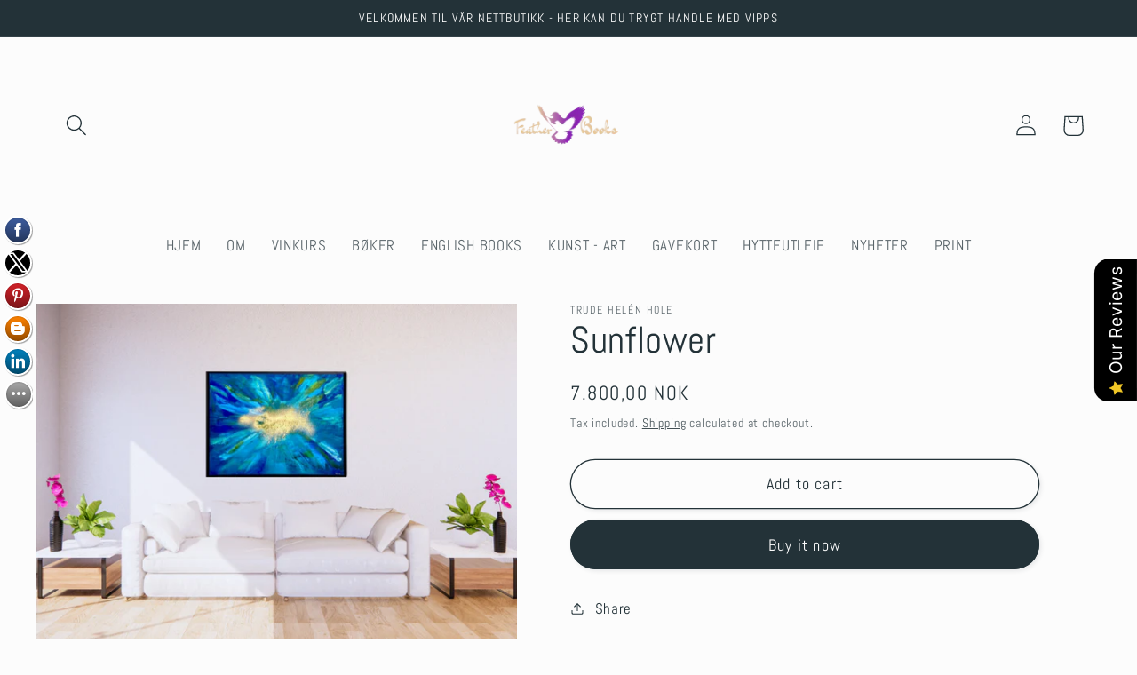

--- FILE ---
content_type: text/html; charset=utf-8
request_url: https://featherbook.no/en-be/products/sunflower
body_size: 45224
content:
<!doctype html>
<html class="no-js" lang="en">
  <head>
    <meta charset="utf-8">
    <meta http-equiv="X-UA-Compatible" content="IE=edge">
    <meta name="viewport" content="width=device-width,initial-scale=1">
    <meta name="theme-color" content="">
    <link rel="canonical" href="https://featherbook.no/en-be/products/sunflower">
    <link rel="preconnect" href="https://cdn.shopify.com" crossorigin><link rel="icon" type="image/png" href="//featherbook.no/cdn/shop/files/Logo_sort_9d216098-fb48-4946-8221-cbf74e7d18d4.jpg?crop=center&height=32&v=1613168690&width=32"><link rel="preconnect" href="https://fonts.shopifycdn.com" crossorigin><title>
      Sunflower
 &ndash; FEATHER BOOK, WINE &amp; ART </title>

    
      <meta name="description" content="Trude Helén Hole er kunstner, journalist, sommelier, coach - og trolig Norges mest standhaftige forfatter og forlagseier. Hole var en meget habil tegner som liten. Nå har hun børstet støv av malerkostene og maler bilder inspirert av årstider og naturens skiftende humør, samt bransjen hun arbeider i, nemlig vinbransjen.">
    

    

<meta property="og:site_name" content="FEATHER BOOK, WINE &amp; ART ">
<meta property="og:url" content="https://featherbook.no/en-be/products/sunflower">
<meta property="og:title" content="Sunflower">
<meta property="og:type" content="product">
<meta property="og:description" content="Trude Helén Hole er kunstner, journalist, sommelier, coach - og trolig Norges mest standhaftige forfatter og forlagseier. Hole var en meget habil tegner som liten. Nå har hun børstet støv av malerkostene og maler bilder inspirert av årstider og naturens skiftende humør, samt bransjen hun arbeider i, nemlig vinbransjen."><meta property="og:image" content="http://featherbook.no/cdn/shop/products/Skjermbilde2022-03-27kl.11.59.47.png?v=1648375436">
  <meta property="og:image:secure_url" content="https://featherbook.no/cdn/shop/products/Skjermbilde2022-03-27kl.11.59.47.png?v=1648375436">
  <meta property="og:image:width" content="854">
  <meta property="og:image:height" content="598"><meta property="og:price:amount" content="7.800,00">
  <meta property="og:price:currency" content="NOK"><meta name="twitter:site" content="@truhole"><meta name="twitter:card" content="summary_large_image">
<meta name="twitter:title" content="Sunflower">
<meta name="twitter:description" content="Trude Helén Hole er kunstner, journalist, sommelier, coach - og trolig Norges mest standhaftige forfatter og forlagseier. Hole var en meget habil tegner som liten. Nå har hun børstet støv av malerkostene og maler bilder inspirert av årstider og naturens skiftende humør, samt bransjen hun arbeider i, nemlig vinbransjen.">


    <script src="//featherbook.no/cdn/shop/t/13/assets/global.js?v=149496944046504657681668668933" defer="defer"></script>
    <script>window.performance && window.performance.mark && window.performance.mark('shopify.content_for_header.start');</script><meta name="google-site-verification" content="hMC4KyZD0AqUxAu6eR1gWmMtwSU9NwQOcmVjMtaAH2o">
<meta id="shopify-digital-wallet" name="shopify-digital-wallet" content="/16646243/digital_wallets/dialog">
<meta name="shopify-checkout-api-token" content="70f97d9ae1715512469fc71c8419535b">
<meta id="in-context-paypal-metadata" data-shop-id="16646243" data-venmo-supported="false" data-environment="production" data-locale="en_US" data-paypal-v4="true" data-currency="NOK">
<link rel="alternate" hreflang="x-default" href="https://featherbook.no/products/sunflower">
<link rel="alternate" hreflang="en" href="https://featherbook.no/products/sunflower">
<link rel="alternate" hreflang="en-SE" href="https://featherbook.no/en-se/products/sunflower">
<link rel="alternate" hreflang="en-US" href="https://featherbook.no/en-us/products/sunflower">
<link rel="alternate" hreflang="en-GB" href="https://featherbook.no/en-gb/products/sunflower">
<link rel="alternate" hreflang="en-DK" href="https://featherbook.no/en-dk/products/sunflower">
<link rel="alternate" hreflang="en-DE" href="https://featherbook.no/en-de/products/sunflower">
<link rel="alternate" hreflang="en-FR" href="https://featherbook.no/en-fr/products/sunflower">
<link rel="alternate" hreflang="en-NL" href="https://featherbook.no/en-nl/products/sunflower">
<link rel="alternate" hreflang="en-KR" href="https://featherbook.no/en-kr/products/sunflower">
<link rel="alternate" hreflang="en-SA" href="https://featherbook.no/en-sa/products/sunflower">
<link rel="alternate" hreflang="en-FI" href="https://featherbook.no/en-fi/products/sunflower">
<link rel="alternate" hreflang="en-CA" href="https://featherbook.no/en-ca/products/sunflower">
<link rel="alternate" hreflang="en-AU" href="https://featherbook.no/en-au/products/sunflower">
<link rel="alternate" hreflang="en-CH" href="https://featherbook.no/en-ch/products/sunflower">
<link rel="alternate" hreflang="en-AE" href="https://featherbook.no/en-ae/products/sunflower">
<link rel="alternate" hreflang="en-BE" href="https://featherbook.no/en-be/products/sunflower">
<link rel="alternate" hreflang="en-KW" href="https://featherbook.no/en-kw/products/sunflower">
<link rel="alternate" hreflang="en-IS" href="https://featherbook.no/en-is/products/sunflower">
<link rel="alternate" hreflang="en-CN" href="https://featherbook.no/en-cn/products/sunflower">
<link rel="alternate" hreflang="en-AT" href="https://featherbook.no/en-at/products/sunflower">
<link rel="alternate" hreflang="en-FO" href="https://featherbook.no/en-fo/products/sunflower">
<link rel="alternate" hreflang="en-IT" href="https://featherbook.no/en-it/products/sunflower">
<link rel="alternate" hreflang="en-JP" href="https://featherbook.no/en-jp/products/sunflower">
<link rel="alternate" hreflang="en-QA" href="https://featherbook.no/en-qa/products/sunflower">
<link rel="alternate" hreflang="en-TW" href="https://featherbook.no/en-tw/products/sunflower">
<link rel="alternate" hreflang="en-ES" href="https://featherbook.no/en-es/products/sunflower">
<link rel="alternate" hreflang="en-PK" href="https://featherbook.no/en-pk/products/sunflower">
<link rel="alternate" hreflang="en-HK" href="https://featherbook.no/en-hk/products/sunflower">
<link rel="alternate" type="application/json+oembed" href="https://featherbook.no/en-be/products/sunflower.oembed">
<script async="async" src="/checkouts/internal/preloads.js?locale=en-BE"></script>
<script id="shopify-features" type="application/json">{"accessToken":"70f97d9ae1715512469fc71c8419535b","betas":["rich-media-storefront-analytics"],"domain":"featherbook.no","predictiveSearch":true,"shopId":16646243,"locale":"en"}</script>
<script>var Shopify = Shopify || {};
Shopify.shop = "featherbookshop.myshopify.com";
Shopify.locale = "en";
Shopify.currency = {"active":"NOK","rate":"1.0"};
Shopify.country = "BE";
Shopify.theme = {"name":"Updated copy of Studio","id":131770646722,"schema_name":"Studio","schema_version":"4.0.0","theme_store_id":1431,"role":"main"};
Shopify.theme.handle = "null";
Shopify.theme.style = {"id":null,"handle":null};
Shopify.cdnHost = "featherbook.no/cdn";
Shopify.routes = Shopify.routes || {};
Shopify.routes.root = "/en-be/";</script>
<script type="module">!function(o){(o.Shopify=o.Shopify||{}).modules=!0}(window);</script>
<script>!function(o){function n(){var o=[];function n(){o.push(Array.prototype.slice.apply(arguments))}return n.q=o,n}var t=o.Shopify=o.Shopify||{};t.loadFeatures=n(),t.autoloadFeatures=n()}(window);</script>
<script id="shop-js-analytics" type="application/json">{"pageType":"product"}</script>
<script defer="defer" async type="module" src="//featherbook.no/cdn/shopifycloud/shop-js/modules/v2/client.init-shop-cart-sync_BN7fPSNr.en.esm.js"></script>
<script defer="defer" async type="module" src="//featherbook.no/cdn/shopifycloud/shop-js/modules/v2/chunk.common_Cbph3Kss.esm.js"></script>
<script defer="defer" async type="module" src="//featherbook.no/cdn/shopifycloud/shop-js/modules/v2/chunk.modal_DKumMAJ1.esm.js"></script>
<script type="module">
  await import("//featherbook.no/cdn/shopifycloud/shop-js/modules/v2/client.init-shop-cart-sync_BN7fPSNr.en.esm.js");
await import("//featherbook.no/cdn/shopifycloud/shop-js/modules/v2/chunk.common_Cbph3Kss.esm.js");
await import("//featherbook.no/cdn/shopifycloud/shop-js/modules/v2/chunk.modal_DKumMAJ1.esm.js");

  window.Shopify.SignInWithShop?.initShopCartSync?.({"fedCMEnabled":true,"windoidEnabled":true});

</script>
<script>(function() {
  var isLoaded = false;
  function asyncLoad() {
    if (isLoaded) return;
    isLoaded = true;
    var urls = ["\/\/static.zotabox.com\/e\/6\/e6f74681a5cd29920b1aae86bde5f799\/widgets.js?shop=featherbookshop.myshopify.com","https:\/\/intg.snapchat.com\/shopify\/shopify-scevent.js?id=b3011b35-f385-44fa-bdb4-0786516c3edf\u0026shop=featherbookshop.myshopify.com","\/\/cdn.shopify.com\/proxy\/051af9301087a188f9d21ce2c6ce96ef9aa1d56b566a860d5c2696237ecb9759\/bucket.useifsapp.com\/theme-files-min\/js\/ifs-script-tag-min.js?v=2\u0026shop=featherbookshop.myshopify.com\u0026sp-cache-control=cHVibGljLCBtYXgtYWdlPTkwMA"];
    for (var i = 0; i < urls.length; i++) {
      var s = document.createElement('script');
      s.type = 'text/javascript';
      s.async = true;
      s.src = urls[i];
      var x = document.getElementsByTagName('script')[0];
      x.parentNode.insertBefore(s, x);
    }
  };
  if(window.attachEvent) {
    window.attachEvent('onload', asyncLoad);
  } else {
    window.addEventListener('load', asyncLoad, false);
  }
})();</script>
<script id="__st">var __st={"a":16646243,"offset":3600,"reqid":"8141037d-72b1-495d-b984-6d7d39b7156b-1769817705","pageurl":"featherbook.no\/en-be\/products\/sunflower","u":"ffe7753f00cb","p":"product","rtyp":"product","rid":7321925419202};</script>
<script>window.ShopifyPaypalV4VisibilityTracking = true;</script>
<script id="captcha-bootstrap">!function(){'use strict';const t='contact',e='account',n='new_comment',o=[[t,t],['blogs',n],['comments',n],[t,'customer']],c=[[e,'customer_login'],[e,'guest_login'],[e,'recover_customer_password'],[e,'create_customer']],r=t=>t.map((([t,e])=>`form[action*='/${t}']:not([data-nocaptcha='true']) input[name='form_type'][value='${e}']`)).join(','),a=t=>()=>t?[...document.querySelectorAll(t)].map((t=>t.form)):[];function s(){const t=[...o],e=r(t);return a(e)}const i='password',u='form_key',d=['recaptcha-v3-token','g-recaptcha-response','h-captcha-response',i],f=()=>{try{return window.sessionStorage}catch{return}},m='__shopify_v',_=t=>t.elements[u];function p(t,e,n=!1){try{const o=window.sessionStorage,c=JSON.parse(o.getItem(e)),{data:r}=function(t){const{data:e,action:n}=t;return t[m]||n?{data:e,action:n}:{data:t,action:n}}(c);for(const[e,n]of Object.entries(r))t.elements[e]&&(t.elements[e].value=n);n&&o.removeItem(e)}catch(o){console.error('form repopulation failed',{error:o})}}const l='form_type',E='cptcha';function T(t){t.dataset[E]=!0}const w=window,h=w.document,L='Shopify',v='ce_forms',y='captcha';let A=!1;((t,e)=>{const n=(g='f06e6c50-85a8-45c8-87d0-21a2b65856fe',I='https://cdn.shopify.com/shopifycloud/storefront-forms-hcaptcha/ce_storefront_forms_captcha_hcaptcha.v1.5.2.iife.js',D={infoText:'Protected by hCaptcha',privacyText:'Privacy',termsText:'Terms'},(t,e,n)=>{const o=w[L][v],c=o.bindForm;if(c)return c(t,g,e,D).then(n);var r;o.q.push([[t,g,e,D],n]),r=I,A||(h.body.append(Object.assign(h.createElement('script'),{id:'captcha-provider',async:!0,src:r})),A=!0)});var g,I,D;w[L]=w[L]||{},w[L][v]=w[L][v]||{},w[L][v].q=[],w[L][y]=w[L][y]||{},w[L][y].protect=function(t,e){n(t,void 0,e),T(t)},Object.freeze(w[L][y]),function(t,e,n,w,h,L){const[v,y,A,g]=function(t,e,n){const i=e?o:[],u=t?c:[],d=[...i,...u],f=r(d),m=r(i),_=r(d.filter((([t,e])=>n.includes(e))));return[a(f),a(m),a(_),s()]}(w,h,L),I=t=>{const e=t.target;return e instanceof HTMLFormElement?e:e&&e.form},D=t=>v().includes(t);t.addEventListener('submit',(t=>{const e=I(t);if(!e)return;const n=D(e)&&!e.dataset.hcaptchaBound&&!e.dataset.recaptchaBound,o=_(e),c=g().includes(e)&&(!o||!o.value);(n||c)&&t.preventDefault(),c&&!n&&(function(t){try{if(!f())return;!function(t){const e=f();if(!e)return;const n=_(t);if(!n)return;const o=n.value;o&&e.removeItem(o)}(t);const e=Array.from(Array(32),(()=>Math.random().toString(36)[2])).join('');!function(t,e){_(t)||t.append(Object.assign(document.createElement('input'),{type:'hidden',name:u})),t.elements[u].value=e}(t,e),function(t,e){const n=f();if(!n)return;const o=[...t.querySelectorAll(`input[type='${i}']`)].map((({name:t})=>t)),c=[...d,...o],r={};for(const[a,s]of new FormData(t).entries())c.includes(a)||(r[a]=s);n.setItem(e,JSON.stringify({[m]:1,action:t.action,data:r}))}(t,e)}catch(e){console.error('failed to persist form',e)}}(e),e.submit())}));const S=(t,e)=>{t&&!t.dataset[E]&&(n(t,e.some((e=>e===t))),T(t))};for(const o of['focusin','change'])t.addEventListener(o,(t=>{const e=I(t);D(e)&&S(e,y())}));const B=e.get('form_key'),M=e.get(l),P=B&&M;t.addEventListener('DOMContentLoaded',(()=>{const t=y();if(P)for(const e of t)e.elements[l].value===M&&p(e,B);[...new Set([...A(),...v().filter((t=>'true'===t.dataset.shopifyCaptcha))])].forEach((e=>S(e,t)))}))}(h,new URLSearchParams(w.location.search),n,t,e,['guest_login'])})(!0,!0)}();</script>
<script integrity="sha256-4kQ18oKyAcykRKYeNunJcIwy7WH5gtpwJnB7kiuLZ1E=" data-source-attribution="shopify.loadfeatures" defer="defer" src="//featherbook.no/cdn/shopifycloud/storefront/assets/storefront/load_feature-a0a9edcb.js" crossorigin="anonymous"></script>
<script data-source-attribution="shopify.dynamic_checkout.dynamic.init">var Shopify=Shopify||{};Shopify.PaymentButton=Shopify.PaymentButton||{isStorefrontPortableWallets:!0,init:function(){window.Shopify.PaymentButton.init=function(){};var t=document.createElement("script");t.src="https://featherbook.no/cdn/shopifycloud/portable-wallets/latest/portable-wallets.en.js",t.type="module",document.head.appendChild(t)}};
</script>
<script data-source-attribution="shopify.dynamic_checkout.buyer_consent">
  function portableWalletsHideBuyerConsent(e){var t=document.getElementById("shopify-buyer-consent"),n=document.getElementById("shopify-subscription-policy-button");t&&n&&(t.classList.add("hidden"),t.setAttribute("aria-hidden","true"),n.removeEventListener("click",e))}function portableWalletsShowBuyerConsent(e){var t=document.getElementById("shopify-buyer-consent"),n=document.getElementById("shopify-subscription-policy-button");t&&n&&(t.classList.remove("hidden"),t.removeAttribute("aria-hidden"),n.addEventListener("click",e))}window.Shopify?.PaymentButton&&(window.Shopify.PaymentButton.hideBuyerConsent=portableWalletsHideBuyerConsent,window.Shopify.PaymentButton.showBuyerConsent=portableWalletsShowBuyerConsent);
</script>
<script>
  function portableWalletsCleanup(e){e&&e.src&&console.error("Failed to load portable wallets script "+e.src);var t=document.querySelectorAll("shopify-accelerated-checkout .shopify-payment-button__skeleton, shopify-accelerated-checkout-cart .wallet-cart-button__skeleton"),e=document.getElementById("shopify-buyer-consent");for(let e=0;e<t.length;e++)t[e].remove();e&&e.remove()}function portableWalletsNotLoadedAsModule(e){e instanceof ErrorEvent&&"string"==typeof e.message&&e.message.includes("import.meta")&&"string"==typeof e.filename&&e.filename.includes("portable-wallets")&&(window.removeEventListener("error",portableWalletsNotLoadedAsModule),window.Shopify.PaymentButton.failedToLoad=e,"loading"===document.readyState?document.addEventListener("DOMContentLoaded",window.Shopify.PaymentButton.init):window.Shopify.PaymentButton.init())}window.addEventListener("error",portableWalletsNotLoadedAsModule);
</script>

<script type="module" src="https://featherbook.no/cdn/shopifycloud/portable-wallets/latest/portable-wallets.en.js" onError="portableWalletsCleanup(this)" crossorigin="anonymous"></script>
<script nomodule>
  document.addEventListener("DOMContentLoaded", portableWalletsCleanup);
</script>

<link id="shopify-accelerated-checkout-styles" rel="stylesheet" media="screen" href="https://featherbook.no/cdn/shopifycloud/portable-wallets/latest/accelerated-checkout-backwards-compat.css" crossorigin="anonymous">
<style id="shopify-accelerated-checkout-cart">
        #shopify-buyer-consent {
  margin-top: 1em;
  display: inline-block;
  width: 100%;
}

#shopify-buyer-consent.hidden {
  display: none;
}

#shopify-subscription-policy-button {
  background: none;
  border: none;
  padding: 0;
  text-decoration: underline;
  font-size: inherit;
  cursor: pointer;
}

#shopify-subscription-policy-button::before {
  box-shadow: none;
}

      </style>
<script id="sections-script" data-sections="header,footer" defer="defer" src="//featherbook.no/cdn/shop/t/13/compiled_assets/scripts.js?v=1329"></script>
<script>window.performance && window.performance.mark && window.performance.mark('shopify.content_for_header.end');</script>


    <style data-shopify>
      @font-face {
  font-family: Abel;
  font-weight: 400;
  font-style: normal;
  font-display: swap;
  src: url("//featherbook.no/cdn/fonts/abel/abel_n4.0254805ccf79872a96d53996a984f2b9039f9995.woff2") format("woff2"),
       url("//featherbook.no/cdn/fonts/abel/abel_n4.635ebaebd760542724b79271de73bae7c2091173.woff") format("woff");
}

      
      
      
      @font-face {
  font-family: Abel;
  font-weight: 400;
  font-style: normal;
  font-display: swap;
  src: url("//featherbook.no/cdn/fonts/abel/abel_n4.0254805ccf79872a96d53996a984f2b9039f9995.woff2") format("woff2"),
       url("//featherbook.no/cdn/fonts/abel/abel_n4.635ebaebd760542724b79271de73bae7c2091173.woff") format("woff");
}


      :root {
        --font-body-family: Abel, sans-serif;
        --font-body-style: normal;
        --font-body-weight: 400;
        --font-body-weight-bold: 700;

        --font-heading-family: Abel, sans-serif;
        --font-heading-style: normal;
        --font-heading-weight: 400;

        --font-body-scale: 1.2;
        --font-heading-scale: 0.875;

        --color-base-text: 35, 50, 56;
        --color-shadow: 35, 50, 56;
        --color-base-background-1: 252, 252, 252;
        --color-base-background-2: 235, 236, 237;
        --color-base-solid-button-labels: 252, 252, 252;
        --color-base-outline-button-labels: 35, 50, 56;
        --color-base-accent-1: 35, 50, 56;
        --color-base-accent-2: 35, 50, 56;
        --payment-terms-background-color: #fcfcfc;

        --gradient-base-background-1: #fcfcfc;
        --gradient-base-background-2: #ebeced;
        --gradient-base-accent-1: #233238;
        --gradient-base-accent-2: #233238;

        --media-padding: px;
        --media-border-opacity: 0.05;
        --media-border-width: 0px;
        --media-radius: 0px;
        --media-shadow-opacity: 0.0;
        --media-shadow-horizontal-offset: 0px;
        --media-shadow-vertical-offset: 0px;
        --media-shadow-blur-radius: 0px;
        --media-shadow-visible: 0;

        --page-width: 120rem;
        --page-width-margin: 0rem;

        --product-card-image-padding: 0.0rem;
        --product-card-corner-radius: 0.0rem;
        --product-card-text-alignment: center;
        --product-card-border-width: 0.0rem;
        --product-card-border-opacity: 0.0;
        --product-card-shadow-opacity: 0.1;
        --product-card-shadow-visible: 1;
        --product-card-shadow-horizontal-offset: 0.0rem;
        --product-card-shadow-vertical-offset: 0.0rem;
        --product-card-shadow-blur-radius: 0.0rem;

        --collection-card-image-padding: 0.0rem;
        --collection-card-corner-radius: 0.0rem;
        --collection-card-text-alignment: left;
        --collection-card-border-width: 0.0rem;
        --collection-card-border-opacity: 0.0;
        --collection-card-shadow-opacity: 0.1;
        --collection-card-shadow-visible: 1;
        --collection-card-shadow-horizontal-offset: 0.0rem;
        --collection-card-shadow-vertical-offset: 0.0rem;
        --collection-card-shadow-blur-radius: 0.0rem;

        --blog-card-image-padding: 0.0rem;
        --blog-card-corner-radius: 0.0rem;
        --blog-card-text-alignment: left;
        --blog-card-border-width: 0.0rem;
        --blog-card-border-opacity: 0.0;
        --blog-card-shadow-opacity: 0.1;
        --blog-card-shadow-visible: 1;
        --blog-card-shadow-horizontal-offset: 0.0rem;
        --blog-card-shadow-vertical-offset: 0.0rem;
        --blog-card-shadow-blur-radius: 0.0rem;

        --badge-corner-radius: 4.0rem;

        --popup-border-width: 0px;
        --popup-border-opacity: 0.1;
        --popup-corner-radius: 0px;
        --popup-shadow-opacity: 0.1;
        --popup-shadow-horizontal-offset: 6px;
        --popup-shadow-vertical-offset: 6px;
        --popup-shadow-blur-radius: 25px;

        --drawer-border-width: 1px;
        --drawer-border-opacity: 0.1;
        --drawer-shadow-opacity: 0.0;
        --drawer-shadow-horizontal-offset: 0px;
        --drawer-shadow-vertical-offset: 0px;
        --drawer-shadow-blur-radius: 0px;

        --spacing-sections-desktop: 0px;
        --spacing-sections-mobile: 0px;

        --grid-desktop-vertical-spacing: 40px;
        --grid-desktop-horizontal-spacing: 40px;
        --grid-mobile-vertical-spacing: 20px;
        --grid-mobile-horizontal-spacing: 20px;

        --text-boxes-border-opacity: 0.0;
        --text-boxes-border-width: 0px;
        --text-boxes-radius: 0px;
        --text-boxes-shadow-opacity: 0.0;
        --text-boxes-shadow-visible: 0;
        --text-boxes-shadow-horizontal-offset: 0px;
        --text-boxes-shadow-vertical-offset: 0px;
        --text-boxes-shadow-blur-radius: 0px;

        --buttons-radius: 40px;
        --buttons-radius-outset: 41px;
        --buttons-border-width: 1px;
        --buttons-border-opacity: 1.0;
        --buttons-shadow-opacity: 0.1;
        --buttons-shadow-visible: 1;
        --buttons-shadow-horizontal-offset: 2px;
        --buttons-shadow-vertical-offset: 2px;
        --buttons-shadow-blur-radius: 5px;
        --buttons-border-offset: 0.3px;

        --inputs-radius: 2px;
        --inputs-border-width: 1px;
        --inputs-border-opacity: 0.15;
        --inputs-shadow-opacity: 0.05;
        --inputs-shadow-horizontal-offset: 2px;
        --inputs-margin-offset: 2px;
        --inputs-shadow-vertical-offset: 2px;
        --inputs-shadow-blur-radius: 5px;
        --inputs-radius-outset: 3px;

        --variant-pills-radius: 40px;
        --variant-pills-border-width: 1px;
        --variant-pills-border-opacity: 0.55;
        --variant-pills-shadow-opacity: 0.0;
        --variant-pills-shadow-horizontal-offset: 0px;
        --variant-pills-shadow-vertical-offset: 0px;
        --variant-pills-shadow-blur-radius: 0px;
      }

      *,
      *::before,
      *::after {
        box-sizing: inherit;
      }

      html {
        box-sizing: border-box;
        font-size: calc(var(--font-body-scale) * 62.5%);
        height: 100%;
      }

      body {
        display: grid;
        grid-template-rows: auto auto 1fr auto;
        grid-template-columns: 100%;
        min-height: 100%;
        margin: 0;
        font-size: 1.5rem;
        letter-spacing: 0.06rem;
        line-height: calc(1 + 0.8 / var(--font-body-scale));
        font-family: var(--font-body-family);
        font-style: var(--font-body-style);
        font-weight: var(--font-body-weight);
      }

      @media screen and (min-width: 750px) {
        body {
          font-size: 1.6rem;
        }
      }
    </style>

    <link href="//featherbook.no/cdn/shop/t/13/assets/base.css?v=106997162017984916431668668934" rel="stylesheet" type="text/css" media="all" />
<link rel="preload" as="font" href="//featherbook.no/cdn/fonts/abel/abel_n4.0254805ccf79872a96d53996a984f2b9039f9995.woff2" type="font/woff2" crossorigin><link rel="preload" as="font" href="//featherbook.no/cdn/fonts/abel/abel_n4.0254805ccf79872a96d53996a984f2b9039f9995.woff2" type="font/woff2" crossorigin><link rel="stylesheet" href="//featherbook.no/cdn/shop/t/13/assets/component-predictive-search.css?v=83512081251802922551668668933" media="print" onload="this.media='all'"><script>document.documentElement.className = document.documentElement.className.replace('no-js', 'js');
    if (Shopify.designMode) {
      document.documentElement.classList.add('shopify-design-mode');
    }
    </script>
  <script src="https://cdn.shopify.com/extensions/019b0289-a7b2-75c4-bc89-75da59821462/avada-app-75/assets/air-reviews-summary.js" type="text/javascript" defer="defer"></script>
<script src="https://cdn.shopify.com/extensions/019b0289-a7b2-75c4-bc89-75da59821462/avada-app-75/assets/air-reviews-block.js" type="text/javascript" defer="defer"></script>
<script src="https://cdn.shopify.com/extensions/019b0289-a7b2-75c4-bc89-75da59821462/avada-app-75/assets/air-reviews.js" type="text/javascript" defer="defer"></script>
<link href="https://monorail-edge.shopifysvc.com" rel="dns-prefetch">
<script>(function(){if ("sendBeacon" in navigator && "performance" in window) {try {var session_token_from_headers = performance.getEntriesByType('navigation')[0].serverTiming.find(x => x.name == '_s').description;} catch {var session_token_from_headers = undefined;}var session_cookie_matches = document.cookie.match(/_shopify_s=([^;]*)/);var session_token_from_cookie = session_cookie_matches && session_cookie_matches.length === 2 ? session_cookie_matches[1] : "";var session_token = session_token_from_headers || session_token_from_cookie || "";function handle_abandonment_event(e) {var entries = performance.getEntries().filter(function(entry) {return /monorail-edge.shopifysvc.com/.test(entry.name);});if (!window.abandonment_tracked && entries.length === 0) {window.abandonment_tracked = true;var currentMs = Date.now();var navigation_start = performance.timing.navigationStart;var payload = {shop_id: 16646243,url: window.location.href,navigation_start,duration: currentMs - navigation_start,session_token,page_type: "product"};window.navigator.sendBeacon("https://monorail-edge.shopifysvc.com/v1/produce", JSON.stringify({schema_id: "online_store_buyer_site_abandonment/1.1",payload: payload,metadata: {event_created_at_ms: currentMs,event_sent_at_ms: currentMs}}));}}window.addEventListener('pagehide', handle_abandonment_event);}}());</script>
<script id="web-pixels-manager-setup">(function e(e,d,r,n,o){if(void 0===o&&(o={}),!Boolean(null===(a=null===(i=window.Shopify)||void 0===i?void 0:i.analytics)||void 0===a?void 0:a.replayQueue)){var i,a;window.Shopify=window.Shopify||{};var t=window.Shopify;t.analytics=t.analytics||{};var s=t.analytics;s.replayQueue=[],s.publish=function(e,d,r){return s.replayQueue.push([e,d,r]),!0};try{self.performance.mark("wpm:start")}catch(e){}var l=function(){var e={modern:/Edge?\/(1{2}[4-9]|1[2-9]\d|[2-9]\d{2}|\d{4,})\.\d+(\.\d+|)|Firefox\/(1{2}[4-9]|1[2-9]\d|[2-9]\d{2}|\d{4,})\.\d+(\.\d+|)|Chrom(ium|e)\/(9{2}|\d{3,})\.\d+(\.\d+|)|(Maci|X1{2}).+ Version\/(15\.\d+|(1[6-9]|[2-9]\d|\d{3,})\.\d+)([,.]\d+|)( \(\w+\)|)( Mobile\/\w+|) Safari\/|Chrome.+OPR\/(9{2}|\d{3,})\.\d+\.\d+|(CPU[ +]OS|iPhone[ +]OS|CPU[ +]iPhone|CPU IPhone OS|CPU iPad OS)[ +]+(15[._]\d+|(1[6-9]|[2-9]\d|\d{3,})[._]\d+)([._]\d+|)|Android:?[ /-](13[3-9]|1[4-9]\d|[2-9]\d{2}|\d{4,})(\.\d+|)(\.\d+|)|Android.+Firefox\/(13[5-9]|1[4-9]\d|[2-9]\d{2}|\d{4,})\.\d+(\.\d+|)|Android.+Chrom(ium|e)\/(13[3-9]|1[4-9]\d|[2-9]\d{2}|\d{4,})\.\d+(\.\d+|)|SamsungBrowser\/([2-9]\d|\d{3,})\.\d+/,legacy:/Edge?\/(1[6-9]|[2-9]\d|\d{3,})\.\d+(\.\d+|)|Firefox\/(5[4-9]|[6-9]\d|\d{3,})\.\d+(\.\d+|)|Chrom(ium|e)\/(5[1-9]|[6-9]\d|\d{3,})\.\d+(\.\d+|)([\d.]+$|.*Safari\/(?![\d.]+ Edge\/[\d.]+$))|(Maci|X1{2}).+ Version\/(10\.\d+|(1[1-9]|[2-9]\d|\d{3,})\.\d+)([,.]\d+|)( \(\w+\)|)( Mobile\/\w+|) Safari\/|Chrome.+OPR\/(3[89]|[4-9]\d|\d{3,})\.\d+\.\d+|(CPU[ +]OS|iPhone[ +]OS|CPU[ +]iPhone|CPU IPhone OS|CPU iPad OS)[ +]+(10[._]\d+|(1[1-9]|[2-9]\d|\d{3,})[._]\d+)([._]\d+|)|Android:?[ /-](13[3-9]|1[4-9]\d|[2-9]\d{2}|\d{4,})(\.\d+|)(\.\d+|)|Mobile Safari.+OPR\/([89]\d|\d{3,})\.\d+\.\d+|Android.+Firefox\/(13[5-9]|1[4-9]\d|[2-9]\d{2}|\d{4,})\.\d+(\.\d+|)|Android.+Chrom(ium|e)\/(13[3-9]|1[4-9]\d|[2-9]\d{2}|\d{4,})\.\d+(\.\d+|)|Android.+(UC? ?Browser|UCWEB|U3)[ /]?(15\.([5-9]|\d{2,})|(1[6-9]|[2-9]\d|\d{3,})\.\d+)\.\d+|SamsungBrowser\/(5\.\d+|([6-9]|\d{2,})\.\d+)|Android.+MQ{2}Browser\/(14(\.(9|\d{2,})|)|(1[5-9]|[2-9]\d|\d{3,})(\.\d+|))(\.\d+|)|K[Aa][Ii]OS\/(3\.\d+|([4-9]|\d{2,})\.\d+)(\.\d+|)/},d=e.modern,r=e.legacy,n=navigator.userAgent;return n.match(d)?"modern":n.match(r)?"legacy":"unknown"}(),u="modern"===l?"modern":"legacy",c=(null!=n?n:{modern:"",legacy:""})[u],f=function(e){return[e.baseUrl,"/wpm","/b",e.hashVersion,"modern"===e.buildTarget?"m":"l",".js"].join("")}({baseUrl:d,hashVersion:r,buildTarget:u}),m=function(e){var d=e.version,r=e.bundleTarget,n=e.surface,o=e.pageUrl,i=e.monorailEndpoint;return{emit:function(e){var a=e.status,t=e.errorMsg,s=(new Date).getTime(),l=JSON.stringify({metadata:{event_sent_at_ms:s},events:[{schema_id:"web_pixels_manager_load/3.1",payload:{version:d,bundle_target:r,page_url:o,status:a,surface:n,error_msg:t},metadata:{event_created_at_ms:s}}]});if(!i)return console&&console.warn&&console.warn("[Web Pixels Manager] No Monorail endpoint provided, skipping logging."),!1;try{return self.navigator.sendBeacon.bind(self.navigator)(i,l)}catch(e){}var u=new XMLHttpRequest;try{return u.open("POST",i,!0),u.setRequestHeader("Content-Type","text/plain"),u.send(l),!0}catch(e){return console&&console.warn&&console.warn("[Web Pixels Manager] Got an unhandled error while logging to Monorail."),!1}}}}({version:r,bundleTarget:l,surface:e.surface,pageUrl:self.location.href,monorailEndpoint:e.monorailEndpoint});try{o.browserTarget=l,function(e){var d=e.src,r=e.async,n=void 0===r||r,o=e.onload,i=e.onerror,a=e.sri,t=e.scriptDataAttributes,s=void 0===t?{}:t,l=document.createElement("script"),u=document.querySelector("head"),c=document.querySelector("body");if(l.async=n,l.src=d,a&&(l.integrity=a,l.crossOrigin="anonymous"),s)for(var f in s)if(Object.prototype.hasOwnProperty.call(s,f))try{l.dataset[f]=s[f]}catch(e){}if(o&&l.addEventListener("load",o),i&&l.addEventListener("error",i),u)u.appendChild(l);else{if(!c)throw new Error("Did not find a head or body element to append the script");c.appendChild(l)}}({src:f,async:!0,onload:function(){if(!function(){var e,d;return Boolean(null===(d=null===(e=window.Shopify)||void 0===e?void 0:e.analytics)||void 0===d?void 0:d.initialized)}()){var d=window.webPixelsManager.init(e)||void 0;if(d){var r=window.Shopify.analytics;r.replayQueue.forEach((function(e){var r=e[0],n=e[1],o=e[2];d.publishCustomEvent(r,n,o)})),r.replayQueue=[],r.publish=d.publishCustomEvent,r.visitor=d.visitor,r.initialized=!0}}},onerror:function(){return m.emit({status:"failed",errorMsg:"".concat(f," has failed to load")})},sri:function(e){var d=/^sha384-[A-Za-z0-9+/=]+$/;return"string"==typeof e&&d.test(e)}(c)?c:"",scriptDataAttributes:o}),m.emit({status:"loading"})}catch(e){m.emit({status:"failed",errorMsg:(null==e?void 0:e.message)||"Unknown error"})}}})({shopId: 16646243,storefrontBaseUrl: "https://featherbook.no",extensionsBaseUrl: "https://extensions.shopifycdn.com/cdn/shopifycloud/web-pixels-manager",monorailEndpoint: "https://monorail-edge.shopifysvc.com/unstable/produce_batch",surface: "storefront-renderer",enabledBetaFlags: ["2dca8a86"],webPixelsConfigList: [{"id":"397508802","configuration":"{\"config\":\"{\\\"pixel_id\\\":\\\"AW-577496711\\\",\\\"target_country\\\":\\\"NO\\\",\\\"gtag_events\\\":[{\\\"type\\\":\\\"search\\\",\\\"action_label\\\":\\\"AW-577496711\\\/SMK4CLu43eABEIfNr5MC\\\"},{\\\"type\\\":\\\"begin_checkout\\\",\\\"action_label\\\":\\\"AW-577496711\\\/LD_9CLi43eABEIfNr5MC\\\"},{\\\"type\\\":\\\"view_item\\\",\\\"action_label\\\":[\\\"AW-577496711\\\/VPQMCLK43eABEIfNr5MC\\\",\\\"MC-NSQXPGJTSR\\\"]},{\\\"type\\\":\\\"purchase\\\",\\\"action_label\\\":[\\\"AW-577496711\\\/hwnrCK-43eABEIfNr5MC\\\",\\\"MC-NSQXPGJTSR\\\"]},{\\\"type\\\":\\\"page_view\\\",\\\"action_label\\\":[\\\"AW-577496711\\\/PMX0CKy43eABEIfNr5MC\\\",\\\"MC-NSQXPGJTSR\\\"]},{\\\"type\\\":\\\"add_payment_info\\\",\\\"action_label\\\":\\\"AW-577496711\\\/Isl-CL643eABEIfNr5MC\\\"},{\\\"type\\\":\\\"add_to_cart\\\",\\\"action_label\\\":\\\"AW-577496711\\\/r5RnCLW43eABEIfNr5MC\\\"}],\\\"enable_monitoring_mode\\\":false}\"}","eventPayloadVersion":"v1","runtimeContext":"OPEN","scriptVersion":"b2a88bafab3e21179ed38636efcd8a93","type":"APP","apiClientId":1780363,"privacyPurposes":[],"dataSharingAdjustments":{"protectedCustomerApprovalScopes":["read_customer_address","read_customer_email","read_customer_name","read_customer_personal_data","read_customer_phone"]}},{"id":"344195266","configuration":"{\"pixelCode\":\"CQ4EUTJC77U2LHD1J450\"}","eventPayloadVersion":"v1","runtimeContext":"STRICT","scriptVersion":"22e92c2ad45662f435e4801458fb78cc","type":"APP","apiClientId":4383523,"privacyPurposes":["ANALYTICS","MARKETING","SALE_OF_DATA"],"dataSharingAdjustments":{"protectedCustomerApprovalScopes":["read_customer_address","read_customer_email","read_customer_name","read_customer_personal_data","read_customer_phone"]}},{"id":"62816450","configuration":"{\"tagID\":\"2613831123338\"}","eventPayloadVersion":"v1","runtimeContext":"STRICT","scriptVersion":"18031546ee651571ed29edbe71a3550b","type":"APP","apiClientId":3009811,"privacyPurposes":["ANALYTICS","MARKETING","SALE_OF_DATA"],"dataSharingAdjustments":{"protectedCustomerApprovalScopes":["read_customer_address","read_customer_email","read_customer_name","read_customer_personal_data","read_customer_phone"]}},{"id":"7700674","configuration":"{\"pixelId\":\"b3011b35-f385-44fa-bdb4-0786516c3edf\"}","eventPayloadVersion":"v1","runtimeContext":"STRICT","scriptVersion":"c119f01612c13b62ab52809eb08154bb","type":"APP","apiClientId":2556259,"privacyPurposes":["ANALYTICS","MARKETING","SALE_OF_DATA"],"dataSharingAdjustments":{"protectedCustomerApprovalScopes":["read_customer_address","read_customer_email","read_customer_name","read_customer_personal_data","read_customer_phone"]}},{"id":"49643714","eventPayloadVersion":"v1","runtimeContext":"LAX","scriptVersion":"1","type":"CUSTOM","privacyPurposes":["MARKETING"],"name":"Meta pixel (migrated)"},{"id":"70058178","eventPayloadVersion":"v1","runtimeContext":"LAX","scriptVersion":"1","type":"CUSTOM","privacyPurposes":["ANALYTICS"],"name":"Google Analytics tag (migrated)"},{"id":"shopify-app-pixel","configuration":"{}","eventPayloadVersion":"v1","runtimeContext":"STRICT","scriptVersion":"0450","apiClientId":"shopify-pixel","type":"APP","privacyPurposes":["ANALYTICS","MARKETING"]},{"id":"shopify-custom-pixel","eventPayloadVersion":"v1","runtimeContext":"LAX","scriptVersion":"0450","apiClientId":"shopify-pixel","type":"CUSTOM","privacyPurposes":["ANALYTICS","MARKETING"]}],isMerchantRequest: false,initData: {"shop":{"name":"FEATHER BOOK, WINE \u0026 ART ","paymentSettings":{"currencyCode":"NOK"},"myshopifyDomain":"featherbookshop.myshopify.com","countryCode":"NO","storefrontUrl":"https:\/\/featherbook.no\/en-be"},"customer":null,"cart":null,"checkout":null,"productVariants":[{"price":{"amount":7800.0,"currencyCode":"NOK"},"product":{"title":"Sunflower","vendor":"Trude Helén Hole","id":"7321925419202","untranslatedTitle":"Sunflower","url":"\/en-be\/products\/sunflower","type":"KUNST"},"id":"41801341763778","image":{"src":"\/\/featherbook.no\/cdn\/shop\/products\/Skjermbilde2022-03-27kl.11.59.47.png?v=1648375436"},"sku":"","title":"Default Title","untranslatedTitle":"Default Title"}],"purchasingCompany":null},},"https://featherbook.no/cdn","1d2a099fw23dfb22ep557258f5m7a2edbae",{"modern":"","legacy":""},{"shopId":"16646243","storefrontBaseUrl":"https:\/\/featherbook.no","extensionBaseUrl":"https:\/\/extensions.shopifycdn.com\/cdn\/shopifycloud\/web-pixels-manager","surface":"storefront-renderer","enabledBetaFlags":"[\"2dca8a86\"]","isMerchantRequest":"false","hashVersion":"1d2a099fw23dfb22ep557258f5m7a2edbae","publish":"custom","events":"[[\"page_viewed\",{}],[\"product_viewed\",{\"productVariant\":{\"price\":{\"amount\":7800.0,\"currencyCode\":\"NOK\"},\"product\":{\"title\":\"Sunflower\",\"vendor\":\"Trude Helén Hole\",\"id\":\"7321925419202\",\"untranslatedTitle\":\"Sunflower\",\"url\":\"\/en-be\/products\/sunflower\",\"type\":\"KUNST\"},\"id\":\"41801341763778\",\"image\":{\"src\":\"\/\/featherbook.no\/cdn\/shop\/products\/Skjermbilde2022-03-27kl.11.59.47.png?v=1648375436\"},\"sku\":\"\",\"title\":\"Default Title\",\"untranslatedTitle\":\"Default Title\"}}]]"});</script><script>
  window.ShopifyAnalytics = window.ShopifyAnalytics || {};
  window.ShopifyAnalytics.meta = window.ShopifyAnalytics.meta || {};
  window.ShopifyAnalytics.meta.currency = 'NOK';
  var meta = {"product":{"id":7321925419202,"gid":"gid:\/\/shopify\/Product\/7321925419202","vendor":"Trude Helén Hole","type":"KUNST","handle":"sunflower","variants":[{"id":41801341763778,"price":780000,"name":"Sunflower","public_title":null,"sku":""}],"remote":false},"page":{"pageType":"product","resourceType":"product","resourceId":7321925419202,"requestId":"8141037d-72b1-495d-b984-6d7d39b7156b-1769817705"}};
  for (var attr in meta) {
    window.ShopifyAnalytics.meta[attr] = meta[attr];
  }
</script>
<script class="analytics">
  (function () {
    var customDocumentWrite = function(content) {
      var jquery = null;

      if (window.jQuery) {
        jquery = window.jQuery;
      } else if (window.Checkout && window.Checkout.$) {
        jquery = window.Checkout.$;
      }

      if (jquery) {
        jquery('body').append(content);
      }
    };

    var hasLoggedConversion = function(token) {
      if (token) {
        return document.cookie.indexOf('loggedConversion=' + token) !== -1;
      }
      return false;
    }

    var setCookieIfConversion = function(token) {
      if (token) {
        var twoMonthsFromNow = new Date(Date.now());
        twoMonthsFromNow.setMonth(twoMonthsFromNow.getMonth() + 2);

        document.cookie = 'loggedConversion=' + token + '; expires=' + twoMonthsFromNow;
      }
    }

    var trekkie = window.ShopifyAnalytics.lib = window.trekkie = window.trekkie || [];
    if (trekkie.integrations) {
      return;
    }
    trekkie.methods = [
      'identify',
      'page',
      'ready',
      'track',
      'trackForm',
      'trackLink'
    ];
    trekkie.factory = function(method) {
      return function() {
        var args = Array.prototype.slice.call(arguments);
        args.unshift(method);
        trekkie.push(args);
        return trekkie;
      };
    };
    for (var i = 0; i < trekkie.methods.length; i++) {
      var key = trekkie.methods[i];
      trekkie[key] = trekkie.factory(key);
    }
    trekkie.load = function(config) {
      trekkie.config = config || {};
      trekkie.config.initialDocumentCookie = document.cookie;
      var first = document.getElementsByTagName('script')[0];
      var script = document.createElement('script');
      script.type = 'text/javascript';
      script.onerror = function(e) {
        var scriptFallback = document.createElement('script');
        scriptFallback.type = 'text/javascript';
        scriptFallback.onerror = function(error) {
                var Monorail = {
      produce: function produce(monorailDomain, schemaId, payload) {
        var currentMs = new Date().getTime();
        var event = {
          schema_id: schemaId,
          payload: payload,
          metadata: {
            event_created_at_ms: currentMs,
            event_sent_at_ms: currentMs
          }
        };
        return Monorail.sendRequest("https://" + monorailDomain + "/v1/produce", JSON.stringify(event));
      },
      sendRequest: function sendRequest(endpointUrl, payload) {
        // Try the sendBeacon API
        if (window && window.navigator && typeof window.navigator.sendBeacon === 'function' && typeof window.Blob === 'function' && !Monorail.isIos12()) {
          var blobData = new window.Blob([payload], {
            type: 'text/plain'
          });

          if (window.navigator.sendBeacon(endpointUrl, blobData)) {
            return true;
          } // sendBeacon was not successful

        } // XHR beacon

        var xhr = new XMLHttpRequest();

        try {
          xhr.open('POST', endpointUrl);
          xhr.setRequestHeader('Content-Type', 'text/plain');
          xhr.send(payload);
        } catch (e) {
          console.log(e);
        }

        return false;
      },
      isIos12: function isIos12() {
        return window.navigator.userAgent.lastIndexOf('iPhone; CPU iPhone OS 12_') !== -1 || window.navigator.userAgent.lastIndexOf('iPad; CPU OS 12_') !== -1;
      }
    };
    Monorail.produce('monorail-edge.shopifysvc.com',
      'trekkie_storefront_load_errors/1.1',
      {shop_id: 16646243,
      theme_id: 131770646722,
      app_name: "storefront",
      context_url: window.location.href,
      source_url: "//featherbook.no/cdn/s/trekkie.storefront.c59ea00e0474b293ae6629561379568a2d7c4bba.min.js"});

        };
        scriptFallback.async = true;
        scriptFallback.src = '//featherbook.no/cdn/s/trekkie.storefront.c59ea00e0474b293ae6629561379568a2d7c4bba.min.js';
        first.parentNode.insertBefore(scriptFallback, first);
      };
      script.async = true;
      script.src = '//featherbook.no/cdn/s/trekkie.storefront.c59ea00e0474b293ae6629561379568a2d7c4bba.min.js';
      first.parentNode.insertBefore(script, first);
    };
    trekkie.load(
      {"Trekkie":{"appName":"storefront","development":false,"defaultAttributes":{"shopId":16646243,"isMerchantRequest":null,"themeId":131770646722,"themeCityHash":"15004030917916398611","contentLanguage":"en","currency":"NOK","eventMetadataId":"a8b55b22-01a6-4652-876f-c5f14ff0852e"},"isServerSideCookieWritingEnabled":true,"monorailRegion":"shop_domain","enabledBetaFlags":["65f19447","b5387b81"]},"Session Attribution":{},"S2S":{"facebookCapiEnabled":false,"source":"trekkie-storefront-renderer","apiClientId":580111}}
    );

    var loaded = false;
    trekkie.ready(function() {
      if (loaded) return;
      loaded = true;

      window.ShopifyAnalytics.lib = window.trekkie;

      var originalDocumentWrite = document.write;
      document.write = customDocumentWrite;
      try { window.ShopifyAnalytics.merchantGoogleAnalytics.call(this); } catch(error) {};
      document.write = originalDocumentWrite;

      window.ShopifyAnalytics.lib.page(null,{"pageType":"product","resourceType":"product","resourceId":7321925419202,"requestId":"8141037d-72b1-495d-b984-6d7d39b7156b-1769817705","shopifyEmitted":true});

      var match = window.location.pathname.match(/checkouts\/(.+)\/(thank_you|post_purchase)/)
      var token = match? match[1]: undefined;
      if (!hasLoggedConversion(token)) {
        setCookieIfConversion(token);
        window.ShopifyAnalytics.lib.track("Viewed Product",{"currency":"NOK","variantId":41801341763778,"productId":7321925419202,"productGid":"gid:\/\/shopify\/Product\/7321925419202","name":"Sunflower","price":"7800.00","sku":"","brand":"Trude Helén Hole","variant":null,"category":"KUNST","nonInteraction":true,"remote":false},undefined,undefined,{"shopifyEmitted":true});
      window.ShopifyAnalytics.lib.track("monorail:\/\/trekkie_storefront_viewed_product\/1.1",{"currency":"NOK","variantId":41801341763778,"productId":7321925419202,"productGid":"gid:\/\/shopify\/Product\/7321925419202","name":"Sunflower","price":"7800.00","sku":"","brand":"Trude Helén Hole","variant":null,"category":"KUNST","nonInteraction":true,"remote":false,"referer":"https:\/\/featherbook.no\/en-be\/products\/sunflower"});
      }
    });


        var eventsListenerScript = document.createElement('script');
        eventsListenerScript.async = true;
        eventsListenerScript.src = "//featherbook.no/cdn/shopifycloud/storefront/assets/shop_events_listener-3da45d37.js";
        document.getElementsByTagName('head')[0].appendChild(eventsListenerScript);

})();</script>
  <script>
  if (!window.ga || (window.ga && typeof window.ga !== 'function')) {
    window.ga = function ga() {
      (window.ga.q = window.ga.q || []).push(arguments);
      if (window.Shopify && window.Shopify.analytics && typeof window.Shopify.analytics.publish === 'function') {
        window.Shopify.analytics.publish("ga_stub_called", {}, {sendTo: "google_osp_migration"});
      }
      console.error("Shopify's Google Analytics stub called with:", Array.from(arguments), "\nSee https://help.shopify.com/manual/promoting-marketing/pixels/pixel-migration#google for more information.");
    };
    if (window.Shopify && window.Shopify.analytics && typeof window.Shopify.analytics.publish === 'function') {
      window.Shopify.analytics.publish("ga_stub_initialized", {}, {sendTo: "google_osp_migration"});
    }
  }
</script>
<script
  defer
  src="https://featherbook.no/cdn/shopifycloud/perf-kit/shopify-perf-kit-3.1.0.min.js"
  data-application="storefront-renderer"
  data-shop-id="16646243"
  data-render-region="gcp-us-central1"
  data-page-type="product"
  data-theme-instance-id="131770646722"
  data-theme-name="Studio"
  data-theme-version="4.0.0"
  data-monorail-region="shop_domain"
  data-resource-timing-sampling-rate="10"
  data-shs="true"
  data-shs-beacon="true"
  data-shs-export-with-fetch="true"
  data-shs-logs-sample-rate="1"
  data-shs-beacon-endpoint="https://featherbook.no/api/collect"
></script>
</head>

  <body class="gradient">
    <a class="skip-to-content-link button visually-hidden" href="#MainContent">
      Skip to content
    </a><div id="shopify-section-announcement-bar" class="shopify-section"><div class="announcement-bar color-inverse gradient" role="region" aria-label="Announcement" ><div class="page-width">
                <p class="announcement-bar__message center h5">
                  VELKOMMEN TIL VÅR NETTBUTIKK - HER KAN DU TRYGT HANDLE MED VIPPS
</p>
              </div></div>
</div>
    <div id="shopify-section-header" class="shopify-section section-header"><link rel="stylesheet" href="//featherbook.no/cdn/shop/t/13/assets/component-list-menu.css?v=151968516119678728991668668933" media="print" onload="this.media='all'">
<link rel="stylesheet" href="//featherbook.no/cdn/shop/t/13/assets/component-search.css?v=96455689198851321781668668932" media="print" onload="this.media='all'">
<link rel="stylesheet" href="//featherbook.no/cdn/shop/t/13/assets/component-menu-drawer.css?v=182311192829367774911668668933" media="print" onload="this.media='all'">
<link rel="stylesheet" href="//featherbook.no/cdn/shop/t/13/assets/component-cart-notification.css?v=183358051719344305851668668932" media="print" onload="this.media='all'">
<link rel="stylesheet" href="//featherbook.no/cdn/shop/t/13/assets/component-cart-items.css?v=23917223812499722491668668934" media="print" onload="this.media='all'"><link rel="stylesheet" href="//featherbook.no/cdn/shop/t/13/assets/component-price.css?v=65402837579211014041668668933" media="print" onload="this.media='all'">
  <link rel="stylesheet" href="//featherbook.no/cdn/shop/t/13/assets/component-loading-overlay.css?v=167310470843593579841668668935" media="print" onload="this.media='all'"><noscript><link href="//featherbook.no/cdn/shop/t/13/assets/component-list-menu.css?v=151968516119678728991668668933" rel="stylesheet" type="text/css" media="all" /></noscript>
<noscript><link href="//featherbook.no/cdn/shop/t/13/assets/component-search.css?v=96455689198851321781668668932" rel="stylesheet" type="text/css" media="all" /></noscript>
<noscript><link href="//featherbook.no/cdn/shop/t/13/assets/component-menu-drawer.css?v=182311192829367774911668668933" rel="stylesheet" type="text/css" media="all" /></noscript>
<noscript><link href="//featherbook.no/cdn/shop/t/13/assets/component-cart-notification.css?v=183358051719344305851668668932" rel="stylesheet" type="text/css" media="all" /></noscript>
<noscript><link href="//featherbook.no/cdn/shop/t/13/assets/component-cart-items.css?v=23917223812499722491668668934" rel="stylesheet" type="text/css" media="all" /></noscript>

<style>
  header-drawer {
    justify-self: start;
    margin-left: -1.2rem;
  }

  .header__heading-logo {
    max-width: 180px;
  }

  @media screen and (min-width: 990px) {
    header-drawer {
      display: none;
    }
  }

  .menu-drawer-container {
    display: flex;
  }

  .list-menu {
    list-style: none;
    padding: 0;
    margin: 0;
  }

  .list-menu--inline {
    display: inline-flex;
    flex-wrap: wrap;
  }

  summary.list-menu__item {
    padding-right: 2.7rem;
  }

  .list-menu__item {
    display: flex;
    align-items: center;
    line-height: calc(1 + 0.3 / var(--font-body-scale));
  }

  .list-menu__item--link {
    text-decoration: none;
    padding-bottom: 1rem;
    padding-top: 1rem;
    line-height: calc(1 + 0.8 / var(--font-body-scale));
  }

  @media screen and (min-width: 750px) {
    .list-menu__item--link {
      padding-bottom: 0.5rem;
      padding-top: 0.5rem;
    }
  }
</style><style data-shopify>.header {
    padding-top: 0px;
    padding-bottom: 0px;
  }

  .section-header {
    margin-bottom: 0px;
  }

  @media screen and (min-width: 750px) {
    .section-header {
      margin-bottom: 0px;
    }
  }

  @media screen and (min-width: 990px) {
    .header {
      padding-top: 0px;
      padding-bottom: 0px;
    }
  }</style><script src="//featherbook.no/cdn/shop/t/13/assets/details-disclosure.js?v=153497636716254413831668668934" defer="defer"></script>
<script src="//featherbook.no/cdn/shop/t/13/assets/details-modal.js?v=4511761896672669691668668934" defer="defer"></script>
<script src="//featherbook.no/cdn/shop/t/13/assets/cart-notification.js?v=160453272920806432391668668933" defer="defer"></script><svg xmlns="http://www.w3.org/2000/svg" class="hidden">
  <symbol id="icon-search" viewbox="0 0 18 19" fill="none">
    <path fill-rule="evenodd" clip-rule="evenodd" d="M11.03 11.68A5.784 5.784 0 112.85 3.5a5.784 5.784 0 018.18 8.18zm.26 1.12a6.78 6.78 0 11.72-.7l5.4 5.4a.5.5 0 11-.71.7l-5.41-5.4z" fill="currentColor"/>
  </symbol>

  <symbol id="icon-close" class="icon icon-close" fill="none" viewBox="0 0 18 17">
    <path d="M.865 15.978a.5.5 0 00.707.707l7.433-7.431 7.579 7.282a.501.501 0 00.846-.37.5.5 0 00-.153-.351L9.712 8.546l7.417-7.416a.5.5 0 10-.707-.708L8.991 7.853 1.413.573a.5.5 0 10-.693.72l7.563 7.268-7.418 7.417z" fill="currentColor">
  </symbol>
</svg>
<sticky-header class="header-wrapper color-background-1 gradient">
  <header class="header header--top-center header--mobile-center page-width header--has-menu"><header-drawer data-breakpoint="tablet">
        <details id="Details-menu-drawer-container" class="menu-drawer-container">
          <summary class="header__icon header__icon--menu header__icon--summary link focus-inset" aria-label="Menu">
            <span>
              <svg xmlns="http://www.w3.org/2000/svg" aria-hidden="true" focusable="false" role="presentation" class="icon icon-hamburger" fill="none" viewBox="0 0 18 16">
  <path d="M1 .5a.5.5 0 100 1h15.71a.5.5 0 000-1H1zM.5 8a.5.5 0 01.5-.5h15.71a.5.5 0 010 1H1A.5.5 0 01.5 8zm0 7a.5.5 0 01.5-.5h15.71a.5.5 0 010 1H1a.5.5 0 01-.5-.5z" fill="currentColor">
</svg>

              <svg xmlns="http://www.w3.org/2000/svg" aria-hidden="true" focusable="false" role="presentation" class="icon icon-close" fill="none" viewBox="0 0 18 17">
  <path d="M.865 15.978a.5.5 0 00.707.707l7.433-7.431 7.579 7.282a.501.501 0 00.846-.37.5.5 0 00-.153-.351L9.712 8.546l7.417-7.416a.5.5 0 10-.707-.708L8.991 7.853 1.413.573a.5.5 0 10-.693.72l7.563 7.268-7.418 7.417z" fill="currentColor">
</svg>

            </span>
          </summary>
          <div id="menu-drawer" class="gradient menu-drawer motion-reduce" tabindex="-1">
            <div class="menu-drawer__inner-container">
              <div class="menu-drawer__navigation-container">
                <nav class="menu-drawer__navigation">
                  <ul class="menu-drawer__menu has-submenu list-menu" role="list"><li><a href="/en-be" class="menu-drawer__menu-item list-menu__item link link--text focus-inset">
                            HJEM
                          </a></li><li><a href="/en-be/pages/om-feather-book-wine-art-gallry" class="menu-drawer__menu-item list-menu__item link link--text focus-inset">
                            OM
                          </a></li><li><a href="/en-be/collections/vinkurs" class="menu-drawer__menu-item list-menu__item link link--text focus-inset">
                            VINKURS
                          </a></li><li><a href="/en-be/collections/trudehelenholeboker" class="menu-drawer__menu-item list-menu__item link link--text focus-inset">
                            BØKER
                          </a></li><li><a href="/en-be/collections/english-books" class="menu-drawer__menu-item list-menu__item link link--text focus-inset">
                            ENGLISH BOOKS
                          </a></li><li><a href="/en-be/collections/trude-helen-hole-malerier" class="menu-drawer__menu-item list-menu__item link link--text focus-inset">
                            KUNST - ART
                          </a></li><li><a href="/en-be/collections/gavekort" class="menu-drawer__menu-item list-menu__item link link--text focus-inset">
                            GAVEKORT
                          </a></li><li><a href="/en-be/blogs/news/sjarmerende-hytte-til-leie-pa-eventyrlige-helgelandskysten" class="menu-drawer__menu-item list-menu__item link link--text focus-inset">
                            HYTTEUTLEIE
                          </a></li><li><a href="/en-be/blogs/news" class="menu-drawer__menu-item list-menu__item link link--text focus-inset">
                            NYHETER
                          </a></li><li><a href="/en-be/collections/print-skisser-og-grafikk" class="menu-drawer__menu-item list-menu__item link link--text focus-inset">
                            PRINT
                          </a></li></ul>
                </nav>
                <div class="menu-drawer__utility-links"><a href="https://shopify.com/16646243/account?locale=en&region_country=BE" class="menu-drawer__account link focus-inset h5">
                      <svg xmlns="http://www.w3.org/2000/svg" aria-hidden="true" focusable="false" role="presentation" class="icon icon-account" fill="none" viewBox="0 0 18 19">
  <path fill-rule="evenodd" clip-rule="evenodd" d="M6 4.5a3 3 0 116 0 3 3 0 01-6 0zm3-4a4 4 0 100 8 4 4 0 000-8zm5.58 12.15c1.12.82 1.83 2.24 1.91 4.85H1.51c.08-2.6.79-4.03 1.9-4.85C4.66 11.75 6.5 11.5 9 11.5s4.35.26 5.58 1.15zM9 10.5c-2.5 0-4.65.24-6.17 1.35C1.27 12.98.5 14.93.5 18v.5h17V18c0-3.07-.77-5.02-2.33-6.15-1.52-1.1-3.67-1.35-6.17-1.35z" fill="currentColor">
</svg>

Log in</a><ul class="list list-social list-unstyled" role="list"><li class="list-social__item">
                        <a href="https://twitter.com/truhole" class="list-social__link link"><svg aria-hidden="true" focusable="false" role="presentation" class="icon icon-twitter" viewBox="0 0 18 15">
  <path fill="currentColor" d="M17.64 2.6a7.33 7.33 0 01-1.75 1.82c0 .05 0 .13.02.23l.02.23a9.97 9.97 0 01-1.69 5.54c-.57.85-1.24 1.62-2.02 2.28a9.09 9.09 0 01-2.82 1.6 10.23 10.23 0 01-8.9-.98c.34.02.61.04.83.04 1.64 0 3.1-.5 4.38-1.5a3.6 3.6 0 01-3.3-2.45A2.91 2.91 0 004 9.35a3.47 3.47 0 01-2.02-1.21 3.37 3.37 0 01-.8-2.22v-.03c.46.24.98.37 1.58.4a3.45 3.45 0 01-1.54-2.9c0-.61.14-1.2.45-1.79a9.68 9.68 0 003.2 2.6 10 10 0 004.08 1.07 3 3 0 01-.13-.8c0-.97.34-1.8 1.03-2.48A3.45 3.45 0 0112.4.96a3.49 3.49 0 012.54 1.1c.8-.15 1.54-.44 2.23-.85a3.4 3.4 0 01-1.54 1.94c.74-.1 1.4-.28 2.01-.54z">
</svg>
<span class="visually-hidden">Twitter</span>
                        </a>
                      </li><li class="list-social__item">
                        <a href="https://no.pinterest.com/trudehelenhole/" class="list-social__link link"><svg aria-hidden="true" focusable="false" role="presentation" class="icon icon-pinterest" viewBox="0 0 17 18">
  <path fill="currentColor" d="M8.48.58a8.42 8.42 0 015.9 2.45 8.42 8.42 0 011.33 10.08 8.28 8.28 0 01-7.23 4.16 8.5 8.5 0 01-2.37-.32c.42-.68.7-1.29.85-1.8l.59-2.29c.14.28.41.52.8.73.4.2.8.31 1.24.31.87 0 1.65-.25 2.34-.75a4.87 4.87 0 001.6-2.05 7.3 7.3 0 00.56-2.93c0-1.3-.5-2.41-1.49-3.36a5.27 5.27 0 00-3.8-1.43c-.93 0-1.8.16-2.58.48A5.23 5.23 0 002.85 8.6c0 .75.14 1.41.43 1.98.28.56.7.96 1.27 1.2.1.04.19.04.26 0 .07-.03.12-.1.15-.2l.18-.68c.05-.15.02-.3-.11-.45a2.35 2.35 0 01-.57-1.63A3.96 3.96 0 018.6 4.8c1.09 0 1.94.3 2.54.89.61.6.92 1.37.92 2.32 0 .8-.11 1.54-.33 2.21a3.97 3.97 0 01-.93 1.62c-.4.4-.87.6-1.4.6-.43 0-.78-.15-1.06-.47-.27-.32-.36-.7-.26-1.13a111.14 111.14 0 01.47-1.6l.18-.73c.06-.26.09-.47.09-.65 0-.36-.1-.66-.28-.89-.2-.23-.47-.35-.83-.35-.45 0-.83.2-1.13.62-.3.41-.46.93-.46 1.56a4.1 4.1 0 00.18 1.15l.06.15c-.6 2.58-.95 4.1-1.08 4.54-.12.55-.16 1.2-.13 1.94a8.4 8.4 0 01-5-7.65c0-2.3.81-4.28 2.44-5.9A8.04 8.04 0 018.48.57z">
</svg>
<span class="visually-hidden">Pinterest</span>
                        </a>
                      </li><li class="list-social__item">
                        <a href="https://www.instagram.com/artoflivingnorway/" class="list-social__link link"><svg aria-hidden="true" focusable="false" role="presentation" class="icon icon-instagram" viewBox="0 0 18 18">
  <path fill="currentColor" d="M8.77 1.58c2.34 0 2.62.01 3.54.05.86.04 1.32.18 1.63.3.41.17.7.35 1.01.66.3.3.5.6.65 1 .12.32.27.78.3 1.64.05.92.06 1.2.06 3.54s-.01 2.62-.05 3.54a4.79 4.79 0 01-.3 1.63c-.17.41-.35.7-.66 1.01-.3.3-.6.5-1.01.66-.31.12-.77.26-1.63.3-.92.04-1.2.05-3.54.05s-2.62 0-3.55-.05a4.79 4.79 0 01-1.62-.3c-.42-.16-.7-.35-1.01-.66-.31-.3-.5-.6-.66-1a4.87 4.87 0 01-.3-1.64c-.04-.92-.05-1.2-.05-3.54s0-2.62.05-3.54c.04-.86.18-1.32.3-1.63.16-.41.35-.7.66-1.01.3-.3.6-.5 1-.65.32-.12.78-.27 1.63-.3.93-.05 1.2-.06 3.55-.06zm0-1.58C6.39 0 6.09.01 5.15.05c-.93.04-1.57.2-2.13.4-.57.23-1.06.54-1.55 1.02C1 1.96.7 2.45.46 3.02c-.22.56-.37 1.2-.4 2.13C0 6.1 0 6.4 0 8.77s.01 2.68.05 3.61c.04.94.2 1.57.4 2.13.23.58.54 1.07 1.02 1.56.49.48.98.78 1.55 1.01.56.22 1.2.37 2.13.4.94.05 1.24.06 3.62.06 2.39 0 2.68-.01 3.62-.05.93-.04 1.57-.2 2.13-.41a4.27 4.27 0 001.55-1.01c.49-.49.79-.98 1.01-1.56.22-.55.37-1.19.41-2.13.04-.93.05-1.23.05-3.61 0-2.39 0-2.68-.05-3.62a6.47 6.47 0 00-.4-2.13 4.27 4.27 0 00-1.02-1.55A4.35 4.35 0 0014.52.46a6.43 6.43 0 00-2.13-.41A69 69 0 008.77 0z"/>
  <path fill="currentColor" d="M8.8 4a4.5 4.5 0 100 9 4.5 4.5 0 000-9zm0 7.43a2.92 2.92 0 110-5.85 2.92 2.92 0 010 5.85zM13.43 5a1.05 1.05 0 100-2.1 1.05 1.05 0 000 2.1z">
</svg>
<span class="visually-hidden">Instagram</span>
                        </a>
                      </li><li class="list-social__item">
                        <a href="https://www.tiktok.com/@trudehelenhole10" class="list-social__link link"><svg aria-hidden="true" focusable="false" role="presentation" class="icon icon-tiktok" width="16" height="18" fill="none" xmlns="http://www.w3.org/2000/svg">
  <path d="M8.02 0H11s-.17 3.82 4.13 4.1v2.95s-2.3.14-4.13-1.26l.03 6.1a5.52 5.52 0 11-5.51-5.52h.77V9.4a2.5 2.5 0 101.76 2.4L8.02 0z" fill="currentColor">
</svg>
<span class="visually-hidden">TikTok</span>
                        </a>
                      </li><li class="list-social__item">
                        <a href="trudehhole" class="list-social__link link"><svg aria-hidden="true" focusable="false" role="presentation" class="icon icon-snapchat" viewBox="0 0 392 386">
  <path d="M390.3 282.3a27.2 27.2 0 00-13.8-14.7l-3-1.6-5.4-2.7a117 117 0 01-42.7-36.6 83 83 0 01-7.3-13c-.8-2.4-.8-3.8-.2-5 .6-1 1.4-1.9 2.4-2.5a1073.6 1073.6 0 0117.7-11.7 49.5 49.5 0 0016-17.1 33.6 33.6 0 00-30.8-49.7 44.8 44.8 0 00-11.8 1.6c.1-9 0-18.6-.9-27.9A105 105 0 00257.4 16 122 122 0 00196 .3c-22.5 0-43 5.3-61.3 15.7a104.6 104.6 0 00-53.2 85.4c-.8 9.4-1 19-.8 27.9a44.8 44.8 0 00-12-1.6 33.7 33.7 0 00-30.8 49.7A49.6 49.6 0 0054 194.6l9.1 6 8.3 5.4c1 .7 2 1.6 2.6 2.7.7 1.3.7 2.7-.2 5.3-2 4.5-4.5 8.7-7.3 12.8a116.5 116.5 0 01-41.4 36c-9.5 5-19.3 8.3-23.4 19.5-3.1 8.5-1 18.2 6.9 26.3 2.9 3 6.2 5.6 10 7.6 7.7 4.2 15.9 7.5 24.4 9.8a16 16 0 015 2.2c2.9 2.5 2.4 6.3 6.3 12 2 2.8 4.4 5.3 7.2 7.3 8.1 5.6 17.2 6 26.8 6.3 8.7.3 18.5.7 29.8 4.4 4.7 1.5 9.5 4.5 15.1 8a110 110 0 0062.8 19.6c30.8 0 49.4-11.4 63-19.7a77.9 77.9 0 0114.9-7.9c11.2-3.7 21-4 29.8-4.4 9.6-.4 18.7-.7 26.8-6.3 3.3-2.3 6.2-5.4 8.2-9 2.8-4.7 2.7-8 5.3-10.3 1.4-1 3-1.7 4.6-2.1 8.7-2.3 17-5.6 24.8-9.9A39 39 0 00384 308l.1-.1c7.5-8 9.4-17.4 6.3-25.6zM362.9 297c-16.8 9.2-27.9 8.3-36.5 13.8-7.4 4.8-3 15-8.4 18.6-6.5 4.6-26-.3-51 8-20.6 6.8-33.8 26.5-71 26.5-37.1 0-50-19.6-71-26.6-25-8.2-44.4-3.4-51-8-5.3-3.6-1-13.8-8.3-18.5-8.7-5.6-19.8-4.6-36.5-13.8-10.7-5.9-4.6-9.5-1.1-11.2 60.6-29.4 70.3-74.7 70.7-78 .5-4.1 1.1-7.3-3.4-11.5-4.3-4-23.5-15.8-28.9-19.6-8.8-6.1-12.6-12.3-9.8-19.8 2-5.3 6.9-7.2 12-7.2 1.6 0 3.2.2 4.8.5 9.7 2.1 19.1 7 24.5 8.3l2 .2c3 0 4-1.4 3.8-4.7-.7-10.6-2.2-31.3-.5-50.6a80 80 0 0121-51.3A93.7 93.7 0 01196 22.3c43.8 0 66.8 24.1 71.7 29.7a80 80 0 0121 51.3c1.7 19.3.2 40-.5 50.5-.2 3.5.9 4.8 3.8 4.8.6 0 1.3 0 2-.3 5.4-1.3 14.8-6.1 24.5-8.2a19 19 0 014.8-.5c5.1 0 10 2 12 7.2 2.8 7.5-1 13.7-9.9 19.8-5.3 3.7-24.5 15.6-28.8 19.6-4.5 4.2-4 7.4-3.4 11.4.4 3.5 10 48.8 70.7 78 3.6 1.8 9.6 5.5-1 11.4z" fill="currentColor">
</svg>
<span class="visually-hidden">Snapchat</span>
                        </a>
                      </li><li class="list-social__item">
                        <a href="https://www.youtube.com/c/TrudeHel%C3%A9nHole" class="list-social__link link"><svg aria-hidden="true" focusable="false" role="presentation" class="icon icon-youtube" viewBox="0 0 100 70">
  <path d="M98 11c2 7.7 2 24 2 24s0 16.3-2 24a12.5 12.5 0 01-9 9c-7.7 2-39 2-39 2s-31.3 0-39-2a12.5 12.5 0 01-9-9c-2-7.7-2-24-2-24s0-16.3 2-24c1.2-4.4 4.6-7.8 9-9 7.7-2 39-2 39-2s31.3 0 39 2c4.4 1.2 7.8 4.6 9 9zM40 50l26-15-26-15v30z" fill="currentColor">
</svg>
<span class="visually-hidden">YouTube</span>
                        </a>
                      </li></ul>
                </div>
              </div>
            </div>
          </div>
        </details>
      </header-drawer><details-modal class="header__search">
        <details>
          <summary class="header__icon header__icon--search header__icon--summary link focus-inset modal__toggle" aria-haspopup="dialog" aria-label="Search">
            <span>
              <svg class="modal__toggle-open icon icon-search" aria-hidden="true" focusable="false" role="presentation">
                <use href="#icon-search">
              </svg>
              <svg class="modal__toggle-close icon icon-close" aria-hidden="true" focusable="false" role="presentation">
                <use href="#icon-close">
              </svg>
            </span>
          </summary>
          <div class="search-modal modal__content gradient" role="dialog" aria-modal="true" aria-label="Search">
            <div class="modal-overlay"></div>
            <div class="search-modal__content search-modal__content-bottom" tabindex="-1"><predictive-search class="search-modal__form" data-loading-text="Loading..."><form action="/en-be/search" method="get" role="search" class="search search-modal__form">
                  <div class="field">
                    <input class="search__input field__input"
                      id="Search-In-Modal-1"
                      type="search"
                      name="q"
                      value=""
                      placeholder="Search"role="combobox"
                        aria-expanded="false"
                        aria-owns="predictive-search-results-list"
                        aria-controls="predictive-search-results-list"
                        aria-haspopup="listbox"
                        aria-autocomplete="list"
                        autocorrect="off"
                        autocomplete="off"
                        autocapitalize="off"
                        spellcheck="false">
                    <label class="field__label" for="Search-In-Modal-1">Search</label>
                    <input type="hidden" name="options[prefix]" value="last">
                    <button class="search__button field__button" aria-label="Search">
                      <svg class="icon icon-search" aria-hidden="true" focusable="false" role="presentation">
                        <use href="#icon-search">
                      </svg>
                    </button>
                  </div><div class="predictive-search predictive-search--header" tabindex="-1" data-predictive-search>
                      <div class="predictive-search__loading-state">
                        <svg aria-hidden="true" focusable="false" role="presentation" class="spinner" viewBox="0 0 66 66" xmlns="http://www.w3.org/2000/svg">
                          <circle class="path" fill="none" stroke-width="6" cx="33" cy="33" r="30"></circle>
                        </svg>
                      </div>
                    </div>

                    <span class="predictive-search-status visually-hidden" role="status" aria-hidden="true"></span></form></predictive-search><button type="button" class="modal__close-button link link--text focus-inset" aria-label="Close">
                <svg class="icon icon-close" aria-hidden="true" focusable="false" role="presentation">
                  <use href="#icon-close">
                </svg>
              </button>
            </div>
          </div>
        </details>
      </details-modal><a href="/en-be" class="header__heading-link link link--text focus-inset"><img src="//featherbook.no/cdn/shop/files/Logo_Gull.png?v=1613168690" alt="Malerier, kunst, vin, vinkurs, digitale vinkurs, Trude Helén Hole, sommelier, vinlære, kunstverk, bøker, krim, spenningsbøker, sex, humor, litteratur, interiør, design, romantisk, samliv, romantikk, reisetips, champagne, prosecco, Paris, Roma, Bergen" srcset="//featherbook.no/cdn/shop/files/Logo_Gull.png?v=1613168690&amp;width=50 50w, //featherbook.no/cdn/shop/files/Logo_Gull.png?v=1613168690&amp;width=100 100w, //featherbook.no/cdn/shop/files/Logo_Gull.png?v=1613168690&amp;width=150 150w, //featherbook.no/cdn/shop/files/Logo_Gull.png?v=1613168690&amp;width=200 200w" width="180" height="180.0" class="header__heading-logo">
</a><nav class="header__inline-menu">
          <ul class="list-menu list-menu--inline" role="list"><li><a href="/en-be" class="header__menu-item list-menu__item link link--text focus-inset">
                    <span>HJEM</span>
                  </a></li><li><a href="/en-be/pages/om-feather-book-wine-art-gallry" class="header__menu-item list-menu__item link link--text focus-inset">
                    <span>OM</span>
                  </a></li><li><a href="/en-be/collections/vinkurs" class="header__menu-item list-menu__item link link--text focus-inset">
                    <span>VINKURS</span>
                  </a></li><li><a href="/en-be/collections/trudehelenholeboker" class="header__menu-item list-menu__item link link--text focus-inset">
                    <span>BØKER</span>
                  </a></li><li><a href="/en-be/collections/english-books" class="header__menu-item list-menu__item link link--text focus-inset">
                    <span>ENGLISH BOOKS</span>
                  </a></li><li><a href="/en-be/collections/trude-helen-hole-malerier" class="header__menu-item list-menu__item link link--text focus-inset">
                    <span>KUNST - ART</span>
                  </a></li><li><a href="/en-be/collections/gavekort" class="header__menu-item list-menu__item link link--text focus-inset">
                    <span>GAVEKORT</span>
                  </a></li><li><a href="/en-be/blogs/news/sjarmerende-hytte-til-leie-pa-eventyrlige-helgelandskysten" class="header__menu-item list-menu__item link link--text focus-inset">
                    <span>HYTTEUTLEIE</span>
                  </a></li><li><a href="/en-be/blogs/news" class="header__menu-item list-menu__item link link--text focus-inset">
                    <span>NYHETER</span>
                  </a></li><li><a href="/en-be/collections/print-skisser-og-grafikk" class="header__menu-item list-menu__item link link--text focus-inset">
                    <span>PRINT</span>
                  </a></li></ul>
        </nav><div class="header__icons">
      <details-modal class="header__search">
        <details>
          <summary class="header__icon header__icon--search header__icon--summary link focus-inset modal__toggle" aria-haspopup="dialog" aria-label="Search">
            <span>
              <svg class="modal__toggle-open icon icon-search" aria-hidden="true" focusable="false" role="presentation">
                <use href="#icon-search">
              </svg>
              <svg class="modal__toggle-close icon icon-close" aria-hidden="true" focusable="false" role="presentation">
                <use href="#icon-close">
              </svg>
            </span>
          </summary>
          <div class="search-modal modal__content gradient" role="dialog" aria-modal="true" aria-label="Search">
            <div class="modal-overlay"></div>
            <div class="search-modal__content search-modal__content-bottom" tabindex="-1"><predictive-search class="search-modal__form" data-loading-text="Loading..."><form action="/en-be/search" method="get" role="search" class="search search-modal__form">
                  <div class="field">
                    <input class="search__input field__input"
                      id="Search-In-Modal"
                      type="search"
                      name="q"
                      value=""
                      placeholder="Search"role="combobox"
                        aria-expanded="false"
                        aria-owns="predictive-search-results-list"
                        aria-controls="predictive-search-results-list"
                        aria-haspopup="listbox"
                        aria-autocomplete="list"
                        autocorrect="off"
                        autocomplete="off"
                        autocapitalize="off"
                        spellcheck="false">
                    <label class="field__label" for="Search-In-Modal">Search</label>
                    <input type="hidden" name="options[prefix]" value="last">
                    <button class="search__button field__button" aria-label="Search">
                      <svg class="icon icon-search" aria-hidden="true" focusable="false" role="presentation">
                        <use href="#icon-search">
                      </svg>
                    </button>
                  </div><div class="predictive-search predictive-search--header" tabindex="-1" data-predictive-search>
                      <div class="predictive-search__loading-state">
                        <svg aria-hidden="true" focusable="false" role="presentation" class="spinner" viewBox="0 0 66 66" xmlns="http://www.w3.org/2000/svg">
                          <circle class="path" fill="none" stroke-width="6" cx="33" cy="33" r="30"></circle>
                        </svg>
                      </div>
                    </div>

                    <span class="predictive-search-status visually-hidden" role="status" aria-hidden="true"></span></form></predictive-search><button type="button" class="search-modal__close-button modal__close-button link link--text focus-inset" aria-label="Close">
                <svg class="icon icon-close" aria-hidden="true" focusable="false" role="presentation">
                  <use href="#icon-close">
                </svg>
              </button>
            </div>
          </div>
        </details>
      </details-modal><a href="https://shopify.com/16646243/account?locale=en&region_country=BE" class="header__icon header__icon--account link focus-inset small-hide">
          <svg xmlns="http://www.w3.org/2000/svg" aria-hidden="true" focusable="false" role="presentation" class="icon icon-account" fill="none" viewBox="0 0 18 19">
  <path fill-rule="evenodd" clip-rule="evenodd" d="M6 4.5a3 3 0 116 0 3 3 0 01-6 0zm3-4a4 4 0 100 8 4 4 0 000-8zm5.58 12.15c1.12.82 1.83 2.24 1.91 4.85H1.51c.08-2.6.79-4.03 1.9-4.85C4.66 11.75 6.5 11.5 9 11.5s4.35.26 5.58 1.15zM9 10.5c-2.5 0-4.65.24-6.17 1.35C1.27 12.98.5 14.93.5 18v.5h17V18c0-3.07-.77-5.02-2.33-6.15-1.52-1.1-3.67-1.35-6.17-1.35z" fill="currentColor">
</svg>

          <span class="visually-hidden">Log in</span>
        </a><a href="/en-be/cart" class="header__icon header__icon--cart link focus-inset" id="cart-icon-bubble"><svg class="icon icon-cart-empty" aria-hidden="true" focusable="false" role="presentation" xmlns="http://www.w3.org/2000/svg" viewBox="0 0 40 40" fill="none">
  <path d="m15.75 11.8h-3.16l-.77 11.6a5 5 0 0 0 4.99 5.34h7.38a5 5 0 0 0 4.99-5.33l-.78-11.61zm0 1h-2.22l-.71 10.67a4 4 0 0 0 3.99 4.27h7.38a4 4 0 0 0 4-4.27l-.72-10.67h-2.22v.63a4.75 4.75 0 1 1 -9.5 0zm8.5 0h-7.5v.63a3.75 3.75 0 1 0 7.5 0z" fill="currentColor" fill-rule="evenodd"/>
</svg>
<span class="visually-hidden">Cart</span></a>
    </div>
  </header>
</sticky-header>

<cart-notification>
  <div class="cart-notification-wrapper page-width">
    <div id="cart-notification" class="cart-notification focus-inset color-background-1 gradient" aria-modal="true" aria-label="Item added to your cart" role="dialog" tabindex="-1">
      <div class="cart-notification__header">
        <h2 class="cart-notification__heading caption-large text-body"><svg class="icon icon-checkmark color-foreground-text" aria-hidden="true" focusable="false" xmlns="http://www.w3.org/2000/svg" viewBox="0 0 12 9" fill="none">
  <path fill-rule="evenodd" clip-rule="evenodd" d="M11.35.643a.5.5 0 01.006.707l-6.77 6.886a.5.5 0 01-.719-.006L.638 4.845a.5.5 0 11.724-.69l2.872 3.011 6.41-6.517a.5.5 0 01.707-.006h-.001z" fill="currentColor"/>
</svg>
Item added to your cart</h2>
        <button type="button" class="cart-notification__close modal__close-button link link--text focus-inset" aria-label="Close">
          <svg class="icon icon-close" aria-hidden="true" focusable="false"><use href="#icon-close"></svg>
        </button>
      </div>
      <div id="cart-notification-product" class="cart-notification-product"></div>
      <div class="cart-notification__links">
        <a href="/en-be/cart" id="cart-notification-button" class="button button--secondary button--full-width"></a>
        <form action="/en-be/cart" method="post" id="cart-notification-form">
          <button class="button button--primary button--full-width" name="checkout">Check out</button>
        </form>
        <button type="button" class="link button-label">Continue shopping</button>
      </div>
    </div>
  </div>
</cart-notification>
<style data-shopify>
  .cart-notification {
     display: none;
  }
</style>


<script type="application/ld+json">
  {
    "@context": "http://schema.org",
    "@type": "Organization",
    "name": "FEATHER BOOK, WINE \u0026amp; ART ",
    
      "logo": "https:\/\/featherbook.no\/cdn\/shop\/files\/Logo_Gull.png?v=1613168690\u0026width=200",
    
    "sameAs": [
      "https:\/\/twitter.com\/truhole",
      "",
      "https:\/\/no.pinterest.com\/trudehelenhole\/",
      "https:\/\/www.instagram.com\/artoflivingnorway\/",
      "https:\/\/www.tiktok.com\/@trudehelenhole10",
      "",
      "trudehhole",
      "https:\/\/www.youtube.com\/c\/TrudeHel%C3%A9nHole",
      ""
    ],
    "url": "https:\/\/featherbook.no"
  }
</script>
</div>
    <main id="MainContent" class="content-for-layout focus-none" role="main" tabindex="-1">
      <section id="shopify-section-template--15925630795970__main" class="shopify-section section"><section
  id="MainProduct-template--15925630795970__main"
  class="page-width section-template--15925630795970__main-padding"
  data-section="template--15925630795970__main"
>
  <link href="//featherbook.no/cdn/shop/t/13/assets/section-main-product.css?v=47066373402512928901668668932" rel="stylesheet" type="text/css" media="all" />
  <link href="//featherbook.no/cdn/shop/t/13/assets/component-accordion.css?v=180964204318874863811668668932" rel="stylesheet" type="text/css" media="all" />
  <link href="//featherbook.no/cdn/shop/t/13/assets/component-price.css?v=65402837579211014041668668933" rel="stylesheet" type="text/css" media="all" />
  <link href="//featherbook.no/cdn/shop/t/13/assets/component-rte.css?v=69919436638515329781668668934" rel="stylesheet" type="text/css" media="all" />
  <link href="//featherbook.no/cdn/shop/t/13/assets/component-slider.css?v=111384418465749404671668668933" rel="stylesheet" type="text/css" media="all" />
  <link href="//featherbook.no/cdn/shop/t/13/assets/component-rating.css?v=24573085263941240431668668934" rel="stylesheet" type="text/css" media="all" />
  <link href="//featherbook.no/cdn/shop/t/13/assets/component-loading-overlay.css?v=167310470843593579841668668935" rel="stylesheet" type="text/css" media="all" />
  <link href="//featherbook.no/cdn/shop/t/13/assets/component-deferred-media.css?v=54092797763792720131668668934" rel="stylesheet" type="text/css" media="all" />
<style data-shopify>.section-template--15925630795970__main-padding {
      padding-top: 30px;
      padding-bottom: 30px;
    }

    @media screen and (min-width: 750px) {
      .section-template--15925630795970__main-padding {
        padding-top: 40px;
        padding-bottom: 40px;
      }
    }</style><script src="//featherbook.no/cdn/shop/t/13/assets/product-form.js?v=24702737604959294451668668932" defer="defer"></script><div class="product product--small product--left product--thumbnail product--mobile-hide grid grid--1-col grid--2-col-tablet">
    <div class="grid__item product__media-wrapper">
      <media-gallery
        id="MediaGallery-template--15925630795970__main"
        role="region"
        
          class="product__media-gallery"
        
        aria-label="Gallery Viewer"
        data-desktop-layout="thumbnail"
      >
        <div id="GalleryStatus-template--15925630795970__main" class="visually-hidden" role="status"></div>
        <slider-component id="GalleryViewer-template--15925630795970__main" class="slider-mobile-gutter">
          <a class="skip-to-content-link button visually-hidden quick-add-hidden" href="#ProductInfo-template--15925630795970__main">
            Skip to product information
          </a>
          <ul
            id="Slider-Gallery-template--15925630795970__main"
            class="product__media-list contains-media grid grid--peek list-unstyled slider slider--mobile"
            role="list"
          ><li
                  id="Slide-template--15925630795970__main-25010452594882"
                  class="product__media-item grid__item slider__slide is-active"
                  data-media-id="template--15925630795970__main-25010452594882"
                >

<noscript><div class="product__media media gradient global-media-settings" style="padding-top: 70.02341920374707%;">
      <img src="//featherbook.no/cdn/shop/products/Skjermbilde2022-03-27kl.11.59.47.png?v=1648375436&amp;width=1946" alt="" srcset="//featherbook.no/cdn/shop/products/Skjermbilde2022-03-27kl.11.59.47.png?v=1648375436&amp;width=246 246w, //featherbook.no/cdn/shop/products/Skjermbilde2022-03-27kl.11.59.47.png?v=1648375436&amp;width=493 493w, //featherbook.no/cdn/shop/products/Skjermbilde2022-03-27kl.11.59.47.png?v=1648375436&amp;width=600 600w, //featherbook.no/cdn/shop/products/Skjermbilde2022-03-27kl.11.59.47.png?v=1648375436&amp;width=713 713w, //featherbook.no/cdn/shop/products/Skjermbilde2022-03-27kl.11.59.47.png?v=1648375436&amp;width=823 823w, //featherbook.no/cdn/shop/products/Skjermbilde2022-03-27kl.11.59.47.png?v=1648375436&amp;width=990 990w, //featherbook.no/cdn/shop/products/Skjermbilde2022-03-27kl.11.59.47.png?v=1648375436&amp;width=1100 1100w, //featherbook.no/cdn/shop/products/Skjermbilde2022-03-27kl.11.59.47.png?v=1648375436&amp;width=1206 1206w, //featherbook.no/cdn/shop/products/Skjermbilde2022-03-27kl.11.59.47.png?v=1648375436&amp;width=1346 1346w, //featherbook.no/cdn/shop/products/Skjermbilde2022-03-27kl.11.59.47.png?v=1648375436&amp;width=1426 1426w, //featherbook.no/cdn/shop/products/Skjermbilde2022-03-27kl.11.59.47.png?v=1648375436&amp;width=1646 1646w, //featherbook.no/cdn/shop/products/Skjermbilde2022-03-27kl.11.59.47.png?v=1648375436&amp;width=1946 1946w" width="1946" height="1363" sizes="(min-width: 1200px) 495px, (min-width: 990px) calc(45.0vw - 10rem), (min-width: 750px) calc((100vw - 11.5rem) / 2), calc(100vw / 1 - 4rem)">
    </div></noscript>

<modal-opener class="product__modal-opener product__modal-opener--image no-js-hidden" data-modal="#ProductModal-template--15925630795970__main">
  <span class="product__media-icon motion-reduce quick-add-hidden" aria-hidden="true"><svg aria-hidden="true" focusable="false" role="presentation" class="icon icon-plus" width="19" height="19" viewBox="0 0 19 19" fill="none" xmlns="http://www.w3.org/2000/svg">
  <path fill-rule="evenodd" clip-rule="evenodd" d="M4.66724 7.93978C4.66655 7.66364 4.88984 7.43922 5.16598 7.43853L10.6996 7.42464C10.9758 7.42395 11.2002 7.64724 11.2009 7.92339C11.2016 8.19953 10.9783 8.42395 10.7021 8.42464L5.16849 8.43852C4.89235 8.43922 4.66793 8.21592 4.66724 7.93978Z" fill="currentColor"/>
  <path fill-rule="evenodd" clip-rule="evenodd" d="M7.92576 4.66463C8.2019 4.66394 8.42632 4.88723 8.42702 5.16337L8.4409 10.697C8.44159 10.9732 8.2183 11.1976 7.94215 11.1983C7.66601 11.199 7.44159 10.9757 7.4409 10.6995L7.42702 5.16588C7.42633 4.88974 7.64962 4.66532 7.92576 4.66463Z" fill="currentColor"/>
  <path fill-rule="evenodd" clip-rule="evenodd" d="M12.8324 3.03011C10.1255 0.323296 5.73693 0.323296 3.03011 3.03011C0.323296 5.73693 0.323296 10.1256 3.03011 12.8324C5.73693 15.5392 10.1255 15.5392 12.8324 12.8324C15.5392 10.1256 15.5392 5.73693 12.8324 3.03011ZM2.32301 2.32301C5.42035 -0.774336 10.4421 -0.774336 13.5395 2.32301C16.6101 5.39361 16.6366 10.3556 13.619 13.4588L18.2473 18.0871C18.4426 18.2824 18.4426 18.599 18.2473 18.7943C18.0521 18.9895 17.7355 18.9895 17.5402 18.7943L12.8778 14.1318C9.76383 16.6223 5.20839 16.4249 2.32301 13.5395C-0.774335 10.4421 -0.774335 5.42035 2.32301 2.32301Z" fill="currentColor"/>
</svg>
</span>

  <div class="product__media media media--transparent gradient global-media-settings" style="padding-top: 70.02341920374707%;">
    <img src="//featherbook.no/cdn/shop/products/Skjermbilde2022-03-27kl.11.59.47.png?v=1648375436&amp;width=1946" alt="" srcset="//featherbook.no/cdn/shop/products/Skjermbilde2022-03-27kl.11.59.47.png?v=1648375436&amp;width=246 246w, //featherbook.no/cdn/shop/products/Skjermbilde2022-03-27kl.11.59.47.png?v=1648375436&amp;width=493 493w, //featherbook.no/cdn/shop/products/Skjermbilde2022-03-27kl.11.59.47.png?v=1648375436&amp;width=600 600w, //featherbook.no/cdn/shop/products/Skjermbilde2022-03-27kl.11.59.47.png?v=1648375436&amp;width=713 713w, //featherbook.no/cdn/shop/products/Skjermbilde2022-03-27kl.11.59.47.png?v=1648375436&amp;width=823 823w, //featherbook.no/cdn/shop/products/Skjermbilde2022-03-27kl.11.59.47.png?v=1648375436&amp;width=990 990w, //featherbook.no/cdn/shop/products/Skjermbilde2022-03-27kl.11.59.47.png?v=1648375436&amp;width=1100 1100w, //featherbook.no/cdn/shop/products/Skjermbilde2022-03-27kl.11.59.47.png?v=1648375436&amp;width=1206 1206w, //featherbook.no/cdn/shop/products/Skjermbilde2022-03-27kl.11.59.47.png?v=1648375436&amp;width=1346 1346w, //featherbook.no/cdn/shop/products/Skjermbilde2022-03-27kl.11.59.47.png?v=1648375436&amp;width=1426 1426w, //featherbook.no/cdn/shop/products/Skjermbilde2022-03-27kl.11.59.47.png?v=1648375436&amp;width=1646 1646w, //featherbook.no/cdn/shop/products/Skjermbilde2022-03-27kl.11.59.47.png?v=1648375436&amp;width=1946 1946w" width="1946" height="1363" sizes="(min-width: 1200px) 495px, (min-width: 990px) calc(45.0vw - 10rem), (min-width: 750px) calc((100vw - 11.5rem) / 2), calc(100vw / 1 - 4rem)">
  </div>
  <button class="product__media-toggle quick-add-hidden" type="button" aria-haspopup="dialog" data-media-id="25010452594882">
    <span class="visually-hidden">
      Open media 1 in modal
    </span>
  </button>
</modal-opener></li><li
                  id="Slide-template--15925630795970__main-25010452562114"
                  class="product__media-item grid__item slider__slide"
                  data-media-id="template--15925630795970__main-25010452562114"
                >

<noscript><div class="product__media media gradient global-media-settings" style="padding-top: 70.82352941176471%;">
      <img src="//featherbook.no/cdn/shop/products/Skjermbilde2022-03-27kl.12.00.06.png?v=1648375436&amp;width=1946" alt="" srcset="//featherbook.no/cdn/shop/products/Skjermbilde2022-03-27kl.12.00.06.png?v=1648375436&amp;width=246 246w, //featherbook.no/cdn/shop/products/Skjermbilde2022-03-27kl.12.00.06.png?v=1648375436&amp;width=493 493w, //featherbook.no/cdn/shop/products/Skjermbilde2022-03-27kl.12.00.06.png?v=1648375436&amp;width=600 600w, //featherbook.no/cdn/shop/products/Skjermbilde2022-03-27kl.12.00.06.png?v=1648375436&amp;width=713 713w, //featherbook.no/cdn/shop/products/Skjermbilde2022-03-27kl.12.00.06.png?v=1648375436&amp;width=823 823w, //featherbook.no/cdn/shop/products/Skjermbilde2022-03-27kl.12.00.06.png?v=1648375436&amp;width=990 990w, //featherbook.no/cdn/shop/products/Skjermbilde2022-03-27kl.12.00.06.png?v=1648375436&amp;width=1100 1100w, //featherbook.no/cdn/shop/products/Skjermbilde2022-03-27kl.12.00.06.png?v=1648375436&amp;width=1206 1206w, //featherbook.no/cdn/shop/products/Skjermbilde2022-03-27kl.12.00.06.png?v=1648375436&amp;width=1346 1346w, //featherbook.no/cdn/shop/products/Skjermbilde2022-03-27kl.12.00.06.png?v=1648375436&amp;width=1426 1426w, //featherbook.no/cdn/shop/products/Skjermbilde2022-03-27kl.12.00.06.png?v=1648375436&amp;width=1646 1646w, //featherbook.no/cdn/shop/products/Skjermbilde2022-03-27kl.12.00.06.png?v=1648375436&amp;width=1946 1946w" width="1946" height="1378" loading="lazy" sizes="(min-width: 1200px) 495px, (min-width: 990px) calc(45.0vw - 10rem), (min-width: 750px) calc((100vw - 11.5rem) / 2), calc(100vw / 1 - 4rem)">
    </div></noscript>

<modal-opener class="product__modal-opener product__modal-opener--image no-js-hidden" data-modal="#ProductModal-template--15925630795970__main">
  <span class="product__media-icon motion-reduce quick-add-hidden" aria-hidden="true"><svg aria-hidden="true" focusable="false" role="presentation" class="icon icon-plus" width="19" height="19" viewBox="0 0 19 19" fill="none" xmlns="http://www.w3.org/2000/svg">
  <path fill-rule="evenodd" clip-rule="evenodd" d="M4.66724 7.93978C4.66655 7.66364 4.88984 7.43922 5.16598 7.43853L10.6996 7.42464C10.9758 7.42395 11.2002 7.64724 11.2009 7.92339C11.2016 8.19953 10.9783 8.42395 10.7021 8.42464L5.16849 8.43852C4.89235 8.43922 4.66793 8.21592 4.66724 7.93978Z" fill="currentColor"/>
  <path fill-rule="evenodd" clip-rule="evenodd" d="M7.92576 4.66463C8.2019 4.66394 8.42632 4.88723 8.42702 5.16337L8.4409 10.697C8.44159 10.9732 8.2183 11.1976 7.94215 11.1983C7.66601 11.199 7.44159 10.9757 7.4409 10.6995L7.42702 5.16588C7.42633 4.88974 7.64962 4.66532 7.92576 4.66463Z" fill="currentColor"/>
  <path fill-rule="evenodd" clip-rule="evenodd" d="M12.8324 3.03011C10.1255 0.323296 5.73693 0.323296 3.03011 3.03011C0.323296 5.73693 0.323296 10.1256 3.03011 12.8324C5.73693 15.5392 10.1255 15.5392 12.8324 12.8324C15.5392 10.1256 15.5392 5.73693 12.8324 3.03011ZM2.32301 2.32301C5.42035 -0.774336 10.4421 -0.774336 13.5395 2.32301C16.6101 5.39361 16.6366 10.3556 13.619 13.4588L18.2473 18.0871C18.4426 18.2824 18.4426 18.599 18.2473 18.7943C18.0521 18.9895 17.7355 18.9895 17.5402 18.7943L12.8778 14.1318C9.76383 16.6223 5.20839 16.4249 2.32301 13.5395C-0.774335 10.4421 -0.774335 5.42035 2.32301 2.32301Z" fill="currentColor"/>
</svg>
</span>

  <div class="product__media media media--transparent gradient global-media-settings" style="padding-top: 70.82352941176471%;">
    <img src="//featherbook.no/cdn/shop/products/Skjermbilde2022-03-27kl.12.00.06.png?v=1648375436&amp;width=1946" alt="" srcset="//featherbook.no/cdn/shop/products/Skjermbilde2022-03-27kl.12.00.06.png?v=1648375436&amp;width=246 246w, //featherbook.no/cdn/shop/products/Skjermbilde2022-03-27kl.12.00.06.png?v=1648375436&amp;width=493 493w, //featherbook.no/cdn/shop/products/Skjermbilde2022-03-27kl.12.00.06.png?v=1648375436&amp;width=600 600w, //featherbook.no/cdn/shop/products/Skjermbilde2022-03-27kl.12.00.06.png?v=1648375436&amp;width=713 713w, //featherbook.no/cdn/shop/products/Skjermbilde2022-03-27kl.12.00.06.png?v=1648375436&amp;width=823 823w, //featherbook.no/cdn/shop/products/Skjermbilde2022-03-27kl.12.00.06.png?v=1648375436&amp;width=990 990w, //featherbook.no/cdn/shop/products/Skjermbilde2022-03-27kl.12.00.06.png?v=1648375436&amp;width=1100 1100w, //featherbook.no/cdn/shop/products/Skjermbilde2022-03-27kl.12.00.06.png?v=1648375436&amp;width=1206 1206w, //featherbook.no/cdn/shop/products/Skjermbilde2022-03-27kl.12.00.06.png?v=1648375436&amp;width=1346 1346w, //featherbook.no/cdn/shop/products/Skjermbilde2022-03-27kl.12.00.06.png?v=1648375436&amp;width=1426 1426w, //featherbook.no/cdn/shop/products/Skjermbilde2022-03-27kl.12.00.06.png?v=1648375436&amp;width=1646 1646w, //featherbook.no/cdn/shop/products/Skjermbilde2022-03-27kl.12.00.06.png?v=1648375436&amp;width=1946 1946w" width="1946" height="1378" loading="lazy" sizes="(min-width: 1200px) 495px, (min-width: 990px) calc(45.0vw - 10rem), (min-width: 750px) calc((100vw - 11.5rem) / 2), calc(100vw / 1 - 4rem)">
  </div>
  <button class="product__media-toggle quick-add-hidden" type="button" aria-haspopup="dialog" data-media-id="25010452562114">
    <span class="visually-hidden">
      Open media 2 in modal
    </span>
  </button>
</modal-opener></li><li
                  id="Slide-template--15925630795970__main-25010452529346"
                  class="product__media-item grid__item slider__slide"
                  data-media-id="template--15925630795970__main-25010452529346"
                >

<noscript><div class="product__media media gradient global-media-settings" style="padding-top: 71.27659574468085%;">
      <img src="//featherbook.no/cdn/shop/products/Skjermbilde2022-03-27kl.12.03.28.png?v=1648375436&amp;width=1946" alt="" srcset="//featherbook.no/cdn/shop/products/Skjermbilde2022-03-27kl.12.03.28.png?v=1648375436&amp;width=246 246w, //featherbook.no/cdn/shop/products/Skjermbilde2022-03-27kl.12.03.28.png?v=1648375436&amp;width=493 493w, //featherbook.no/cdn/shop/products/Skjermbilde2022-03-27kl.12.03.28.png?v=1648375436&amp;width=600 600w, //featherbook.no/cdn/shop/products/Skjermbilde2022-03-27kl.12.03.28.png?v=1648375436&amp;width=713 713w, //featherbook.no/cdn/shop/products/Skjermbilde2022-03-27kl.12.03.28.png?v=1648375436&amp;width=823 823w, //featherbook.no/cdn/shop/products/Skjermbilde2022-03-27kl.12.03.28.png?v=1648375436&amp;width=990 990w, //featherbook.no/cdn/shop/products/Skjermbilde2022-03-27kl.12.03.28.png?v=1648375436&amp;width=1100 1100w, //featherbook.no/cdn/shop/products/Skjermbilde2022-03-27kl.12.03.28.png?v=1648375436&amp;width=1206 1206w, //featherbook.no/cdn/shop/products/Skjermbilde2022-03-27kl.12.03.28.png?v=1648375436&amp;width=1346 1346w, //featherbook.no/cdn/shop/products/Skjermbilde2022-03-27kl.12.03.28.png?v=1648375436&amp;width=1426 1426w, //featherbook.no/cdn/shop/products/Skjermbilde2022-03-27kl.12.03.28.png?v=1648375436&amp;width=1646 1646w, //featherbook.no/cdn/shop/products/Skjermbilde2022-03-27kl.12.03.28.png?v=1648375436&amp;width=1946 1946w" width="1946" height="1387" loading="lazy" sizes="(min-width: 1200px) 495px, (min-width: 990px) calc(45.0vw - 10rem), (min-width: 750px) calc((100vw - 11.5rem) / 2), calc(100vw / 1 - 4rem)">
    </div></noscript>

<modal-opener class="product__modal-opener product__modal-opener--image no-js-hidden" data-modal="#ProductModal-template--15925630795970__main">
  <span class="product__media-icon motion-reduce quick-add-hidden" aria-hidden="true"><svg aria-hidden="true" focusable="false" role="presentation" class="icon icon-plus" width="19" height="19" viewBox="0 0 19 19" fill="none" xmlns="http://www.w3.org/2000/svg">
  <path fill-rule="evenodd" clip-rule="evenodd" d="M4.66724 7.93978C4.66655 7.66364 4.88984 7.43922 5.16598 7.43853L10.6996 7.42464C10.9758 7.42395 11.2002 7.64724 11.2009 7.92339C11.2016 8.19953 10.9783 8.42395 10.7021 8.42464L5.16849 8.43852C4.89235 8.43922 4.66793 8.21592 4.66724 7.93978Z" fill="currentColor"/>
  <path fill-rule="evenodd" clip-rule="evenodd" d="M7.92576 4.66463C8.2019 4.66394 8.42632 4.88723 8.42702 5.16337L8.4409 10.697C8.44159 10.9732 8.2183 11.1976 7.94215 11.1983C7.66601 11.199 7.44159 10.9757 7.4409 10.6995L7.42702 5.16588C7.42633 4.88974 7.64962 4.66532 7.92576 4.66463Z" fill="currentColor"/>
  <path fill-rule="evenodd" clip-rule="evenodd" d="M12.8324 3.03011C10.1255 0.323296 5.73693 0.323296 3.03011 3.03011C0.323296 5.73693 0.323296 10.1256 3.03011 12.8324C5.73693 15.5392 10.1255 15.5392 12.8324 12.8324C15.5392 10.1256 15.5392 5.73693 12.8324 3.03011ZM2.32301 2.32301C5.42035 -0.774336 10.4421 -0.774336 13.5395 2.32301C16.6101 5.39361 16.6366 10.3556 13.619 13.4588L18.2473 18.0871C18.4426 18.2824 18.4426 18.599 18.2473 18.7943C18.0521 18.9895 17.7355 18.9895 17.5402 18.7943L12.8778 14.1318C9.76383 16.6223 5.20839 16.4249 2.32301 13.5395C-0.774335 10.4421 -0.774335 5.42035 2.32301 2.32301Z" fill="currentColor"/>
</svg>
</span>

  <div class="product__media media media--transparent gradient global-media-settings" style="padding-top: 71.27659574468085%;">
    <img src="//featherbook.no/cdn/shop/products/Skjermbilde2022-03-27kl.12.03.28.png?v=1648375436&amp;width=1946" alt="" srcset="//featherbook.no/cdn/shop/products/Skjermbilde2022-03-27kl.12.03.28.png?v=1648375436&amp;width=246 246w, //featherbook.no/cdn/shop/products/Skjermbilde2022-03-27kl.12.03.28.png?v=1648375436&amp;width=493 493w, //featherbook.no/cdn/shop/products/Skjermbilde2022-03-27kl.12.03.28.png?v=1648375436&amp;width=600 600w, //featherbook.no/cdn/shop/products/Skjermbilde2022-03-27kl.12.03.28.png?v=1648375436&amp;width=713 713w, //featherbook.no/cdn/shop/products/Skjermbilde2022-03-27kl.12.03.28.png?v=1648375436&amp;width=823 823w, //featherbook.no/cdn/shop/products/Skjermbilde2022-03-27kl.12.03.28.png?v=1648375436&amp;width=990 990w, //featherbook.no/cdn/shop/products/Skjermbilde2022-03-27kl.12.03.28.png?v=1648375436&amp;width=1100 1100w, //featherbook.no/cdn/shop/products/Skjermbilde2022-03-27kl.12.03.28.png?v=1648375436&amp;width=1206 1206w, //featherbook.no/cdn/shop/products/Skjermbilde2022-03-27kl.12.03.28.png?v=1648375436&amp;width=1346 1346w, //featherbook.no/cdn/shop/products/Skjermbilde2022-03-27kl.12.03.28.png?v=1648375436&amp;width=1426 1426w, //featherbook.no/cdn/shop/products/Skjermbilde2022-03-27kl.12.03.28.png?v=1648375436&amp;width=1646 1646w, //featherbook.no/cdn/shop/products/Skjermbilde2022-03-27kl.12.03.28.png?v=1648375436&amp;width=1946 1946w" width="1946" height="1387" loading="lazy" sizes="(min-width: 1200px) 495px, (min-width: 990px) calc(45.0vw - 10rem), (min-width: 750px) calc((100vw - 11.5rem) / 2), calc(100vw / 1 - 4rem)">
  </div>
  <button class="product__media-toggle quick-add-hidden" type="button" aria-haspopup="dialog" data-media-id="25010452529346">
    <span class="visually-hidden">
      Open media 3 in modal
    </span>
  </button>
</modal-opener></li><li
                  id="Slide-template--15925630795970__main-25010136383682"
                  class="product__media-item grid__item slider__slide"
                  data-media-id="template--15925630795970__main-25010136383682"
                >

<noscript><div class="product__media media gradient global-media-settings" style="padding-top: 75.78125%;">
      <img src="//featherbook.no/cdn/shop/products/Sunflower2.jpg?v=1648375436&amp;width=1946" alt="" srcset="//featherbook.no/cdn/shop/products/Sunflower2.jpg?v=1648375436&amp;width=246 246w, //featherbook.no/cdn/shop/products/Sunflower2.jpg?v=1648375436&amp;width=493 493w, //featherbook.no/cdn/shop/products/Sunflower2.jpg?v=1648375436&amp;width=600 600w, //featherbook.no/cdn/shop/products/Sunflower2.jpg?v=1648375436&amp;width=713 713w, //featherbook.no/cdn/shop/products/Sunflower2.jpg?v=1648375436&amp;width=823 823w, //featherbook.no/cdn/shop/products/Sunflower2.jpg?v=1648375436&amp;width=990 990w, //featherbook.no/cdn/shop/products/Sunflower2.jpg?v=1648375436&amp;width=1100 1100w, //featherbook.no/cdn/shop/products/Sunflower2.jpg?v=1648375436&amp;width=1206 1206w, //featherbook.no/cdn/shop/products/Sunflower2.jpg?v=1648375436&amp;width=1346 1346w, //featherbook.no/cdn/shop/products/Sunflower2.jpg?v=1648375436&amp;width=1426 1426w, //featherbook.no/cdn/shop/products/Sunflower2.jpg?v=1648375436&amp;width=1646 1646w, //featherbook.no/cdn/shop/products/Sunflower2.jpg?v=1648375436&amp;width=1946 1946w" width="1946" height="1475" loading="lazy" sizes="(min-width: 1200px) 495px, (min-width: 990px) calc(45.0vw - 10rem), (min-width: 750px) calc((100vw - 11.5rem) / 2), calc(100vw / 1 - 4rem)">
    </div></noscript>

<modal-opener class="product__modal-opener product__modal-opener--image no-js-hidden" data-modal="#ProductModal-template--15925630795970__main">
  <span class="product__media-icon motion-reduce quick-add-hidden" aria-hidden="true"><svg aria-hidden="true" focusable="false" role="presentation" class="icon icon-plus" width="19" height="19" viewBox="0 0 19 19" fill="none" xmlns="http://www.w3.org/2000/svg">
  <path fill-rule="evenodd" clip-rule="evenodd" d="M4.66724 7.93978C4.66655 7.66364 4.88984 7.43922 5.16598 7.43853L10.6996 7.42464C10.9758 7.42395 11.2002 7.64724 11.2009 7.92339C11.2016 8.19953 10.9783 8.42395 10.7021 8.42464L5.16849 8.43852C4.89235 8.43922 4.66793 8.21592 4.66724 7.93978Z" fill="currentColor"/>
  <path fill-rule="evenodd" clip-rule="evenodd" d="M7.92576 4.66463C8.2019 4.66394 8.42632 4.88723 8.42702 5.16337L8.4409 10.697C8.44159 10.9732 8.2183 11.1976 7.94215 11.1983C7.66601 11.199 7.44159 10.9757 7.4409 10.6995L7.42702 5.16588C7.42633 4.88974 7.64962 4.66532 7.92576 4.66463Z" fill="currentColor"/>
  <path fill-rule="evenodd" clip-rule="evenodd" d="M12.8324 3.03011C10.1255 0.323296 5.73693 0.323296 3.03011 3.03011C0.323296 5.73693 0.323296 10.1256 3.03011 12.8324C5.73693 15.5392 10.1255 15.5392 12.8324 12.8324C15.5392 10.1256 15.5392 5.73693 12.8324 3.03011ZM2.32301 2.32301C5.42035 -0.774336 10.4421 -0.774336 13.5395 2.32301C16.6101 5.39361 16.6366 10.3556 13.619 13.4588L18.2473 18.0871C18.4426 18.2824 18.4426 18.599 18.2473 18.7943C18.0521 18.9895 17.7355 18.9895 17.5402 18.7943L12.8778 14.1318C9.76383 16.6223 5.20839 16.4249 2.32301 13.5395C-0.774335 10.4421 -0.774335 5.42035 2.32301 2.32301Z" fill="currentColor"/>
</svg>
</span>

  <div class="product__media media media--transparent gradient global-media-settings" style="padding-top: 75.78125%;">
    <img src="//featherbook.no/cdn/shop/products/Sunflower2.jpg?v=1648375436&amp;width=1946" alt="" srcset="//featherbook.no/cdn/shop/products/Sunflower2.jpg?v=1648375436&amp;width=246 246w, //featherbook.no/cdn/shop/products/Sunflower2.jpg?v=1648375436&amp;width=493 493w, //featherbook.no/cdn/shop/products/Sunflower2.jpg?v=1648375436&amp;width=600 600w, //featherbook.no/cdn/shop/products/Sunflower2.jpg?v=1648375436&amp;width=713 713w, //featherbook.no/cdn/shop/products/Sunflower2.jpg?v=1648375436&amp;width=823 823w, //featherbook.no/cdn/shop/products/Sunflower2.jpg?v=1648375436&amp;width=990 990w, //featherbook.no/cdn/shop/products/Sunflower2.jpg?v=1648375436&amp;width=1100 1100w, //featherbook.no/cdn/shop/products/Sunflower2.jpg?v=1648375436&amp;width=1206 1206w, //featherbook.no/cdn/shop/products/Sunflower2.jpg?v=1648375436&amp;width=1346 1346w, //featherbook.no/cdn/shop/products/Sunflower2.jpg?v=1648375436&amp;width=1426 1426w, //featherbook.no/cdn/shop/products/Sunflower2.jpg?v=1648375436&amp;width=1646 1646w, //featherbook.no/cdn/shop/products/Sunflower2.jpg?v=1648375436&amp;width=1946 1946w" width="1946" height="1475" loading="lazy" sizes="(min-width: 1200px) 495px, (min-width: 990px) calc(45.0vw - 10rem), (min-width: 750px) calc((100vw - 11.5rem) / 2), calc(100vw / 1 - 4rem)">
  </div>
  <button class="product__media-toggle quick-add-hidden" type="button" aria-haspopup="dialog" data-media-id="25010136383682">
    <span class="visually-hidden">
      Open media 4 in modal
    </span>
  </button>
</modal-opener></li><li
                  id="Slide-template--15925630795970__main-25010136350914"
                  class="product__media-item grid__item slider__slide"
                  data-media-id="template--15925630795970__main-25010136350914"
                >

<noscript><div class="product__media media gradient global-media-settings" style="padding-top: 77.31481481481481%;">
      <img src="//featherbook.no/cdn/shop/products/Sunflower1.jpg?v=1648375436&amp;width=1946" alt="" srcset="//featherbook.no/cdn/shop/products/Sunflower1.jpg?v=1648375436&amp;width=246 246w, //featherbook.no/cdn/shop/products/Sunflower1.jpg?v=1648375436&amp;width=493 493w, //featherbook.no/cdn/shop/products/Sunflower1.jpg?v=1648375436&amp;width=600 600w, //featherbook.no/cdn/shop/products/Sunflower1.jpg?v=1648375436&amp;width=713 713w, //featherbook.no/cdn/shop/products/Sunflower1.jpg?v=1648375436&amp;width=823 823w, //featherbook.no/cdn/shop/products/Sunflower1.jpg?v=1648375436&amp;width=990 990w, //featherbook.no/cdn/shop/products/Sunflower1.jpg?v=1648375436&amp;width=1100 1100w, //featherbook.no/cdn/shop/products/Sunflower1.jpg?v=1648375436&amp;width=1206 1206w, //featherbook.no/cdn/shop/products/Sunflower1.jpg?v=1648375436&amp;width=1346 1346w, //featherbook.no/cdn/shop/products/Sunflower1.jpg?v=1648375436&amp;width=1426 1426w, //featherbook.no/cdn/shop/products/Sunflower1.jpg?v=1648375436&amp;width=1646 1646w, //featherbook.no/cdn/shop/products/Sunflower1.jpg?v=1648375436&amp;width=1946 1946w" width="1946" height="1505" loading="lazy" sizes="(min-width: 1200px) 495px, (min-width: 990px) calc(45.0vw - 10rem), (min-width: 750px) calc((100vw - 11.5rem) / 2), calc(100vw / 1 - 4rem)">
    </div></noscript>

<modal-opener class="product__modal-opener product__modal-opener--image no-js-hidden" data-modal="#ProductModal-template--15925630795970__main">
  <span class="product__media-icon motion-reduce quick-add-hidden" aria-hidden="true"><svg aria-hidden="true" focusable="false" role="presentation" class="icon icon-plus" width="19" height="19" viewBox="0 0 19 19" fill="none" xmlns="http://www.w3.org/2000/svg">
  <path fill-rule="evenodd" clip-rule="evenodd" d="M4.66724 7.93978C4.66655 7.66364 4.88984 7.43922 5.16598 7.43853L10.6996 7.42464C10.9758 7.42395 11.2002 7.64724 11.2009 7.92339C11.2016 8.19953 10.9783 8.42395 10.7021 8.42464L5.16849 8.43852C4.89235 8.43922 4.66793 8.21592 4.66724 7.93978Z" fill="currentColor"/>
  <path fill-rule="evenodd" clip-rule="evenodd" d="M7.92576 4.66463C8.2019 4.66394 8.42632 4.88723 8.42702 5.16337L8.4409 10.697C8.44159 10.9732 8.2183 11.1976 7.94215 11.1983C7.66601 11.199 7.44159 10.9757 7.4409 10.6995L7.42702 5.16588C7.42633 4.88974 7.64962 4.66532 7.92576 4.66463Z" fill="currentColor"/>
  <path fill-rule="evenodd" clip-rule="evenodd" d="M12.8324 3.03011C10.1255 0.323296 5.73693 0.323296 3.03011 3.03011C0.323296 5.73693 0.323296 10.1256 3.03011 12.8324C5.73693 15.5392 10.1255 15.5392 12.8324 12.8324C15.5392 10.1256 15.5392 5.73693 12.8324 3.03011ZM2.32301 2.32301C5.42035 -0.774336 10.4421 -0.774336 13.5395 2.32301C16.6101 5.39361 16.6366 10.3556 13.619 13.4588L18.2473 18.0871C18.4426 18.2824 18.4426 18.599 18.2473 18.7943C18.0521 18.9895 17.7355 18.9895 17.5402 18.7943L12.8778 14.1318C9.76383 16.6223 5.20839 16.4249 2.32301 13.5395C-0.774335 10.4421 -0.774335 5.42035 2.32301 2.32301Z" fill="currentColor"/>
</svg>
</span>

  <div class="product__media media media--transparent gradient global-media-settings" style="padding-top: 77.31481481481481%;">
    <img src="//featherbook.no/cdn/shop/products/Sunflower1.jpg?v=1648375436&amp;width=1946" alt="" srcset="//featherbook.no/cdn/shop/products/Sunflower1.jpg?v=1648375436&amp;width=246 246w, //featherbook.no/cdn/shop/products/Sunflower1.jpg?v=1648375436&amp;width=493 493w, //featherbook.no/cdn/shop/products/Sunflower1.jpg?v=1648375436&amp;width=600 600w, //featherbook.no/cdn/shop/products/Sunflower1.jpg?v=1648375436&amp;width=713 713w, //featherbook.no/cdn/shop/products/Sunflower1.jpg?v=1648375436&amp;width=823 823w, //featherbook.no/cdn/shop/products/Sunflower1.jpg?v=1648375436&amp;width=990 990w, //featherbook.no/cdn/shop/products/Sunflower1.jpg?v=1648375436&amp;width=1100 1100w, //featherbook.no/cdn/shop/products/Sunflower1.jpg?v=1648375436&amp;width=1206 1206w, //featherbook.no/cdn/shop/products/Sunflower1.jpg?v=1648375436&amp;width=1346 1346w, //featherbook.no/cdn/shop/products/Sunflower1.jpg?v=1648375436&amp;width=1426 1426w, //featherbook.no/cdn/shop/products/Sunflower1.jpg?v=1648375436&amp;width=1646 1646w, //featherbook.no/cdn/shop/products/Sunflower1.jpg?v=1648375436&amp;width=1946 1946w" width="1946" height="1505" loading="lazy" sizes="(min-width: 1200px) 495px, (min-width: 990px) calc(45.0vw - 10rem), (min-width: 750px) calc((100vw - 11.5rem) / 2), calc(100vw / 1 - 4rem)">
  </div>
  <button class="product__media-toggle quick-add-hidden" type="button" aria-haspopup="dialog" data-media-id="25010136350914">
    <span class="visually-hidden">
      Open media 5 in modal
    </span>
  </button>
</modal-opener></li><li
                  id="Slide-template--15925630795970__main-25010136449218"
                  class="product__media-item grid__item slider__slide"
                  data-media-id="template--15925630795970__main-25010136449218"
                >

<noscript><div class="product__media media gradient global-media-settings" style="padding-top: 133.33333333333334%;">
      <img src="//featherbook.no/cdn/shop/products/Sunflower4.jpg?v=1648375436&amp;width=1946" alt="" srcset="//featherbook.no/cdn/shop/products/Sunflower4.jpg?v=1648375436&amp;width=246 246w, //featherbook.no/cdn/shop/products/Sunflower4.jpg?v=1648375436&amp;width=493 493w, //featherbook.no/cdn/shop/products/Sunflower4.jpg?v=1648375436&amp;width=600 600w, //featherbook.no/cdn/shop/products/Sunflower4.jpg?v=1648375436&amp;width=713 713w, //featherbook.no/cdn/shop/products/Sunflower4.jpg?v=1648375436&amp;width=823 823w, //featherbook.no/cdn/shop/products/Sunflower4.jpg?v=1648375436&amp;width=990 990w, //featherbook.no/cdn/shop/products/Sunflower4.jpg?v=1648375436&amp;width=1100 1100w, //featherbook.no/cdn/shop/products/Sunflower4.jpg?v=1648375436&amp;width=1206 1206w, //featherbook.no/cdn/shop/products/Sunflower4.jpg?v=1648375436&amp;width=1346 1346w, //featherbook.no/cdn/shop/products/Sunflower4.jpg?v=1648375436&amp;width=1426 1426w, //featherbook.no/cdn/shop/products/Sunflower4.jpg?v=1648375436&amp;width=1646 1646w, //featherbook.no/cdn/shop/products/Sunflower4.jpg?v=1648375436&amp;width=1946 1946w" width="1946" height="2595" loading="lazy" sizes="(min-width: 1200px) 495px, (min-width: 990px) calc(45.0vw - 10rem), (min-width: 750px) calc((100vw - 11.5rem) / 2), calc(100vw / 1 - 4rem)">
    </div></noscript>

<modal-opener class="product__modal-opener product__modal-opener--image no-js-hidden" data-modal="#ProductModal-template--15925630795970__main">
  <span class="product__media-icon motion-reduce quick-add-hidden" aria-hidden="true"><svg aria-hidden="true" focusable="false" role="presentation" class="icon icon-plus" width="19" height="19" viewBox="0 0 19 19" fill="none" xmlns="http://www.w3.org/2000/svg">
  <path fill-rule="evenodd" clip-rule="evenodd" d="M4.66724 7.93978C4.66655 7.66364 4.88984 7.43922 5.16598 7.43853L10.6996 7.42464C10.9758 7.42395 11.2002 7.64724 11.2009 7.92339C11.2016 8.19953 10.9783 8.42395 10.7021 8.42464L5.16849 8.43852C4.89235 8.43922 4.66793 8.21592 4.66724 7.93978Z" fill="currentColor"/>
  <path fill-rule="evenodd" clip-rule="evenodd" d="M7.92576 4.66463C8.2019 4.66394 8.42632 4.88723 8.42702 5.16337L8.4409 10.697C8.44159 10.9732 8.2183 11.1976 7.94215 11.1983C7.66601 11.199 7.44159 10.9757 7.4409 10.6995L7.42702 5.16588C7.42633 4.88974 7.64962 4.66532 7.92576 4.66463Z" fill="currentColor"/>
  <path fill-rule="evenodd" clip-rule="evenodd" d="M12.8324 3.03011C10.1255 0.323296 5.73693 0.323296 3.03011 3.03011C0.323296 5.73693 0.323296 10.1256 3.03011 12.8324C5.73693 15.5392 10.1255 15.5392 12.8324 12.8324C15.5392 10.1256 15.5392 5.73693 12.8324 3.03011ZM2.32301 2.32301C5.42035 -0.774336 10.4421 -0.774336 13.5395 2.32301C16.6101 5.39361 16.6366 10.3556 13.619 13.4588L18.2473 18.0871C18.4426 18.2824 18.4426 18.599 18.2473 18.7943C18.0521 18.9895 17.7355 18.9895 17.5402 18.7943L12.8778 14.1318C9.76383 16.6223 5.20839 16.4249 2.32301 13.5395C-0.774335 10.4421 -0.774335 5.42035 2.32301 2.32301Z" fill="currentColor"/>
</svg>
</span>

  <div class="product__media media media--transparent gradient global-media-settings" style="padding-top: 133.33333333333334%;">
    <img src="//featherbook.no/cdn/shop/products/Sunflower4.jpg?v=1648375436&amp;width=1946" alt="" srcset="//featherbook.no/cdn/shop/products/Sunflower4.jpg?v=1648375436&amp;width=246 246w, //featherbook.no/cdn/shop/products/Sunflower4.jpg?v=1648375436&amp;width=493 493w, //featherbook.no/cdn/shop/products/Sunflower4.jpg?v=1648375436&amp;width=600 600w, //featherbook.no/cdn/shop/products/Sunflower4.jpg?v=1648375436&amp;width=713 713w, //featherbook.no/cdn/shop/products/Sunflower4.jpg?v=1648375436&amp;width=823 823w, //featherbook.no/cdn/shop/products/Sunflower4.jpg?v=1648375436&amp;width=990 990w, //featherbook.no/cdn/shop/products/Sunflower4.jpg?v=1648375436&amp;width=1100 1100w, //featherbook.no/cdn/shop/products/Sunflower4.jpg?v=1648375436&amp;width=1206 1206w, //featherbook.no/cdn/shop/products/Sunflower4.jpg?v=1648375436&amp;width=1346 1346w, //featherbook.no/cdn/shop/products/Sunflower4.jpg?v=1648375436&amp;width=1426 1426w, //featherbook.no/cdn/shop/products/Sunflower4.jpg?v=1648375436&amp;width=1646 1646w, //featherbook.no/cdn/shop/products/Sunflower4.jpg?v=1648375436&amp;width=1946 1946w" width="1946" height="2595" loading="lazy" sizes="(min-width: 1200px) 495px, (min-width: 990px) calc(45.0vw - 10rem), (min-width: 750px) calc((100vw - 11.5rem) / 2), calc(100vw / 1 - 4rem)">
  </div>
  <button class="product__media-toggle quick-add-hidden" type="button" aria-haspopup="dialog" data-media-id="25010136449218">
    <span class="visually-hidden">
      Open media 6 in modal
    </span>
  </button>
</modal-opener></li><li
                  id="Slide-template--15925630795970__main-25010136481986"
                  class="product__media-item grid__item slider__slide"
                  data-media-id="template--15925630795970__main-25010136481986"
                >

<noscript><div class="product__media media gradient global-media-settings" style="padding-top: 75.0%;">
      <img src="//featherbook.no/cdn/shop/products/Sunflower5.jpg?v=1648375436&amp;width=1946" alt="" srcset="//featherbook.no/cdn/shop/products/Sunflower5.jpg?v=1648375436&amp;width=246 246w, //featherbook.no/cdn/shop/products/Sunflower5.jpg?v=1648375436&amp;width=493 493w, //featherbook.no/cdn/shop/products/Sunflower5.jpg?v=1648375436&amp;width=600 600w, //featherbook.no/cdn/shop/products/Sunflower5.jpg?v=1648375436&amp;width=713 713w, //featherbook.no/cdn/shop/products/Sunflower5.jpg?v=1648375436&amp;width=823 823w, //featherbook.no/cdn/shop/products/Sunflower5.jpg?v=1648375436&amp;width=990 990w, //featherbook.no/cdn/shop/products/Sunflower5.jpg?v=1648375436&amp;width=1100 1100w, //featherbook.no/cdn/shop/products/Sunflower5.jpg?v=1648375436&amp;width=1206 1206w, //featherbook.no/cdn/shop/products/Sunflower5.jpg?v=1648375436&amp;width=1346 1346w, //featherbook.no/cdn/shop/products/Sunflower5.jpg?v=1648375436&amp;width=1426 1426w, //featherbook.no/cdn/shop/products/Sunflower5.jpg?v=1648375436&amp;width=1646 1646w, //featherbook.no/cdn/shop/products/Sunflower5.jpg?v=1648375436&amp;width=1946 1946w" width="1946" height="1460" loading="lazy" sizes="(min-width: 1200px) 495px, (min-width: 990px) calc(45.0vw - 10rem), (min-width: 750px) calc((100vw - 11.5rem) / 2), calc(100vw / 1 - 4rem)">
    </div></noscript>

<modal-opener class="product__modal-opener product__modal-opener--image no-js-hidden" data-modal="#ProductModal-template--15925630795970__main">
  <span class="product__media-icon motion-reduce quick-add-hidden" aria-hidden="true"><svg aria-hidden="true" focusable="false" role="presentation" class="icon icon-plus" width="19" height="19" viewBox="0 0 19 19" fill="none" xmlns="http://www.w3.org/2000/svg">
  <path fill-rule="evenodd" clip-rule="evenodd" d="M4.66724 7.93978C4.66655 7.66364 4.88984 7.43922 5.16598 7.43853L10.6996 7.42464C10.9758 7.42395 11.2002 7.64724 11.2009 7.92339C11.2016 8.19953 10.9783 8.42395 10.7021 8.42464L5.16849 8.43852C4.89235 8.43922 4.66793 8.21592 4.66724 7.93978Z" fill="currentColor"/>
  <path fill-rule="evenodd" clip-rule="evenodd" d="M7.92576 4.66463C8.2019 4.66394 8.42632 4.88723 8.42702 5.16337L8.4409 10.697C8.44159 10.9732 8.2183 11.1976 7.94215 11.1983C7.66601 11.199 7.44159 10.9757 7.4409 10.6995L7.42702 5.16588C7.42633 4.88974 7.64962 4.66532 7.92576 4.66463Z" fill="currentColor"/>
  <path fill-rule="evenodd" clip-rule="evenodd" d="M12.8324 3.03011C10.1255 0.323296 5.73693 0.323296 3.03011 3.03011C0.323296 5.73693 0.323296 10.1256 3.03011 12.8324C5.73693 15.5392 10.1255 15.5392 12.8324 12.8324C15.5392 10.1256 15.5392 5.73693 12.8324 3.03011ZM2.32301 2.32301C5.42035 -0.774336 10.4421 -0.774336 13.5395 2.32301C16.6101 5.39361 16.6366 10.3556 13.619 13.4588L18.2473 18.0871C18.4426 18.2824 18.4426 18.599 18.2473 18.7943C18.0521 18.9895 17.7355 18.9895 17.5402 18.7943L12.8778 14.1318C9.76383 16.6223 5.20839 16.4249 2.32301 13.5395C-0.774335 10.4421 -0.774335 5.42035 2.32301 2.32301Z" fill="currentColor"/>
</svg>
</span>

  <div class="product__media media media--transparent gradient global-media-settings" style="padding-top: 75.0%;">
    <img src="//featherbook.no/cdn/shop/products/Sunflower5.jpg?v=1648375436&amp;width=1946" alt="" srcset="//featherbook.no/cdn/shop/products/Sunflower5.jpg?v=1648375436&amp;width=246 246w, //featherbook.no/cdn/shop/products/Sunflower5.jpg?v=1648375436&amp;width=493 493w, //featherbook.no/cdn/shop/products/Sunflower5.jpg?v=1648375436&amp;width=600 600w, //featherbook.no/cdn/shop/products/Sunflower5.jpg?v=1648375436&amp;width=713 713w, //featherbook.no/cdn/shop/products/Sunflower5.jpg?v=1648375436&amp;width=823 823w, //featherbook.no/cdn/shop/products/Sunflower5.jpg?v=1648375436&amp;width=990 990w, //featherbook.no/cdn/shop/products/Sunflower5.jpg?v=1648375436&amp;width=1100 1100w, //featherbook.no/cdn/shop/products/Sunflower5.jpg?v=1648375436&amp;width=1206 1206w, //featherbook.no/cdn/shop/products/Sunflower5.jpg?v=1648375436&amp;width=1346 1346w, //featherbook.no/cdn/shop/products/Sunflower5.jpg?v=1648375436&amp;width=1426 1426w, //featherbook.no/cdn/shop/products/Sunflower5.jpg?v=1648375436&amp;width=1646 1646w, //featherbook.no/cdn/shop/products/Sunflower5.jpg?v=1648375436&amp;width=1946 1946w" width="1946" height="1460" loading="lazy" sizes="(min-width: 1200px) 495px, (min-width: 990px) calc(45.0vw - 10rem), (min-width: 750px) calc((100vw - 11.5rem) / 2), calc(100vw / 1 - 4rem)">
  </div>
  <button class="product__media-toggle quick-add-hidden" type="button" aria-haspopup="dialog" data-media-id="25010136481986">
    <span class="visually-hidden">
      Open media 7 in modal
    </span>
  </button>
</modal-opener></li></ul>
          <div class="slider-buttons no-js-hidden quick-add-hidden">
            <button
              type="button"
              class="slider-button slider-button--prev"
              name="previous"
              aria-label="Slide left"
            >
              <svg aria-hidden="true" focusable="false" role="presentation" class="icon icon-caret" viewBox="0 0 10 6">
  <path fill-rule="evenodd" clip-rule="evenodd" d="M9.354.646a.5.5 0 00-.708 0L5 4.293 1.354.646a.5.5 0 00-.708.708l4 4a.5.5 0 00.708 0l4-4a.5.5 0 000-.708z" fill="currentColor">
</svg>

            </button>
            <div class="slider-counter caption">
              <span class="slider-counter--current">1</span>
              <span aria-hidden="true"> / </span>
              <span class="visually-hidden">of</span>
              <span class="slider-counter--total">7</span>
            </div>
            <button
              type="button"
              class="slider-button slider-button--next"
              name="next"
              aria-label="Slide right"
            >
              <svg aria-hidden="true" focusable="false" role="presentation" class="icon icon-caret" viewBox="0 0 10 6">
  <path fill-rule="evenodd" clip-rule="evenodd" d="M9.354.646a.5.5 0 00-.708 0L5 4.293 1.354.646a.5.5 0 00-.708.708l4 4a.5.5 0 00.708 0l4-4a.5.5 0 000-.708z" fill="currentColor">
</svg>

            </button>
          </div>
        </slider-component><slider-component
            id="GalleryThumbnails-template--15925630795970__main"
            class="thumbnail-slider slider-mobile-gutter quick-add-hidden small-hide"
          >
            <button
              type="button"
              class="slider-button slider-button--prev"
              name="previous"
              aria-label="Slide left"
              aria-controls="GalleryThumbnails-template--15925630795970__main"
              data-step="3"
            >
              <svg aria-hidden="true" focusable="false" role="presentation" class="icon icon-caret" viewBox="0 0 10 6">
  <path fill-rule="evenodd" clip-rule="evenodd" d="M9.354.646a.5.5 0 00-.708 0L5 4.293 1.354.646a.5.5 0 00-.708.708l4 4a.5.5 0 00.708 0l4-4a.5.5 0 000-.708z" fill="currentColor">
</svg>

            </button>
            <ul
              id="Slider-Thumbnails-template--15925630795970__main"
              class="thumbnail-list list-unstyled slider slider--mobile"
            ><li
                    id="Slide-Thumbnails-template--15925630795970__main-1"
                    class="thumbnail-list__item slider__slide"
                    data-target="template--15925630795970__main-25010452594882"
                    data-media-position="1"
                  ><button
                      class="thumbnail global-media-settings global-media-settings--no-shadow thumbnail--wide"
                      aria-label="Load image 1 in gallery view"
                      
                        aria-current="true"
                      
                      aria-controls="GalleryViewer-template--15925630795970__main"
                      aria-describedby="Thumbnail-template--15925630795970__main-1"
                    >
                      <img
                        id="Thumbnail-template--15925630795970__main-1"
                        srcset="
                          //featherbook.no/cdn/shop/products/Skjermbilde2022-03-27kl.11.59.47.png?v=1648375436&width=59 59w,
                          //featherbook.no/cdn/shop/products/Skjermbilde2022-03-27kl.11.59.47.png?v=1648375436&width=118 118w,
                          //featherbook.no/cdn/shop/products/Skjermbilde2022-03-27kl.11.59.47.png?v=1648375436&width=84 84w,
                          //featherbook.no/cdn/shop/products/Skjermbilde2022-03-27kl.11.59.47.png?v=1648375436&width=168 168w,
                          //featherbook.no/cdn/shop/products/Skjermbilde2022-03-27kl.11.59.47.png?v=1648375436&width=130 130w,
                          //featherbook.no/cdn/shop/products/Skjermbilde2022-03-27kl.11.59.47.png?v=1648375436&width=260 260w
                        "
                        src="//featherbook.no/cdn/shop/products/Skjermbilde2022-03-27kl.11.59.47.png?crop=center&height=84&v=1648375436&width=84"
                        sizes="(min-width: 1200px) calc((1200px - 19.5rem) / 12), (min-width: 750px) calc((100vw - 16.5rem) / 8), calc((100vw - 8rem) / 5)"
                        alt="Sunflower"
                        height="200"
                        width="200"
                        loading="lazy"
                      >
                    </button>
                  </li><li
                    id="Slide-Thumbnails-template--15925630795970__main-2"
                    class="thumbnail-list__item slider__slide"
                    data-target="template--15925630795970__main-25010452562114"
                    data-media-position="2"
                  ><button
                      class="thumbnail global-media-settings global-media-settings--no-shadow thumbnail--wide"
                      aria-label="Load image 2 in gallery view"
                      
                      aria-controls="GalleryViewer-template--15925630795970__main"
                      aria-describedby="Thumbnail-template--15925630795970__main-2"
                    >
                      <img
                        id="Thumbnail-template--15925630795970__main-2"
                        srcset="
                          //featherbook.no/cdn/shop/products/Skjermbilde2022-03-27kl.12.00.06.png?v=1648375436&width=59 59w,
                          //featherbook.no/cdn/shop/products/Skjermbilde2022-03-27kl.12.00.06.png?v=1648375436&width=118 118w,
                          //featherbook.no/cdn/shop/products/Skjermbilde2022-03-27kl.12.00.06.png?v=1648375436&width=84 84w,
                          //featherbook.no/cdn/shop/products/Skjermbilde2022-03-27kl.12.00.06.png?v=1648375436&width=168 168w,
                          //featherbook.no/cdn/shop/products/Skjermbilde2022-03-27kl.12.00.06.png?v=1648375436&width=130 130w,
                          //featherbook.no/cdn/shop/products/Skjermbilde2022-03-27kl.12.00.06.png?v=1648375436&width=260 260w
                        "
                        src="//featherbook.no/cdn/shop/products/Skjermbilde2022-03-27kl.12.00.06.png?crop=center&height=84&v=1648375436&width=84"
                        sizes="(min-width: 1200px) calc((1200px - 19.5rem) / 12), (min-width: 750px) calc((100vw - 16.5rem) / 8), calc((100vw - 8rem) / 5)"
                        alt="Sunflower"
                        height="200"
                        width="200"
                        loading="lazy"
                      >
                    </button>
                  </li><li
                    id="Slide-Thumbnails-template--15925630795970__main-3"
                    class="thumbnail-list__item slider__slide"
                    data-target="template--15925630795970__main-25010452529346"
                    data-media-position="3"
                  ><button
                      class="thumbnail global-media-settings global-media-settings--no-shadow thumbnail--wide"
                      aria-label="Load image 3 in gallery view"
                      
                      aria-controls="GalleryViewer-template--15925630795970__main"
                      aria-describedby="Thumbnail-template--15925630795970__main-3"
                    >
                      <img
                        id="Thumbnail-template--15925630795970__main-3"
                        srcset="
                          //featherbook.no/cdn/shop/products/Skjermbilde2022-03-27kl.12.03.28.png?v=1648375436&width=59 59w,
                          //featherbook.no/cdn/shop/products/Skjermbilde2022-03-27kl.12.03.28.png?v=1648375436&width=118 118w,
                          //featherbook.no/cdn/shop/products/Skjermbilde2022-03-27kl.12.03.28.png?v=1648375436&width=84 84w,
                          //featherbook.no/cdn/shop/products/Skjermbilde2022-03-27kl.12.03.28.png?v=1648375436&width=168 168w,
                          //featherbook.no/cdn/shop/products/Skjermbilde2022-03-27kl.12.03.28.png?v=1648375436&width=130 130w,
                          //featherbook.no/cdn/shop/products/Skjermbilde2022-03-27kl.12.03.28.png?v=1648375436&width=260 260w
                        "
                        src="//featherbook.no/cdn/shop/products/Skjermbilde2022-03-27kl.12.03.28.png?crop=center&height=84&v=1648375436&width=84"
                        sizes="(min-width: 1200px) calc((1200px - 19.5rem) / 12), (min-width: 750px) calc((100vw - 16.5rem) / 8), calc((100vw - 8rem) / 5)"
                        alt="Sunflower"
                        height="200"
                        width="200"
                        loading="lazy"
                      >
                    </button>
                  </li><li
                    id="Slide-Thumbnails-template--15925630795970__main-4"
                    class="thumbnail-list__item slider__slide"
                    data-target="template--15925630795970__main-25010136383682"
                    data-media-position="4"
                  ><button
                      class="thumbnail global-media-settings global-media-settings--no-shadow thumbnail--wide"
                      aria-label="Load image 4 in gallery view"
                      
                      aria-controls="GalleryViewer-template--15925630795970__main"
                      aria-describedby="Thumbnail-template--15925630795970__main-4"
                    >
                      <img
                        id="Thumbnail-template--15925630795970__main-4"
                        srcset="
                          //featherbook.no/cdn/shop/products/Sunflower2.jpg?v=1648375436&width=59 59w,
                          //featherbook.no/cdn/shop/products/Sunflower2.jpg?v=1648375436&width=118 118w,
                          //featherbook.no/cdn/shop/products/Sunflower2.jpg?v=1648375436&width=84 84w,
                          //featherbook.no/cdn/shop/products/Sunflower2.jpg?v=1648375436&width=168 168w,
                          //featherbook.no/cdn/shop/products/Sunflower2.jpg?v=1648375436&width=130 130w,
                          //featherbook.no/cdn/shop/products/Sunflower2.jpg?v=1648375436&width=260 260w
                        "
                        src="//featherbook.no/cdn/shop/products/Sunflower2.jpg?crop=center&height=84&v=1648375436&width=84"
                        sizes="(min-width: 1200px) calc((1200px - 19.5rem) / 12), (min-width: 750px) calc((100vw - 16.5rem) / 8), calc((100vw - 8rem) / 5)"
                        alt="Sunflower"
                        height="200"
                        width="200"
                        loading="lazy"
                      >
                    </button>
                  </li><li
                    id="Slide-Thumbnails-template--15925630795970__main-5"
                    class="thumbnail-list__item slider__slide"
                    data-target="template--15925630795970__main-25010136350914"
                    data-media-position="5"
                  ><button
                      class="thumbnail global-media-settings global-media-settings--no-shadow thumbnail--wide"
                      aria-label="Load image 5 in gallery view"
                      
                      aria-controls="GalleryViewer-template--15925630795970__main"
                      aria-describedby="Thumbnail-template--15925630795970__main-5"
                    >
                      <img
                        id="Thumbnail-template--15925630795970__main-5"
                        srcset="
                          //featherbook.no/cdn/shop/products/Sunflower1.jpg?v=1648375436&width=59 59w,
                          //featherbook.no/cdn/shop/products/Sunflower1.jpg?v=1648375436&width=118 118w,
                          //featherbook.no/cdn/shop/products/Sunflower1.jpg?v=1648375436&width=84 84w,
                          //featherbook.no/cdn/shop/products/Sunflower1.jpg?v=1648375436&width=168 168w,
                          //featherbook.no/cdn/shop/products/Sunflower1.jpg?v=1648375436&width=130 130w,
                          //featherbook.no/cdn/shop/products/Sunflower1.jpg?v=1648375436&width=260 260w
                        "
                        src="//featherbook.no/cdn/shop/products/Sunflower1.jpg?crop=center&height=84&v=1648375436&width=84"
                        sizes="(min-width: 1200px) calc((1200px - 19.5rem) / 12), (min-width: 750px) calc((100vw - 16.5rem) / 8), calc((100vw - 8rem) / 5)"
                        alt="Sunflower"
                        height="200"
                        width="200"
                        loading="lazy"
                      >
                    </button>
                  </li><li
                    id="Slide-Thumbnails-template--15925630795970__main-6"
                    class="thumbnail-list__item slider__slide"
                    data-target="template--15925630795970__main-25010136449218"
                    data-media-position="6"
                  ><button
                      class="thumbnail global-media-settings global-media-settings--no-shadow thumbnail--narrow"
                      aria-label="Load image 6 in gallery view"
                      
                      aria-controls="GalleryViewer-template--15925630795970__main"
                      aria-describedby="Thumbnail-template--15925630795970__main-6"
                    >
                      <img
                        id="Thumbnail-template--15925630795970__main-6"
                        srcset="
                          //featherbook.no/cdn/shop/products/Sunflower4.jpg?v=1648375436&width=59 59w,
                          //featherbook.no/cdn/shop/products/Sunflower4.jpg?v=1648375436&width=118 118w,
                          //featherbook.no/cdn/shop/products/Sunflower4.jpg?v=1648375436&width=84 84w,
                          //featherbook.no/cdn/shop/products/Sunflower4.jpg?v=1648375436&width=168 168w,
                          //featherbook.no/cdn/shop/products/Sunflower4.jpg?v=1648375436&width=130 130w,
                          //featherbook.no/cdn/shop/products/Sunflower4.jpg?v=1648375436&width=260 260w
                        "
                        src="//featherbook.no/cdn/shop/products/Sunflower4.jpg?crop=center&height=84&v=1648375436&width=84"
                        sizes="(min-width: 1200px) calc((1200px - 19.5rem) / 12), (min-width: 750px) calc((100vw - 16.5rem) / 8), calc((100vw - 8rem) / 5)"
                        alt="Sunflower"
                        height="200"
                        width="200"
                        loading="lazy"
                      >
                    </button>
                  </li><li
                    id="Slide-Thumbnails-template--15925630795970__main-7"
                    class="thumbnail-list__item slider__slide"
                    data-target="template--15925630795970__main-25010136481986"
                    data-media-position="7"
                  ><button
                      class="thumbnail global-media-settings global-media-settings--no-shadow thumbnail--wide"
                      aria-label="Load image 7 in gallery view"
                      
                      aria-controls="GalleryViewer-template--15925630795970__main"
                      aria-describedby="Thumbnail-template--15925630795970__main-7"
                    >
                      <img
                        id="Thumbnail-template--15925630795970__main-7"
                        srcset="
                          //featherbook.no/cdn/shop/products/Sunflower5.jpg?v=1648375436&width=59 59w,
                          //featherbook.no/cdn/shop/products/Sunflower5.jpg?v=1648375436&width=118 118w,
                          //featherbook.no/cdn/shop/products/Sunflower5.jpg?v=1648375436&width=84 84w,
                          //featherbook.no/cdn/shop/products/Sunflower5.jpg?v=1648375436&width=168 168w,
                          //featherbook.no/cdn/shop/products/Sunflower5.jpg?v=1648375436&width=130 130w,
                          //featherbook.no/cdn/shop/products/Sunflower5.jpg?v=1648375436&width=260 260w
                        "
                        src="//featherbook.no/cdn/shop/products/Sunflower5.jpg?crop=center&height=84&v=1648375436&width=84"
                        sizes="(min-width: 1200px) calc((1200px - 19.5rem) / 12), (min-width: 750px) calc((100vw - 16.5rem) / 8), calc((100vw - 8rem) / 5)"
                        alt="Sunflower"
                        height="200"
                        width="200"
                        loading="lazy"
                      >
                    </button>
                  </li></ul>
            <button
              type="button"
              class="slider-button slider-button--next"
              name="next"
              aria-label="Slide right"
              aria-controls="GalleryThumbnails-template--15925630795970__main"
              data-step="3"
            >
              <svg aria-hidden="true" focusable="false" role="presentation" class="icon icon-caret" viewBox="0 0 10 6">
  <path fill-rule="evenodd" clip-rule="evenodd" d="M9.354.646a.5.5 0 00-.708 0L5 4.293 1.354.646a.5.5 0 00-.708.708l4 4a.5.5 0 00.708 0l4-4a.5.5 0 000-.708z" fill="currentColor">
</svg>

            </button>
          </slider-component></media-gallery>
    </div>
    <div class="product__info-wrapper grid__item">
      <div
        id="ProductInfo-template--15925630795970__main"
        class="product__info-container product__info-container--sticky"
      ><p
                class="product__text caption-with-letter-spacing"
                
              >Trude Helén Hole</p><div class="product__title" >
                <h1>Sunflower</h1>
                <a href="/en-be/products/sunflower" class="product__title">
                  <h2 class="h1">
                    Sunflower
                  </h2>
                </a>
              </div><p
                class="product__text subtitle"
                
              ></p><div class="no-js-hidden" id="price-template--15925630795970__main" role="status" >
<div class="price price--large price--show-badge">
  <div class="price__container"><div class="price__regular">
      <span class="visually-hidden visually-hidden--inline">Regular price</span>
      <span class="price-item price-item--regular">
        7.800,00 NOK
      </span>
    </div>
    <div class="price__sale">
        <span class="visually-hidden visually-hidden--inline">Regular price</span>
        <span>
          <s class="price-item price-item--regular">
            
              
            
          </s>
        </span><span class="visually-hidden visually-hidden--inline">Sale price</span>
      <span class="price-item price-item--sale price-item--last">
        7.800,00 NOK
      </span>
    </div>
    <small class="unit-price caption hidden">
      <span class="visually-hidden">Unit price</span>
      <span class="price-item price-item--last">
        <span></span>
        <span aria-hidden="true">/</span>
        <span class="visually-hidden">&nbsp;per&nbsp;</span>
        <span>
        </span>
      </span>
    </small>
  </div><span class="badge price__badge-sale color-accent-2">
      Sale
    </span>

    <span class="badge price__badge-sold-out color-inverse">
      Sold out
    </span></div>
</div><div class="product__tax caption rte">Tax included.
<a href="/en-be/policies/shipping-policy">Shipping</a> calculated at checkout.
</div><div ><form method="post" action="/en-be/cart/add" id="product-form-installment-template--15925630795970__main" accept-charset="UTF-8" class="installment caption-large" enctype="multipart/form-data"><input type="hidden" name="form_type" value="product" /><input type="hidden" name="utf8" value="✓" /><input type="hidden" name="id" value="41801341763778">
                  
<input type="hidden" name="product-id" value="7321925419202" /><input type="hidden" name="section-id" value="template--15925630795970__main" /></form></div><noscript class="product-form__noscript-wrapper-template--15925630795970__main">
                <div class="product-form__input hidden">
                  <label class="form__label" for="Variants-template--15925630795970__main">Product variants</label>
                  <div class="select">
                    <select
                      name="id"
                      id="Variants-template--15925630795970__main"
                      class="select__select"
                      form="product-form-template--15925630795970__main"
                    ><option
                          
                            selected="selected"
                          
                          
                          value="41801341763778"
                        >
                          Default Title

                          - 7.800,00 kr
                        </option></select>
                    <svg aria-hidden="true" focusable="false" role="presentation" class="icon icon-caret" viewBox="0 0 10 6">
  <path fill-rule="evenodd" clip-rule="evenodd" d="M9.354.646a.5.5 0 00-.708 0L5 4.293 1.354.646a.5.5 0 00-.708.708l4 4a.5.5 0 00.708 0l4-4a.5.5 0 000-.708z" fill="currentColor">
</svg>

                  </div>
                </div>
              </noscript><div >
                <product-form class="product-form">
                  <div class="product-form__error-message-wrapper" role="alert" hidden>
                    <svg
                      aria-hidden="true"
                      focusable="false"
                      role="presentation"
                      class="icon icon-error"
                      viewBox="0 0 13 13"
                    >
                      <circle cx="6.5" cy="6.50049" r="5.5" stroke="white" stroke-width="2"/>
                      <circle cx="6.5" cy="6.5" r="5.5" fill="#EB001B" stroke="#EB001B" stroke-width="0.7"/>
                      <path d="M5.87413 3.52832L5.97439 7.57216H7.02713L7.12739 3.52832H5.87413ZM6.50076 9.66091C6.88091 9.66091 7.18169 9.37267 7.18169 9.00504C7.18169 8.63742 6.88091 8.34917 6.50076 8.34917C6.12061 8.34917 5.81982 8.63742 5.81982 9.00504C5.81982 9.37267 6.12061 9.66091 6.50076 9.66091Z" fill="white"/>
                      <path d="M5.87413 3.17832H5.51535L5.52424 3.537L5.6245 7.58083L5.63296 7.92216H5.97439H7.02713H7.36856L7.37702 7.58083L7.47728 3.537L7.48617 3.17832H7.12739H5.87413ZM6.50076 10.0109C7.06121 10.0109 7.5317 9.57872 7.5317 9.00504C7.5317 8.43137 7.06121 7.99918 6.50076 7.99918C5.94031 7.99918 5.46982 8.43137 5.46982 9.00504C5.46982 9.57872 5.94031 10.0109 6.50076 10.0109Z" fill="white" stroke="#EB001B" stroke-width="0.7">
                    </svg>
                    <span class="product-form__error-message"></span>
                  </div><form method="post" action="/en-be/cart/add" id="product-form-template--15925630795970__main" accept-charset="UTF-8" class="form" enctype="multipart/form-data" novalidate="novalidate" data-type="add-to-cart-form"><input type="hidden" name="form_type" value="product" /><input type="hidden" name="utf8" value="✓" /><input
                      type="hidden"
                      name="id"
                      value="41801341763778"
                      disabled
                    >
                    <div class="product-form__buttons">
                      <button
                        type="submit"
                        name="add"
                        class="product-form__submit button button--full-width button--secondary"
                        
                      >
                        <span>Add to cart
</span>
                        <div class="loading-overlay__spinner hidden">
                          <svg
                            aria-hidden="true"
                            focusable="false"
                            role="presentation"
                            class="spinner"
                            viewBox="0 0 66 66"
                            xmlns="http://www.w3.org/2000/svg"
                          >
                            <circle class="path" fill="none" stroke-width="6" cx="33" cy="33" r="30"></circle>
                          </svg>
                        </div>
                      </button><div data-shopify="payment-button" class="shopify-payment-button"> <shopify-accelerated-checkout recommended="{&quot;supports_subs&quot;:false,&quot;supports_def_opts&quot;:false,&quot;name&quot;:&quot;paypal&quot;,&quot;wallet_params&quot;:{&quot;shopId&quot;:16646243,&quot;countryCode&quot;:&quot;NO&quot;,&quot;merchantName&quot;:&quot;FEATHER BOOK, WINE \u0026 ART &quot;,&quot;phoneRequired&quot;:false,&quot;companyRequired&quot;:false,&quot;shippingType&quot;:&quot;shipping&quot;,&quot;shopifyPaymentsEnabled&quot;:false,&quot;hasManagedSellingPlanState&quot;:null,&quot;requiresBillingAgreement&quot;:false,&quot;merchantId&quot;:&quot;P4WZX9QZBJFYN&quot;,&quot;sdkUrl&quot;:&quot;https://www.paypal.com/sdk/js?components=buttons\u0026commit=false\u0026currency=NOK\u0026locale=en_US\u0026client-id=AfUEYT7nO4BwZQERn9Vym5TbHAG08ptiKa9gm8OARBYgoqiAJIjllRjeIMI4g294KAH1JdTnkzubt1fr\u0026merchant-id=P4WZX9QZBJFYN\u0026intent=authorize&quot;}}" fallback="{&quot;supports_subs&quot;:true,&quot;supports_def_opts&quot;:true,&quot;name&quot;:&quot;buy_it_now&quot;,&quot;wallet_params&quot;:{}}" access-token="70f97d9ae1715512469fc71c8419535b" buyer-country="BE" buyer-locale="en" buyer-currency="NOK" variant-params="[{&quot;id&quot;:41801341763778,&quot;requiresShipping&quot;:true}]" shop-id="16646243" enabled-flags="[&quot;d6d12da0&quot;]" > <div class="shopify-payment-button__button" role="button" disabled aria-hidden="true" style="background-color: transparent; border: none"> <div class="shopify-payment-button__skeleton">&nbsp;</div> </div> <div class="shopify-payment-button__more-options shopify-payment-button__skeleton" role="button" disabled aria-hidden="true">&nbsp;</div> </shopify-accelerated-checkout> <small id="shopify-buyer-consent" class="hidden" aria-hidden="true" data-consent-type="subscription"> This item is a recurring or deferred purchase. By continuing, I agree to the <span id="shopify-subscription-policy-button">cancellation policy</span> and authorize you to charge my payment method at the prices, frequency and dates listed on this page until my order is fulfilled or I cancel, if permitted. </small> </div>
</div><input type="hidden" name="product-id" value="7321925419202" /><input type="hidden" name="section-id" value="template--15925630795970__main" /></form></product-form>

                <link href="//featherbook.no/cdn/shop/t/13/assets/component-pickup-availability.css?v=23027427361927693261668668933" rel="stylesheet" type="text/css" media="all" />
<pickup-availability
                  class="product__pickup-availabilities no-js-hidden quick-add-hidden"
                  
                  data-root-url="/en-be"
                  data-variant-id="41801341763778"
                  data-has-only-default-variant="true"
                >
                  <template>
                    <pickup-availability-preview class="pickup-availability-preview">
                      <svg xmlns="http://www.w3.org/2000/svg" fill="none" aria-hidden="true" focusable="false" role="presentation" class="icon icon-unavailable" fill="none" viewBox="0 0 20 20">
  <path fill="#DE3618" stroke="#fff" d="M13.94 3.94L10 7.878l-3.94-3.94A1.499 1.499 0 103.94 6.06L7.88 10l-3.94 3.94a1.499 1.499 0 102.12 2.12L10 12.12l3.94 3.94a1.497 1.497 0 002.12 0 1.499 1.499 0 000-2.12L12.122 10l3.94-3.94a1.499 1.499 0 10-2.121-2.12z"/>
</svg>

                      <div class="pickup-availability-info">
                        <p class="caption-large">Couldn&#39;t load pickup availability</p>
                        <button class="pickup-availability-button link link--text underlined-link">
                          Refresh
                        </button>
                      </div>
                    </pickup-availability-preview>
                  </template>
                </pickup-availability>
              </div>

              <script src="//featherbook.no/cdn/shop/t/13/assets/pickup-availability.js?v=79308454523338307861668668935" defer="defer"></script><share-button
                id="Share-template--15925630795970__main"
                class="share-button quick-add-hidden"
                
              >
                <button class="share-button__button hidden">
                  <svg width="13" height="12" viewBox="0 0 13 12" class="icon icon-share" fill="none" xmlns="http://www.w3.org/2000/svg" aria-hidden="true" focusable="false">
  <path d="M1.625 8.125V10.2917C1.625 10.579 1.73914 10.8545 1.9423 11.0577C2.14547 11.2609 2.42102 11.375 2.70833 11.375H10.2917C10.579 11.375 10.8545 11.2609 11.0577 11.0577C11.2609 10.8545 11.375 10.579 11.375 10.2917V8.125" stroke="currentColor" stroke-linecap="round" stroke-linejoin="round"/>
  <path fill-rule="evenodd" clip-rule="evenodd" d="M6.14775 1.27137C6.34301 1.0761 6.65959 1.0761 6.85485 1.27137L9.56319 3.9797C9.75845 4.17496 9.75845 4.49154 9.56319 4.6868C9.36793 4.88207 9.05135 4.88207 8.85609 4.6868L6.5013 2.33203L4.14652 4.6868C3.95126 4.88207 3.63468 4.88207 3.43942 4.6868C3.24415 4.49154 3.24415 4.17496 3.43942 3.9797L6.14775 1.27137Z" fill="currentColor"/>
  <path fill-rule="evenodd" clip-rule="evenodd" d="M6.5 1.125C6.77614 1.125 7 1.34886 7 1.625V8.125C7 8.40114 6.77614 8.625 6.5 8.625C6.22386 8.625 6 8.40114 6 8.125V1.625C6 1.34886 6.22386 1.125 6.5 1.125Z" fill="currentColor"/>
</svg>

                  Share
                </button>
                <details id="Details-share-template--15925630795970__main">
                  <summary class="share-button__button">
                    <svg width="13" height="12" viewBox="0 0 13 12" class="icon icon-share" fill="none" xmlns="http://www.w3.org/2000/svg" aria-hidden="true" focusable="false">
  <path d="M1.625 8.125V10.2917C1.625 10.579 1.73914 10.8545 1.9423 11.0577C2.14547 11.2609 2.42102 11.375 2.70833 11.375H10.2917C10.579 11.375 10.8545 11.2609 11.0577 11.0577C11.2609 10.8545 11.375 10.579 11.375 10.2917V8.125" stroke="currentColor" stroke-linecap="round" stroke-linejoin="round"/>
  <path fill-rule="evenodd" clip-rule="evenodd" d="M6.14775 1.27137C6.34301 1.0761 6.65959 1.0761 6.85485 1.27137L9.56319 3.9797C9.75845 4.17496 9.75845 4.49154 9.56319 4.6868C9.36793 4.88207 9.05135 4.88207 8.85609 4.6868L6.5013 2.33203L4.14652 4.6868C3.95126 4.88207 3.63468 4.88207 3.43942 4.6868C3.24415 4.49154 3.24415 4.17496 3.43942 3.9797L6.14775 1.27137Z" fill="currentColor"/>
  <path fill-rule="evenodd" clip-rule="evenodd" d="M6.5 1.125C6.77614 1.125 7 1.34886 7 1.625V8.125C7 8.40114 6.77614 8.625 6.5 8.625C6.22386 8.625 6 8.40114 6 8.125V1.625C6 1.34886 6.22386 1.125 6.5 1.125Z" fill="currentColor"/>
</svg>

                    Share
                  </summary>
                  <div id="Product-share-template--15925630795970__main" class="share-button__fallback motion-reduce">
                    <div class="field">
                      <span id="ShareMessage-template--15925630795970__main" class="share-button__message hidden" role="status">
                      </span>
                      <input
                        type="text"
                        class="field__input"
                        id="url"
                        value="https://featherbook.no/en-be/products/sunflower"
                        placeholder="Link"
                        onclick="this.select();"
                        readonly
                      >
                      <label class="field__label" for="url">Link</label>
                    </div>
                    <button class="share-button__close hidden no-js-hidden">
                      <svg xmlns="http://www.w3.org/2000/svg" aria-hidden="true" focusable="false" role="presentation" class="icon icon-close" fill="none" viewBox="0 0 18 17">
  <path d="M.865 15.978a.5.5 0 00.707.707l7.433-7.431 7.579 7.282a.501.501 0 00.846-.37.5.5 0 00-.153-.351L9.712 8.546l7.417-7.416a.5.5 0 10-.707-.708L8.991 7.853 1.413.573a.5.5 0 10-.693.72l7.563 7.268-7.418 7.417z" fill="currentColor">
</svg>

                      <span class="visually-hidden">Close share</span>
                    </button>
                    <button class="share-button__copy no-js-hidden">
                      <svg class="icon icon-clipboard" width="11" height="13" fill="none" xmlns="http://www.w3.org/2000/svg" aria-hidden="true" focusable="false" viewBox="0 0 11 13">
  <path fill-rule="evenodd" clip-rule="evenodd" d="M2 1a1 1 0 011-1h7a1 1 0 011 1v9a1 1 0 01-1 1V1H2zM1 2a1 1 0 00-1 1v9a1 1 0 001 1h7a1 1 0 001-1V3a1 1 0 00-1-1H1zm0 10V3h7v9H1z" fill="currentColor"/>
</svg>

                      <span class="visually-hidden">Copy link</span>
                    </button>
                  </div>
                </details>
              </share-button>
              <script src="//featherbook.no/cdn/shop/t/13/assets/share.js?v=23059556731731026671668668935" defer="defer"></script><div class="product__description rte quick-add-hidden">
                  <p><strong data-mce-fragment="1"><iframe title="YouTube video player" src="https://www.youtube.com/embed/D4regHciM3g" height="315" width="560" allowfullscreen="" allow="accelerometer; autoplay; clipboard-write; encrypted-media; gyroscope; picture-in-picture" frameborder="0"></iframe></strong></p>
<p class="p1" style="text-align: justify;"><strong data-mce-fragment="1"></strong><em>- Sunflower er en herlig eksplosjon i deilige gladfarger. Å henge det opp et sted der den gir en god start på dagen, er jo en god idé, vil jeg tro. De gule og grønne tonene sammen med blått og gull, er en sikker vinner. </em><span> </span><strong>Trude Helén Hole</strong></p>
<p style="text-align: justify;" class="p1"><span data-mce-fragment="1"><meta charset="utf-8"> <strong>Teknikk:</strong> Akryl på lerret<br><strong>Format:</strong> 64 x 84 cm med ramme<br><meta charset="utf-8"> <strong data-mce-fragment="1">Profesjonell innramming:</strong> Valgfri eksklusiv sveveramme i sort eller gull <br><strong>Signert:</strong> Ja<br></span></p>
<p style="text-align: justify;" class="p1"><span data-mce-fragment="1"><meta charset="utf-8">Maleriet Sunflower har fått profesjonell og solid innramming med sveve-ramme i sort (eller gull hvis ønskelig) på 24 mm dybde, hvilket er et eget unikt håndverksarbeid utført av André Michelsen. Denne type innramming gir maleriet et stilrent og tidløst uttrykk, og fremhever både farger og former i motivet. </span></p>
<p style="text-align: justify;" class="p1"><span data-mce-fragment="1">Farger kan avvike fra fotografi, og lever sitt eget liv ettersom de endres fortløpende ved varierende inne- og utebelysning. Skygger, mønster og farger skifter kontrast, karakter og styrke etterhvert som lyset endres. Et rosa og grått maleri kan eksempelvis se mer rosa ut i kveldslys, mens gråtonene blir mer fremtredende i dagslys - eller omvendt. Bilder av prosess og maleriet i varierende lys, samt detaljer i maleriet kan sees i bildene til venstre.</span></p>
<p style="text-align: justify;" class="p1"><strong data-mce-fragment="1">Trude Helén Hole</strong><span data-mce-fragment="1"> </span><span data-mce-fragment="1">er forfatter, journalist, sommelier, coach, modell, foredragsholder </span><span data-mce-fragment="1">og forlagseier. I tenårene var Hole en meget kreativ og habil tegner og kunstner. Favorittfagene hennes var blant annet foto, naturfag og sløyd, og ikke minst form og farge. Ganske enkelt alt som innebar <em data-mce-fragment="1">å skape</em> noe, det være seg treskjæring, lage isskulpturer, å sy egne klær eller male, tegne og ta bilder - og selvsagt skrive fortellinger.</span> </p>
<p style="text-align: justify;" class="p1">Nå har hun børstet støv av malerkostene og maler bilder inspirert av årstider og naturens skiftende humør, samt bransjen hun arbeider i - nemlig vinbransjen. Hole varierer med bruk av olje, spray og akryl på lerret, samt bruk av elementer fra naturen. Malerier og motiver varierer stort, fra det helt enkle, nakne og rå, til mer komplekse, kraftfulle og energiske malerier, til det skjøre og delikate - alle kontrastfylte variasjoner som finnes i vår egen natur. </p>
<p style="text-align: justify;" class="p1"><span class="s1"><span>Dette kunstverket omsettes med Art by Artists som mellommann i opphavsmannens navn, og er unntatt MVA. </span></span>Pris er inklusive 5% kunstavgift, samt frakt og emballasje.</p>
                </div><div id="shopify-block-AUlNOTmpZL2NHMEtmZ__e0130793-b3e6-4a03-92db-f9886004ea37" class="shopify-block shopify-app-block"><div class="AirReviews-Widget--AppBlockSummary"></div>

</div>
<a href="/en-be/products/sunflower" class="link product__view-details animate-arrow">
          View full details
          <svg viewBox="0 0 14 10" fill="none" aria-hidden="true" focusable="false" role="presentation" class="icon icon-arrow" xmlns="http://www.w3.org/2000/svg">
  <path fill-rule="evenodd" clip-rule="evenodd" d="M8.537.808a.5.5 0 01.817-.162l4 4a.5.5 0 010 .708l-4 4a.5.5 0 11-.708-.708L11.793 5.5H1a.5.5 0 010-1h10.793L8.646 1.354a.5.5 0 01-.109-.546z" fill="currentColor">
</svg>

        </a>
      </div>
    </div></div>

  <product-modal id="ProductModal-template--15925630795970__main" class="product-media-modal media-modal">
    <div
      class="product-media-modal__dialog"
      role="dialog"
      aria-label="Media gallery"
      aria-modal="true"
      tabindex="-1"
    >
      <button
        id="ModalClose-template--15925630795970__main"
        type="button"
        class="product-media-modal__toggle"
        aria-label="Close"
      >
        <svg xmlns="http://www.w3.org/2000/svg" aria-hidden="true" focusable="false" role="presentation" class="icon icon-close" fill="none" viewBox="0 0 18 17">
  <path d="M.865 15.978a.5.5 0 00.707.707l7.433-7.431 7.579 7.282a.501.501 0 00.846-.37.5.5 0 00-.153-.351L9.712 8.546l7.417-7.416a.5.5 0 10-.707-.708L8.991 7.853 1.413.573a.5.5 0 10-.693.72l7.563 7.268-7.418 7.417z" fill="currentColor">
</svg>

      </button>

      <div
        class="product-media-modal__content gradient"
        role="document"
        aria-label="Media gallery"
        tabindex="0"
      >
<img
    class="global-media-settings global-media-settings--no-shadow"
    srcset="//featherbook.no/cdn/shop/products/Skjermbilde2022-03-27kl.11.59.47.png?v=1648375436&width=550 550w,//featherbook.no/cdn/shop/products/Skjermbilde2022-03-27kl.11.59.47.png?v=1648375436 854w"
    sizes="(min-width: 750px) calc(100vw - 22rem), 1100px"
    src="//featherbook.no/cdn/shop/products/Skjermbilde2022-03-27kl.11.59.47.png?v=1648375436&width=1445"
    alt="Sunflower"
    loading="lazy"
    width="1100"
    height="771"
    data-media-id="25010452594882"
    
  >
<img
    class="global-media-settings global-media-settings--no-shadow"
    srcset="//featherbook.no/cdn/shop/products/Skjermbilde2022-03-27kl.12.00.06.png?v=1648375436&width=550 550w,//featherbook.no/cdn/shop/products/Skjermbilde2022-03-27kl.12.00.06.png?v=1648375436 850w"
    sizes="(min-width: 750px) calc(100vw - 22rem), 1100px"
    src="//featherbook.no/cdn/shop/products/Skjermbilde2022-03-27kl.12.00.06.png?v=1648375436&width=1445"
    alt="Sunflower"
    loading="lazy"
    width="1100"
    height="780"
    data-media-id="25010452562114"
    
  >
<img
    class="global-media-settings global-media-settings--no-shadow"
    srcset="//featherbook.no/cdn/shop/products/Skjermbilde2022-03-27kl.12.03.28.png?v=1648375436&width=550 550w,//featherbook.no/cdn/shop/products/Skjermbilde2022-03-27kl.12.03.28.png?v=1648375436 940w"
    sizes="(min-width: 750px) calc(100vw - 22rem), 1100px"
    src="//featherbook.no/cdn/shop/products/Skjermbilde2022-03-27kl.12.03.28.png?v=1648375436&width=1445"
    alt="Sunflower"
    loading="lazy"
    width="1100"
    height="785"
    data-media-id="25010452529346"
    
  >
<img
    class="global-media-settings global-media-settings--no-shadow"
    srcset="//featherbook.no/cdn/shop/products/Sunflower2.jpg?v=1648375436&width=550 550w,//featherbook.no/cdn/shop/products/Sunflower2.jpg?v=1648375436&width=1100 1100w,//featherbook.no/cdn/shop/products/Sunflower2.jpg?v=1648375436&width=1445 1445w,//featherbook.no/cdn/shop/products/Sunflower2.jpg?v=1648375436&width=1680 1680w,//featherbook.no/cdn/shop/products/Sunflower2.jpg?v=1648375436&width=2048 2048w,//featherbook.no/cdn/shop/products/Sunflower2.jpg?v=1648375436 2048w"
    sizes="(min-width: 750px) calc(100vw - 22rem), 1100px"
    src="//featherbook.no/cdn/shop/products/Sunflower2.jpg?v=1648375436&width=1445"
    alt="Sunflower"
    loading="lazy"
    width="1100"
    height="834"
    data-media-id="25010136383682"
    
  >
<img
    class="global-media-settings global-media-settings--no-shadow"
    srcset="//featherbook.no/cdn/shop/products/Sunflower1.jpg?v=1648375436&width=550 550w,//featherbook.no/cdn/shop/products/Sunflower1.jpg?v=1648375436&width=1100 1100w,//featherbook.no/cdn/shop/products/Sunflower1.jpg?v=1648375436&width=1445 1445w,//featherbook.no/cdn/shop/products/Sunflower1.jpg?v=1648375436 1512w"
    sizes="(min-width: 750px) calc(100vw - 22rem), 1100px"
    src="//featherbook.no/cdn/shop/products/Sunflower1.jpg?v=1648375436&width=1445"
    alt="Sunflower"
    loading="lazy"
    width="1100"
    height="851"
    data-media-id="25010136350914"
    
  >
<img
    class="global-media-settings global-media-settings--no-shadow"
    srcset="//featherbook.no/cdn/shop/products/Sunflower4.jpg?v=1648375436&width=550 550w,//featherbook.no/cdn/shop/products/Sunflower4.jpg?v=1648375436&width=1100 1100w,//featherbook.no/cdn/shop/products/Sunflower4.jpg?v=1648375436&width=1445 1445w,//featherbook.no/cdn/shop/products/Sunflower4.jpg?v=1648375436 1536w"
    sizes="(min-width: 750px) calc(100vw - 22rem), 1100px"
    src="//featherbook.no/cdn/shop/products/Sunflower4.jpg?v=1648375436&width=1445"
    alt="Sunflower"
    loading="lazy"
    width="1100"
    height="1467"
    data-media-id="25010136449218"
    
  >
<img
    class="global-media-settings global-media-settings--no-shadow"
    srcset="//featherbook.no/cdn/shop/products/Sunflower5.jpg?v=1648375436&width=550 550w,//featherbook.no/cdn/shop/products/Sunflower5.jpg?v=1648375436&width=1100 1100w,//featherbook.no/cdn/shop/products/Sunflower5.jpg?v=1648375436&width=1445 1445w,//featherbook.no/cdn/shop/products/Sunflower5.jpg?v=1648375436&width=1680 1680w,//featherbook.no/cdn/shop/products/Sunflower5.jpg?v=1648375436&width=2048 2048w,//featherbook.no/cdn/shop/products/Sunflower5.jpg?v=1648375436 2048w"
    sizes="(min-width: 750px) calc(100vw - 22rem), 1100px"
    src="//featherbook.no/cdn/shop/products/Sunflower5.jpg?v=1648375436&width=1445"
    alt="Sunflower"
    loading="lazy"
    width="1100"
    height="825"
    data-media-id="25010136481986"
    
  ></div>
    </div>
  </product-modal>

  
<script src="//featherbook.no/cdn/shop/t/13/assets/product-modal.js?v=50921580101160527761668668934" defer="defer"></script>
    <script src="//featherbook.no/cdn/shop/t/13/assets/media-gallery.js?v=136815418543071173961668668933" defer="defer"></script><script>
    document.addEventListener('DOMContentLoaded', function() {
      function isIE() {
        const ua = window.navigator.userAgent;
        const msie = ua.indexOf('MSIE ');
        const trident = ua.indexOf('Trident/');

        return (msie > 0 || trident > 0);
      }

      if (!isIE()) return;
      const hiddenInput = document.querySelector('#product-form-template--15925630795970__main input[name="id"]');
      const noScriptInputWrapper = document.createElement('div');
      const variantSwitcher = document.querySelector('variant-radios[data-section="template--15925630795970__main"]') || document.querySelector('variant-selects[data-section="template--15925630795970__main"]');
      noScriptInputWrapper.innerHTML = document.querySelector('.product-form__noscript-wrapper-template--15925630795970__main').textContent;
      variantSwitcher.outerHTML = noScriptInputWrapper.outerHTML;

      document.querySelector('#Variants-template--15925630795970__main').addEventListener('change', function(event) {
        hiddenInput.value = event.currentTarget.value;
      });
    });
  </script><script type="application/ld+json">
    {
      "@context": "http://schema.org/",
      "@type": "Product",
      "name": "Sunflower",
      "url": "https:\/\/featherbook.no\/en-be\/products\/sunflower",
      "image": [
          "https:\/\/featherbook.no\/cdn\/shop\/products\/Skjermbilde2022-03-27kl.11.59.47.png?v=1648375436\u0026width=854"
        ],
      "description": "\n- Sunflower er en herlig eksplosjon i deilige gladfarger. Å henge det opp et sted der den gir en god start på dagen, er jo en god idé, vil jeg tro. De gule og grønne tonene sammen med blått og gull, er en sikker vinner.  Trude Helén Hole\n Teknikk: Akryl på lerretFormat: 64 x 84 cm med ramme Profesjonell innramming: Valgfri eksklusiv sveveramme i sort eller gull Signert: Ja\nMaleriet Sunflower har fått profesjonell og solid innramming med sveve-ramme i sort (eller gull hvis ønskelig) på 24 mm dybde, hvilket er et eget unikt håndverksarbeid utført av André Michelsen. Denne type innramming gir maleriet et stilrent og tidløst uttrykk, og fremhever både farger og former i motivet. \nFarger kan avvike fra fotografi, og lever sitt eget liv ettersom de endres fortløpende ved varierende inne- og utebelysning. Skygger, mønster og farger skifter kontrast, karakter og styrke etterhvert som lyset endres. Et rosa og grått maleri kan eksempelvis se mer rosa ut i kveldslys, mens gråtonene blir mer fremtredende i dagslys - eller omvendt. Bilder av prosess og maleriet i varierende lys, samt detaljer i maleriet kan sees i bildene til venstre.\nTrude Helén Hole er forfatter, journalist, sommelier, coach, modell, foredragsholder og forlagseier. I tenårene var Hole en meget kreativ og habil tegner og kunstner. Favorittfagene hennes var blant annet foto, naturfag og sløyd, og ikke minst form og farge. Ganske enkelt alt som innebar å skape noe, det være seg treskjæring, lage isskulpturer, å sy egne klær eller male, tegne og ta bilder - og selvsagt skrive fortellinger. \nNå har hun børstet støv av malerkostene og maler bilder inspirert av årstider og naturens skiftende humør, samt bransjen hun arbeider i - nemlig vinbransjen. Hole varierer med bruk av olje, spray og akryl på lerret, samt bruk av elementer fra naturen. Malerier og motiver varierer stort, fra det helt enkle, nakne og rå, til mer komplekse, kraftfulle og energiske malerier, til det skjøre og delikate - alle kontrastfylte variasjoner som finnes i vår egen natur. \nDette kunstverket omsettes med Art by Artists som mellommann i opphavsmannens navn, og er unntatt MVA. Pris er inklusive 5% kunstavgift, samt frakt og emballasje.",
      
      "brand": {
        "@type": "Brand",
        "name": "Trude Helén Hole"
      },
      "offers": [{
            "@type" : "Offer","availability" : "http://schema.org/InStock",
            "price" : 7800.0,
            "priceCurrency" : "NOK",
            "url" : "https:\/\/featherbook.no\/en-be\/products\/sunflower?variant=41801341763778"
          }
]
    }
  </script>
</section>


</section><section id="shopify-section-template--15925630795970__16540910155e51b290" class="shopify-section section"><link href="//featherbook.no/cdn/shop/t/13/assets/component-newsletter.css?v=103472482056003053551668668934" rel="stylesheet" type="text/css" media="all" />
<link href="//featherbook.no/cdn/shop/t/13/assets/newsletter-section.css?v=62410470717655853621668668934" rel="stylesheet" type="text/css" media="all" />
<style data-shopify>.section-template--15925630795970__16540910155e51b290-padding {
    padding-top: 30px;
    padding-bottom: 39px;
  }

  @media screen and (min-width: 750px) {
    .section-template--15925630795970__16540910155e51b290-padding {
      padding-top: 40px;
      padding-bottom: 52px;
    }
  }</style><div class="newsletter center ">
  <div class="newsletter__wrapper color-background-2 gradient content-container isolate content-container--full-width section-template--15925630795970__16540910155e51b290-padding"><h2 class="h1" >Meld deg på vårt nyhetsbrev</h2><div class="newsletter__subheading rte" ><p>Og få gode tips om vin, litteratur og kunst rett i postkassa!</p></div><div >
            <form method="post" action="/en-be/contact#contact_form" id="contact_form" accept-charset="UTF-8" class="newsletter-form"><input type="hidden" name="form_type" value="customer" /><input type="hidden" name="utf8" value="✓" />
              <input type="hidden" name="contact[tags]" value="newsletter">
              <div class="newsletter-form__field-wrapper">
                <div class="field">
                  <input
                    id="NewsletterForm--template--15925630795970__16540910155e51b290"
                    type="email"
                    name="contact[email]"
                    class="field__input"
                    value=""
                    aria-required="true"
                    autocorrect="off"
                    autocapitalize="off"
                    autocomplete="email"
                    
                    placeholder="Email"
                    required
                  >
                  <label class="field__label" for="NewsletterForm--template--15925630795970__16540910155e51b290">
                    Email
                  </label>
                  <button type="submit" class="newsletter-form__button field__button" name="commit" id="Subscribe" aria-label="Subscribe">
                    <svg viewBox="0 0 14 10" fill="none" aria-hidden="true" focusable="false" role="presentation" class="icon icon-arrow" xmlns="http://www.w3.org/2000/svg">
  <path fill-rule="evenodd" clip-rule="evenodd" d="M8.537.808a.5.5 0 01.817-.162l4 4a.5.5 0 010 .708l-4 4a.5.5 0 11-.708-.708L11.793 5.5H1a.5.5 0 010-1h10.793L8.646 1.354a.5.5 0 01-.109-.546z" fill="currentColor">
</svg>

                  </button>
                </div></div></form>
          </div></div>
</div>


</section><section id="shopify-section-template--15925630795970__product-recommendations" class="shopify-section section"><link rel="stylesheet" href="//featherbook.no/cdn/shop/t/13/assets/component-card.css?v=13116108056750117421668668934" media="print" onload="this.media='all'">
<link rel="stylesheet" href="//featherbook.no/cdn/shop/t/13/assets/component-price.css?v=65402837579211014041668668933" media="print" onload="this.media='all'">
<link rel="stylesheet" href="//featherbook.no/cdn/shop/t/13/assets/section-product-recommendations.css?v=33851772221619654181668668933" media="print" onload="this.media='all'">

<noscript><link href="//featherbook.no/cdn/shop/t/13/assets/component-card.css?v=13116108056750117421668668934" rel="stylesheet" type="text/css" media="all" /></noscript>
<noscript><link href="//featherbook.no/cdn/shop/t/13/assets/component-price.css?v=65402837579211014041668668933" rel="stylesheet" type="text/css" media="all" /></noscript>
<noscript><link href="//featherbook.no/cdn/shop/t/13/assets/section-product-recommendations.css?v=33851772221619654181668668933" rel="stylesheet" type="text/css" media="all" /></noscript><style data-shopify>.section-template--15925630795970__product-recommendations-padding {
    padding-top: 15px;
    padding-bottom: 15px;
  }

  @media screen and (min-width: 750px) {
    .section-template--15925630795970__product-recommendations-padding {
      padding-top: 20px;
      padding-bottom: 20px;
    }
  }</style><div class="color-background-1 gradient no-js-hidden">
  <product-recommendations class="product-recommendations page-width section-template--15925630795970__product-recommendations-padding isolate" data-url="/en-be/recommendations/products?section_id=template--15925630795970__product-recommendations&product_id=7321925419202&limit=8">
    
  </product-recommendations>
</div>


</section><section id="shopify-section-template--15925630795970__1704270431b0082e59" class="shopify-section section"><div class="page-width"><div id="shopify-block-ATXE2Q2hOcVhyRTJwN__5e9bea2f-0ee0-40b8-bc1e-227f7fd64f4d" class="shopify-block shopify-app-block"><div class="AirReviews-Embed-BlockWrapper" style="display:block">
    <input type="hidden" id="air_blockreviews_block_id" value="ATXE2Q2hOcVhyRTJwN__5e9bea2f-0ee0-40b8-bc1e-227f7fd64f4d" />
    <input type="hidden" id="air_blockreviews_block_name" value="app-block-review-list" />
    <input type="hidden" id="air_blockreviews_page" value="product" />
    <input type="hidden" id="air_blockreviews_summaryHeading" value="Review" />
    <input type="hidden" id="air_blockreviews_layout" value="list" />
    <input type="hidden" id="air_blockreviews_singleStarColor" value="#16a086" />
    <input type="hidden" id="air_blockreviews_primaryColor" value="#233238" />
</div>

</div>
</div>


</section><section id="shopify-section-template--15925630795970__rich_text_TTNLpD" class="shopify-section section"><link rel="stylesheet" href="//featherbook.no/cdn/shop/t/13/assets/component-rte.css?v=69919436638515329781668668934" media="print" onload="this.media='all'">
<link rel="stylesheet" href="//featherbook.no/cdn/shop/t/13/assets/section-rich-text.css?v=155250126305810049721668668934" media="print" onload="this.media='all'">

<noscript><link href="//featherbook.no/cdn/shop/t/13/assets/component-rte.css?v=69919436638515329781668668934" rel="stylesheet" type="text/css" media="all" /></noscript>
<noscript><link href="//featherbook.no/cdn/shop/t/13/assets/section-rich-text.css?v=155250126305810049721668668934" rel="stylesheet" type="text/css" media="all" /></noscript><style data-shopify>.section-template--15925630795970__rich_text_TTNLpD-padding {
    padding-top: 30px;
    padding-bottom: 39px;
  }

  @media screen and (min-width: 750px) {
    .section-template--15925630795970__rich_text_TTNLpD-padding {
      padding-top: 40px;
      padding-bottom: 52px;
    }
  }</style><div class="isolate">
  <div class="rich-text content-container color-background-1 gradient rich-text--full-width content-container--full-width section-template--15925630795970__rich_text_TTNLpD-padding">
    <div class="rich-text__wrapper rich-text__wrapper--center page-width">
      <div class="rich-text__blocks center"><h2 class="rich-text__heading rte h1" >
                <span>Feather Book, Wine & Art Gallery</span>
              </h2><div class="rich-text__text rte" >
                <h2>Siste nytt og gode tips om vin og vinkurs, kunst og litteratur, og annen moro kan du lese om i nettmagasinet.</h2>
              </div><div class="rich-text__buttons" ><a href="/en-be/blogs/news" class="button button--primary">Til nettmagasinet</a></div></div>
    </div>
  </div>
</div>


</section><section id="shopify-section-template--15925630795970__image_banner_qdyHwM" class="shopify-section section"><link href="//featherbook.no/cdn/shop/t/13/assets/section-image-banner.css?v=170916557215809668651668668933" rel="stylesheet" type="text/css" media="all" />
<style data-shopify>#Banner-template--15925630795970__image_banner_qdyHwM::after {
    opacity: 0.0;
  }</style><div id="Banner-template--15925630795970__image_banner_qdyHwM" class="banner banner--content-align-center banner--content-align-mobile-center banner--medium banner--mobile-bottom"><div class="banner__media media"><img src="//featherbook.no/cdn/shop/files/gift-and-roses.jpg?v=1714403672&amp;width=1500" srcset="//featherbook.no/cdn/shop/files/gift-and-roses.jpg?v=1714403672&amp;width=375 375w, //featherbook.no/cdn/shop/files/gift-and-roses.jpg?v=1714403672&amp;width=550 550w, //featherbook.no/cdn/shop/files/gift-and-roses.jpg?v=1714403672&amp;width=750 750w, //featherbook.no/cdn/shop/files/gift-and-roses.jpg?v=1714403672&amp;width=1100 1100w, //featherbook.no/cdn/shop/files/gift-and-roses.jpg?v=1714403672&amp;width=1500 1500w" width="4096" height="2730.0" loading="lazy" sizes="100vw">
    </div><div class="banner__content banner__content--middle-center page-width">
    <div class="banner__box content-container content-container--full-width-mobile color-background-1 gradient"><h2 class="banner__heading h1" >
              <span>GAVEKORT</span>
            </h2><div class="banner__text subtitle" >
              <span>Kjøp et gavekort til en du er glad i.</span>
            </div><div class="banner__buttons" ><a href="https://featherbook.no/collections/gavekort" class="button button--primary">Gavekort</a></div></div>
  </div>
</div>


</section><section id="shopify-section-template--15925630795970__multicolumn" class="shopify-section section"><link href="//featherbook.no/cdn/shop/t/13/assets/section-multicolumn.css?v=138363567467112740511668668932" rel="stylesheet" type="text/css" media="all" />
<link rel="stylesheet" href="//featherbook.no/cdn/shop/t/13/assets/component-slider.css?v=111384418465749404671668668933" media="print" onload="this.media='all'">
<noscript><link href="//featherbook.no/cdn/shop/t/13/assets/component-slider.css?v=111384418465749404671668668933" rel="stylesheet" type="text/css" media="all" /></noscript><style data-shopify>.section-template--15925630795970__multicolumn-padding {
    padding-top: 42px;
    padding-bottom: 27px;
  }

  @media screen and (min-width: 750px) {
    .section-template--15925630795970__multicolumn-padding {
      padding-top: 56px;
      padding-bottom: 36px;
    }
  }</style><div class="multicolumn color-background-1 gradient background-primary no-heading">
  <div class="page-width section-template--15925630795970__multicolumn-padding isolate"><slider-component class="slider-mobile-gutter">
      <ul class="multicolumn-list contains-content-container grid grid--1-col-tablet-down grid--2-col-desktop"
        id="Slider-template--15925630795970__multicolumn"
        role="list"
      ><li id="Slide-template--15925630795970__multicolumn-1" class="multicolumn-list__item grid__item" >
            <div class="multicolumn-card content-container">
                <div class="multicolumn-card__image-wrapper multicolumn-card__image-wrapper--full-width multicolumn-card-spacing">
                  <div class="media media--transparent media--adapt"
                    
                      style="padding-bottom: 66.640625%;"
                    ><img src="//featherbook.no/cdn/shop/files/Asane_Tidende.png?v=1654089709&amp;width=1420" alt="Malerier, kunst, vin, vinkurs, digitale vinkurs, Trude Helén Hole, sommelier, vinlære, kunstverk, bøker, krim, spenningsbøker, sex, humor, litteratur, interiør, design, romantisk, samliv, romantikk, reisetips, champagne, prosecco, Paris, Roma, Bergen, " srcset="//featherbook.no/cdn/shop/files/Asane_Tidende.png?v=1654089709&amp;width=275 275w, //featherbook.no/cdn/shop/files/Asane_Tidende.png?v=1654089709&amp;width=550 550w, //featherbook.no/cdn/shop/files/Asane_Tidende.png?v=1654089709&amp;width=710 710w, //featherbook.no/cdn/shop/files/Asane_Tidende.png?v=1654089709&amp;width=1420 1420w" width="1420" height="1016" loading="lazy" sizes="(min-width: 990px) 710px, (min-width: 750px) 550px, calc(100vw - 30px)" class="multicolumn-card__image">
                  </div>
                </div><div class="multicolumn-card__info"><h3>Forfatteren og kunstneren Trude Helén Hole</h3><div class="rte"><p><strong>Trude Helén Hole</strong> tilbringer dagene på Asker Kunstfagskole, men er også journalist, sommelier, modell, foredragsholder, forlagseier og <a href="/en-be/collections/trudehelenholeboker" target="_blank" title="Trude Helén Hole - bøker">Norges morsomste forfatter</a>, ifølge media. Hennes bøker om den sexy og ukonvensjonelle Lotte-Marie er Norges humoristiske svar på Harry Hole og Varg Veum. Hennes debut Sannheten om Lotte-Marie, Usensurert ble utgitt av N.W. Damm & Søn Forlag i 2006 og solgte over 6.000 i første opplag som den gang var Norgesrekord.</p><p>Nå har Hole også spisset blyantene og børstet støv av malerkostene, og skaper både abstrakte og figurative <a href="/en-be/collections/trude-helen-hole-malerier" target="_blank" title="Trude Helén Hole - kunst">malerier, tegninger, grafikk og tresnitt</a> inspirert av årstider og naturens skiftende humør, gjerne med små finurligheter og lekne detaljer. </p></div><a class="link animate-arrow" href="/en-be/collections/trude-helen-hole-malerier">Til nettgalleriet<span class="icon-wrap">&nbsp;<svg viewBox="0 0 14 10" fill="none" aria-hidden="true" focusable="false" role="presentation" class="icon icon-arrow" xmlns="http://www.w3.org/2000/svg">
  <path fill-rule="evenodd" clip-rule="evenodd" d="M8.537.808a.5.5 0 01.817-.162l4 4a.5.5 0 010 .708l-4 4a.5.5 0 11-.708-.708L11.793 5.5H1a.5.5 0 010-1h10.793L8.646 1.354a.5.5 0 01-.109-.546z" fill="currentColor">
</svg>
</span></a></div>
            </div>
          </li><li id="Slide-template--15925630795970__multicolumn-2" class="multicolumn-list__item grid__item" >
            <div class="multicolumn-card content-container">
                <div class="multicolumn-card__image-wrapper multicolumn-card__image-wrapper--full-width multicolumn-card-spacing">
                  <div class="media media--transparent media--adapt"
                    
                      style="padding-bottom: 66.640625%;"
                    ><img src="//featherbook.no/cdn/shop/files/Rose.jpg?v=1654084109&amp;width=1420" alt="Malerier, kunst, vin, vinkurs, digitale vinkurs, Trude Helén Hole, sommelier, vinlære, kunstverk, bøker, krim, spenningsbøker, sex, humor, litteratur, interiør, design, romantisk, samliv, romantikk, reisetips, champagne, prosecco, Paris, Roma, Bergen" srcset="//featherbook.no/cdn/shop/files/Rose.jpg?v=1654084109&amp;width=275 275w, //featherbook.no/cdn/shop/files/Rose.jpg?v=1654084109&amp;width=550 550w, //featherbook.no/cdn/shop/files/Rose.jpg?v=1654084109&amp;width=710 710w, //featherbook.no/cdn/shop/files/Rose.jpg?v=1654084109&amp;width=1420 1420w" width="1420" height="946" loading="lazy" sizes="(min-width: 990px) 710px, (min-width: 750px) 550px, calc(100vw - 30px)" class="multicolumn-card__image">
                  </div>
                </div><div class="multicolumn-card__info"><h3>På Druen - Norges mest populære digitale vinkurs</h3><div class="rte"><p><strong>Don´t be a wine snob - be a wine lover! </strong>Trude Helén Hole skriver ikke bare bøker - hun har arbeidet med vin i 26 år, hvorav 6 år med vinimport og 20 år som vinskribent. Hun er i tillegg en erfaren kurs- og foredragsholder, og produserte Norges første TV serie om vin, samt Norges første digitale vinkurs. Hole har også holdt en rekke vinkurs over hele landet hvor vinsnobber er bannlyst - hun har nå grunnet mange forespørsler valgt å holde vinkurs igjen, men nå med ny vri: Vinkursene ser du når du har tid og lyst! Du kan altså sitte hjemme i egen stue eller hage med venner eller alene om du foretrekker det - og lære om vin via alle skjermer inkludert TV.</p></div><a class="link animate-arrow" href="/en-be/collections/vinkurs">Til På Druen digitale vinkurs<span class="icon-wrap">&nbsp;<svg viewBox="0 0 14 10" fill="none" aria-hidden="true" focusable="false" role="presentation" class="icon icon-arrow" xmlns="http://www.w3.org/2000/svg">
  <path fill-rule="evenodd" clip-rule="evenodd" d="M8.537.808a.5.5 0 01.817-.162l4 4a.5.5 0 010 .708l-4 4a.5.5 0 11-.708-.708L11.793 5.5H1a.5.5 0 010-1h10.793L8.646 1.354a.5.5 0 01-.109-.546z" fill="currentColor">
</svg>
</span></a></div>
            </div>
          </li></ul></slider-component>
    <div class="center"></div>
  </div>
</div>


</section><div id="shopify-section-template--15925630795970__image-with-text-2" class="shopify-section section"><link href="//featherbook.no/cdn/shop/t/13/assets/component-image-with-text.css?v=106189373233589105561668668933" rel="stylesheet" type="text/css" media="all" />
<style data-shopify>.section-template--15925630795970__image-with-text-2-padding {
    padding-top: 24px;
    padding-bottom: 57px;
  }

  @media screen and (min-width: 750px) {
    .section-template--15925630795970__image-with-text-2-padding {
      padding-top: 32px;
      padding-bottom: 76px;
    }
  }</style><div class="image-with-text image-with-text--no-overlap page-width isolate collapse-corners section-template--15925630795970__image-with-text-2-padding">
  <div class="image-with-text__grid grid grid--gapless grid--1-col grid--2-col-tablet image-with-text__grid--reverse">
    <div class="image-with-text__media-item image-with-text__media-item--medium image-with-text__media-item--middle grid__item">
      <div class="image-with-text__media image-with-text__media--adapt gradient color-background-2 global-media-settings media"
         style="padding-bottom: 150.00000000000003%;"
      ><img src="//featherbook.no/cdn/shop/files/Trude_Helen_Hole_c.jpg?v=1653503599&amp;width=1500" alt="Trude Helén Hole, forfatter, sommelier, foredragsholder, vinekspert, kunstner, grafiker, blogger, influenser, modell, Miss Universe, Årets Fotofjes, kommentator, Paris, Roma, romantisk ferie, champagne, prosecco, vinkurs, digitale vinkurs, vin til mat " srcset="//featherbook.no/cdn/shop/files/Trude_Helen_Hole_c.jpg?v=1653503599&amp;width=165 165w, //featherbook.no/cdn/shop/files/Trude_Helen_Hole_c.jpg?v=1653503599&amp;width=360 360w, //featherbook.no/cdn/shop/files/Trude_Helen_Hole_c.jpg?v=1653503599&amp;width=535 535w, //featherbook.no/cdn/shop/files/Trude_Helen_Hole_c.jpg?v=1653503599&amp;width=750 750w, //featherbook.no/cdn/shop/files/Trude_Helen_Hole_c.jpg?v=1653503599&amp;width=1070 1070w, //featherbook.no/cdn/shop/files/Trude_Helen_Hole_c.jpg?v=1653503599&amp;width=1500 1500w" width="1500" height="2250" loading="lazy" sizes="(min-width: 1200px) 550px, (min-width: 750px) calc((100vw - 130px) / 2), calc((100vw - 50px) / 2)">
</div>
    </div>
    <div class="image-with-text__text-item grid__item">
      <div id="ImageWithText--template--15925630795970__image-with-text-2" class="image-with-text__content image-with-text__content--middle image-with-text__content--desktop-left image-with-text__content--mobile-left image-with-text__content--adapt gradient color-background-2 content-container"><h2 class="image-with-text__heading h2" >
                Vi håper du finner noe du liker
              </h2><div class="image-with-text__text rte body" ><p>I Feather Book, Wine & Art Gallery finner du også bøker og kunst fra andre prominente <a href="/en-be/collections/andre-forfattere" target="_blank" title="Spennende forfattere">forfattere</a> og <a href="/en-be/collections/art-by-artists" target="_blank" title="Art by Artists">kunstnere</a>. </p><p>Om du deler siden vår, setter vi utrolig stor pris på det. Nyt livet, og ta vare på deg selv og de du holder kjær.</p><p></p><p>Med vennlig hilsen,</p><p>Trude Helén Hole</p></div></div>
    </div>
  </div>
</div>


</div>
    </main>

    <div id="shopify-section-footer" class="shopify-section">
<link href="//featherbook.no/cdn/shop/t/13/assets/section-footer.css?v=83777583229853969691668668934" rel="stylesheet" type="text/css" media="all" />
<link rel="stylesheet" href="//featherbook.no/cdn/shop/t/13/assets/component-newsletter.css?v=103472482056003053551668668934" media="print" onload="this.media='all'">
<link rel="stylesheet" href="//featherbook.no/cdn/shop/t/13/assets/component-list-menu.css?v=151968516119678728991668668933" media="print" onload="this.media='all'">
<link rel="stylesheet" href="//featherbook.no/cdn/shop/t/13/assets/component-list-payment.css?v=69253961410771838501668668933" media="print" onload="this.media='all'">
<link rel="stylesheet" href="//featherbook.no/cdn/shop/t/13/assets/component-list-social.css?v=52211663153726659061668668932" media="print" onload="this.media='all'">
<link rel="stylesheet" href="//featherbook.no/cdn/shop/t/13/assets/component-rte.css?v=69919436638515329781668668934" media="print" onload="this.media='all'">
<link rel="stylesheet" href="//featherbook.no/cdn/shop/t/13/assets/disclosure.css?v=646595190999601341668668933" media="print" onload="this.media='all'">

<noscript><link href="//featherbook.no/cdn/shop/t/13/assets/component-newsletter.css?v=103472482056003053551668668934" rel="stylesheet" type="text/css" media="all" /></noscript>
<noscript><link href="//featherbook.no/cdn/shop/t/13/assets/component-list-menu.css?v=151968516119678728991668668933" rel="stylesheet" type="text/css" media="all" /></noscript>
<noscript><link href="//featherbook.no/cdn/shop/t/13/assets/component-list-payment.css?v=69253961410771838501668668933" rel="stylesheet" type="text/css" media="all" /></noscript>
<noscript><link href="//featherbook.no/cdn/shop/t/13/assets/component-list-social.css?v=52211663153726659061668668932" rel="stylesheet" type="text/css" media="all" /></noscript>
<noscript><link href="//featherbook.no/cdn/shop/t/13/assets/component-rte.css?v=69919436638515329781668668934" rel="stylesheet" type="text/css" media="all" /></noscript>
<noscript><link href="//featherbook.no/cdn/shop/t/13/assets/disclosure.css?v=646595190999601341668668933" rel="stylesheet" type="text/css" media="all" /></noscript><style data-shopify>.footer {
    margin-top: 0px;
  }

  .section-footer-padding {
    padding-top: 33px;
    padding-bottom: 24px;
  }

  @media screen and (min-width: 750px) {
    .footer {
      margin-top: 0px;
    }

    .section-footer-padding {
      padding-top: 44px;
      padding-bottom: 32px;
    }
  }</style><footer class="footer color-background-2 gradient section-footer-padding"><div class="footer__content-top page-width"><div class="footer__blocks-wrapper grid grid--1-col grid--2-col grid--4-col-tablet "><div class="footer-block grid__item" ><div class="footer-block__details-content footer-block-image right"><img
                        srcset= "//featherbook.no/cdn/shop/files/Logo_Gull.png?v=1613168690&width=100, //featherbook.no/cdn/shop/files/Logo_Gull.png?v=1613168690&width=200 2x"
                        src="//featherbook.no/cdn/shop/files/Logo_Gull.png?v=1613168690&width=400"
                        alt="Malerier, kunst, vin, vinkurs, digitale vinkurs, Trude Helén Hole, sommelier, vinlære, kunstverk, bøker, krim, spenningsbøker, sex, humor, litteratur, interiør, design, romantisk, samliv, romantikk, reisetips, champagne, prosecco, Paris, Roma, Bergen"
                        loading="lazy"
                        width="200"
                        height="200"
                        style="max-width: min(100%, 100px);"
                      ></div></div><div class="footer-block grid__item footer-block--menu" ><h2 class="footer-block__heading">Shop</h2><ul class="footer-block__details-content list-unstyled"><li>
                          <a href="/en-be/search" class="link link--text list-menu__item list-menu__item--link">
                            Search
                          </a>
                        </li><li>
                          <a href="/en-be/pages/kunstsalg-mva-kunstavgift-og-angrerettsloven" class="link link--text list-menu__item list-menu__item--link">
                            Terms of Service
                          </a>
                        </li><li>
                          <a href="/en-be/pages/kunstsalg-mva-kunstavgift-og-angrerettsloven" class="link link--text list-menu__item list-menu__item--link">
                            Refund policy
                          </a>
                        </li></ul></div><div class="footer-block grid__item footer-block--menu" ><h2 class="footer-block__heading">Info</h2><ul class="footer-block__details-content list-unstyled"><li>
                          <a href="/en-be" class="link link--text list-menu__item list-menu__item--link">
                            HJEM
                          </a>
                        </li><li>
                          <a href="/en-be/pages/om-feather-book-wine-art-gallry" class="link link--text list-menu__item list-menu__item--link">
                            OM
                          </a>
                        </li><li>
                          <a href="/en-be/collections/vinkurs" class="link link--text list-menu__item list-menu__item--link">
                            VINKURS
                          </a>
                        </li><li>
                          <a href="/en-be/collections/trudehelenholeboker" class="link link--text list-menu__item list-menu__item--link">
                            BØKER
                          </a>
                        </li><li>
                          <a href="/en-be/collections/english-books" class="link link--text list-menu__item list-menu__item--link">
                            ENGLISH BOOKS
                          </a>
                        </li><li>
                          <a href="/en-be/collections/trude-helen-hole-malerier" class="link link--text list-menu__item list-menu__item--link">
                            KUNST - ART
                          </a>
                        </li><li>
                          <a href="/en-be/collections/gavekort" class="link link--text list-menu__item list-menu__item--link">
                            GAVEKORT
                          </a>
                        </li><li>
                          <a href="/en-be/blogs/news/sjarmerende-hytte-til-leie-pa-eventyrlige-helgelandskysten" class="link link--text list-menu__item list-menu__item--link">
                            HYTTEUTLEIE
                          </a>
                        </li><li>
                          <a href="/en-be/blogs/news" class="link link--text list-menu__item list-menu__item--link">
                            NYHETER
                          </a>
                        </li><li>
                          <a href="/en-be/collections/print-skisser-og-grafikk" class="link link--text list-menu__item list-menu__item--link">
                            PRINT
                          </a>
                        </li></ul></div><div class="footer-block grid__item" ><h2 class="footer-block__heading">Kontakt</h2><div class="footer-block__details-content rte">
                    <p><a href="/en-be/pages/kontaktinfo" target="_blank" title="Kontaktinfo">Kontaktinfo - klikk her.</a></p><p>Feather Book, Wine & Art formidler kunst, digitale vinkurs og bøker fra flere kunstnere og forfattere. </p>
                  </div></div></div><div class="footer-block--newsletter"><div class="footer-block__newsletter"><h2 class="footer-block__heading">Meld deg på vårt nyhetsbrev her</h2><form method="post" action="/en-be/contact#ContactFooter" id="ContactFooter" accept-charset="UTF-8" class="footer__newsletter newsletter-form"><input type="hidden" name="form_type" value="customer" /><input type="hidden" name="utf8" value="✓" /><input type="hidden" name="contact[tags]" value="newsletter">
              <div class="newsletter-form__field-wrapper">
                <div class="field">
                  <input
                    id="NewsletterForm--footer"
                    type="email"
                    name="contact[email]"
                    class="field__input"
                    value=""
                    aria-required="true"
                    autocorrect="off"
                    autocapitalize="off"
                    autocomplete="email"
                    
                    placeholder="Email"
                    required
                  >
                  <label class="field__label" for="NewsletterForm--footer">
                    Email
                  </label>
                  <button type="submit" class="newsletter-form__button field__button" name="commit" id="Subscribe" aria-label="Subscribe">
                    <svg viewBox="0 0 14 10" fill="none" aria-hidden="true" focusable="false" role="presentation" class="icon icon-arrow" xmlns="http://www.w3.org/2000/svg">
  <path fill-rule="evenodd" clip-rule="evenodd" d="M8.537.808a.5.5 0 01.817-.162l4 4a.5.5 0 010 .708l-4 4a.5.5 0 11-.708-.708L11.793 5.5H1a.5.5 0 010-1h10.793L8.646 1.354a.5.5 0 01-.109-.546z" fill="currentColor">
</svg>

                  </button>
                </div></div></form></div><ul class="footer__list-social list-unstyled list-social" role="list"><li class="list-social__item">
                <a href="https://twitter.com/truhole" class="link list-social__link" ><svg aria-hidden="true" focusable="false" role="presentation" class="icon icon-twitter" viewBox="0 0 18 15">
  <path fill="currentColor" d="M17.64 2.6a7.33 7.33 0 01-1.75 1.82c0 .05 0 .13.02.23l.02.23a9.97 9.97 0 01-1.69 5.54c-.57.85-1.24 1.62-2.02 2.28a9.09 9.09 0 01-2.82 1.6 10.23 10.23 0 01-8.9-.98c.34.02.61.04.83.04 1.64 0 3.1-.5 4.38-1.5a3.6 3.6 0 01-3.3-2.45A2.91 2.91 0 004 9.35a3.47 3.47 0 01-2.02-1.21 3.37 3.37 0 01-.8-2.22v-.03c.46.24.98.37 1.58.4a3.45 3.45 0 01-1.54-2.9c0-.61.14-1.2.45-1.79a9.68 9.68 0 003.2 2.6 10 10 0 004.08 1.07 3 3 0 01-.13-.8c0-.97.34-1.8 1.03-2.48A3.45 3.45 0 0112.4.96a3.49 3.49 0 012.54 1.1c.8-.15 1.54-.44 2.23-.85a3.4 3.4 0 01-1.54 1.94c.74-.1 1.4-.28 2.01-.54z">
</svg>
<span class="visually-hidden">Twitter</span>
                </a>
              </li><li class="list-social__item">
                <a href="https://no.pinterest.com/trudehelenhole/" class="link list-social__link" ><svg aria-hidden="true" focusable="false" role="presentation" class="icon icon-pinterest" viewBox="0 0 17 18">
  <path fill="currentColor" d="M8.48.58a8.42 8.42 0 015.9 2.45 8.42 8.42 0 011.33 10.08 8.28 8.28 0 01-7.23 4.16 8.5 8.5 0 01-2.37-.32c.42-.68.7-1.29.85-1.8l.59-2.29c.14.28.41.52.8.73.4.2.8.31 1.24.31.87 0 1.65-.25 2.34-.75a4.87 4.87 0 001.6-2.05 7.3 7.3 0 00.56-2.93c0-1.3-.5-2.41-1.49-3.36a5.27 5.27 0 00-3.8-1.43c-.93 0-1.8.16-2.58.48A5.23 5.23 0 002.85 8.6c0 .75.14 1.41.43 1.98.28.56.7.96 1.27 1.2.1.04.19.04.26 0 .07-.03.12-.1.15-.2l.18-.68c.05-.15.02-.3-.11-.45a2.35 2.35 0 01-.57-1.63A3.96 3.96 0 018.6 4.8c1.09 0 1.94.3 2.54.89.61.6.92 1.37.92 2.32 0 .8-.11 1.54-.33 2.21a3.97 3.97 0 01-.93 1.62c-.4.4-.87.6-1.4.6-.43 0-.78-.15-1.06-.47-.27-.32-.36-.7-.26-1.13a111.14 111.14 0 01.47-1.6l.18-.73c.06-.26.09-.47.09-.65 0-.36-.1-.66-.28-.89-.2-.23-.47-.35-.83-.35-.45 0-.83.2-1.13.62-.3.41-.46.93-.46 1.56a4.1 4.1 0 00.18 1.15l.06.15c-.6 2.58-.95 4.1-1.08 4.54-.12.55-.16 1.2-.13 1.94a8.4 8.4 0 01-5-7.65c0-2.3.81-4.28 2.44-5.9A8.04 8.04 0 018.48.57z">
</svg>
<span class="visually-hidden">Pinterest</span>
                </a>
              </li><li class="list-social__item">
                <a href="https://www.instagram.com/artoflivingnorway/" class="link list-social__link" ><svg aria-hidden="true" focusable="false" role="presentation" class="icon icon-instagram" viewBox="0 0 18 18">
  <path fill="currentColor" d="M8.77 1.58c2.34 0 2.62.01 3.54.05.86.04 1.32.18 1.63.3.41.17.7.35 1.01.66.3.3.5.6.65 1 .12.32.27.78.3 1.64.05.92.06 1.2.06 3.54s-.01 2.62-.05 3.54a4.79 4.79 0 01-.3 1.63c-.17.41-.35.7-.66 1.01-.3.3-.6.5-1.01.66-.31.12-.77.26-1.63.3-.92.04-1.2.05-3.54.05s-2.62 0-3.55-.05a4.79 4.79 0 01-1.62-.3c-.42-.16-.7-.35-1.01-.66-.31-.3-.5-.6-.66-1a4.87 4.87 0 01-.3-1.64c-.04-.92-.05-1.2-.05-3.54s0-2.62.05-3.54c.04-.86.18-1.32.3-1.63.16-.41.35-.7.66-1.01.3-.3.6-.5 1-.65.32-.12.78-.27 1.63-.3.93-.05 1.2-.06 3.55-.06zm0-1.58C6.39 0 6.09.01 5.15.05c-.93.04-1.57.2-2.13.4-.57.23-1.06.54-1.55 1.02C1 1.96.7 2.45.46 3.02c-.22.56-.37 1.2-.4 2.13C0 6.1 0 6.4 0 8.77s.01 2.68.05 3.61c.04.94.2 1.57.4 2.13.23.58.54 1.07 1.02 1.56.49.48.98.78 1.55 1.01.56.22 1.2.37 2.13.4.94.05 1.24.06 3.62.06 2.39 0 2.68-.01 3.62-.05.93-.04 1.57-.2 2.13-.41a4.27 4.27 0 001.55-1.01c.49-.49.79-.98 1.01-1.56.22-.55.37-1.19.41-2.13.04-.93.05-1.23.05-3.61 0-2.39 0-2.68-.05-3.62a6.47 6.47 0 00-.4-2.13 4.27 4.27 0 00-1.02-1.55A4.35 4.35 0 0014.52.46a6.43 6.43 0 00-2.13-.41A69 69 0 008.77 0z"/>
  <path fill="currentColor" d="M8.8 4a4.5 4.5 0 100 9 4.5 4.5 0 000-9zm0 7.43a2.92 2.92 0 110-5.85 2.92 2.92 0 010 5.85zM13.43 5a1.05 1.05 0 100-2.1 1.05 1.05 0 000 2.1z">
</svg>
<span class="visually-hidden">Instagram</span>
                </a>
              </li><li class="list-social__item">
                <a href="https://www.tiktok.com/@trudehelenhole10" class="link list-social__link" ><svg aria-hidden="true" focusable="false" role="presentation" class="icon icon-tiktok" width="16" height="18" fill="none" xmlns="http://www.w3.org/2000/svg">
  <path d="M8.02 0H11s-.17 3.82 4.13 4.1v2.95s-2.3.14-4.13-1.26l.03 6.1a5.52 5.52 0 11-5.51-5.52h.77V9.4a2.5 2.5 0 101.76 2.4L8.02 0z" fill="currentColor">
</svg>
<span class="visually-hidden">TikTok</span>
                </a>
              </li><li class="list-social__item">
                <a href="trudehhole" class="link list-social__link" ><svg aria-hidden="true" focusable="false" role="presentation" class="icon icon-snapchat" viewBox="0 0 392 386">
  <path d="M390.3 282.3a27.2 27.2 0 00-13.8-14.7l-3-1.6-5.4-2.7a117 117 0 01-42.7-36.6 83 83 0 01-7.3-13c-.8-2.4-.8-3.8-.2-5 .6-1 1.4-1.9 2.4-2.5a1073.6 1073.6 0 0117.7-11.7 49.5 49.5 0 0016-17.1 33.6 33.6 0 00-30.8-49.7 44.8 44.8 0 00-11.8 1.6c.1-9 0-18.6-.9-27.9A105 105 0 00257.4 16 122 122 0 00196 .3c-22.5 0-43 5.3-61.3 15.7a104.6 104.6 0 00-53.2 85.4c-.8 9.4-1 19-.8 27.9a44.8 44.8 0 00-12-1.6 33.7 33.7 0 00-30.8 49.7A49.6 49.6 0 0054 194.6l9.1 6 8.3 5.4c1 .7 2 1.6 2.6 2.7.7 1.3.7 2.7-.2 5.3-2 4.5-4.5 8.7-7.3 12.8a116.5 116.5 0 01-41.4 36c-9.5 5-19.3 8.3-23.4 19.5-3.1 8.5-1 18.2 6.9 26.3 2.9 3 6.2 5.6 10 7.6 7.7 4.2 15.9 7.5 24.4 9.8a16 16 0 015 2.2c2.9 2.5 2.4 6.3 6.3 12 2 2.8 4.4 5.3 7.2 7.3 8.1 5.6 17.2 6 26.8 6.3 8.7.3 18.5.7 29.8 4.4 4.7 1.5 9.5 4.5 15.1 8a110 110 0 0062.8 19.6c30.8 0 49.4-11.4 63-19.7a77.9 77.9 0 0114.9-7.9c11.2-3.7 21-4 29.8-4.4 9.6-.4 18.7-.7 26.8-6.3 3.3-2.3 6.2-5.4 8.2-9 2.8-4.7 2.7-8 5.3-10.3 1.4-1 3-1.7 4.6-2.1 8.7-2.3 17-5.6 24.8-9.9A39 39 0 00384 308l.1-.1c7.5-8 9.4-17.4 6.3-25.6zM362.9 297c-16.8 9.2-27.9 8.3-36.5 13.8-7.4 4.8-3 15-8.4 18.6-6.5 4.6-26-.3-51 8-20.6 6.8-33.8 26.5-71 26.5-37.1 0-50-19.6-71-26.6-25-8.2-44.4-3.4-51-8-5.3-3.6-1-13.8-8.3-18.5-8.7-5.6-19.8-4.6-36.5-13.8-10.7-5.9-4.6-9.5-1.1-11.2 60.6-29.4 70.3-74.7 70.7-78 .5-4.1 1.1-7.3-3.4-11.5-4.3-4-23.5-15.8-28.9-19.6-8.8-6.1-12.6-12.3-9.8-19.8 2-5.3 6.9-7.2 12-7.2 1.6 0 3.2.2 4.8.5 9.7 2.1 19.1 7 24.5 8.3l2 .2c3 0 4-1.4 3.8-4.7-.7-10.6-2.2-31.3-.5-50.6a80 80 0 0121-51.3A93.7 93.7 0 01196 22.3c43.8 0 66.8 24.1 71.7 29.7a80 80 0 0121 51.3c1.7 19.3.2 40-.5 50.5-.2 3.5.9 4.8 3.8 4.8.6 0 1.3 0 2-.3 5.4-1.3 14.8-6.1 24.5-8.2a19 19 0 014.8-.5c5.1 0 10 2 12 7.2 2.8 7.5-1 13.7-9.9 19.8-5.3 3.7-24.5 15.6-28.8 19.6-4.5 4.2-4 7.4-3.4 11.4.4 3.5 10 48.8 70.7 78 3.6 1.8 9.6 5.5-1 11.4z" fill="currentColor">
</svg>
<span class="visually-hidden">Snapchat</span>
                </a>
              </li><li class="list-social__item">
                <a href="https://www.youtube.com/c/TrudeHel%C3%A9nHole" class="link list-social__link" ><svg aria-hidden="true" focusable="false" role="presentation" class="icon icon-youtube" viewBox="0 0 100 70">
  <path d="M98 11c2 7.7 2 24 2 24s0 16.3-2 24a12.5 12.5 0 01-9 9c-7.7 2-39 2-39 2s-31.3 0-39-2a12.5 12.5 0 01-9-9c-2-7.7-2-24-2-24s0-16.3 2-24c1.2-4.4 4.6-7.8 9-9 7.7-2 39-2 39-2s31.3 0 39 2c4.4 1.2 7.8 4.6 9 9zM40 50l26-15-26-15v30z" fill="currentColor">
</svg>
<span class="visually-hidden">YouTube</span>
                </a>
              </li></ul></div>
    </div><div class="footer__content-bottom">
    <div class="footer__content-bottom-wrapper page-width">
      <div class="footer__column footer__localization isolate"><noscript><form method="post" action="/en-be/localization" id="FooterCountryFormNoScript" accept-charset="UTF-8" class="localization-form" enctype="multipart/form-data"><input type="hidden" name="form_type" value="localization" /><input type="hidden" name="utf8" value="✓" /><input type="hidden" name="_method" value="put" /><input type="hidden" name="return_to" value="/en-be/products/sunflower" /><div class="localization-form__select">
                <h2 class="visually-hidden" id="FooterCountryLabelNoScript">Country/region</h2>
                <select class="localization-selector link" name="country_code" aria-labelledby="FooterCountryLabelNoScript"><option value="AF">
                      Afghanistan (NOK kr)
                    </option><option value="AX">
                      Åland Islands (NOK kr)
                    </option><option value="AL">
                      Albania (NOK kr)
                    </option><option value="DZ">
                      Algeria (NOK kr)
                    </option><option value="AD">
                      Andorra (NOK kr)
                    </option><option value="AO">
                      Angola (NOK kr)
                    </option><option value="AI">
                      Anguilla (NOK kr)
                    </option><option value="AG">
                      Antigua &amp; Barbuda (NOK kr)
                    </option><option value="AR">
                      Argentina (NOK kr)
                    </option><option value="AM">
                      Armenia (NOK kr)
                    </option><option value="AW">
                      Aruba (NOK kr)
                    </option><option value="AC">
                      Ascension Island (NOK kr)
                    </option><option value="AU">
                      Australia (NOK kr)
                    </option><option value="AT">
                      Austria (NOK kr)
                    </option><option value="AZ">
                      Azerbaijan (NOK kr)
                    </option><option value="BS">
                      Bahamas (NOK kr)
                    </option><option value="BH">
                      Bahrain (NOK kr)
                    </option><option value="BD">
                      Bangladesh (NOK kr)
                    </option><option value="BB">
                      Barbados (NOK kr)
                    </option><option value="BY">
                      Belarus (NOK kr)
                    </option><option value="BE" selected>
                      Belgium (NOK kr)
                    </option><option value="BZ">
                      Belize (NOK kr)
                    </option><option value="BJ">
                      Benin (NOK kr)
                    </option><option value="BM">
                      Bermuda (NOK kr)
                    </option><option value="BT">
                      Bhutan (NOK kr)
                    </option><option value="BO">
                      Bolivia (NOK kr)
                    </option><option value="BA">
                      Bosnia &amp; Herzegovina (NOK kr)
                    </option><option value="BW">
                      Botswana (NOK kr)
                    </option><option value="BR">
                      Brazil (NOK kr)
                    </option><option value="IO">
                      British Indian Ocean Territory (NOK kr)
                    </option><option value="VG">
                      British Virgin Islands (NOK kr)
                    </option><option value="BN">
                      Brunei (NOK kr)
                    </option><option value="BG">
                      Bulgaria (NOK kr)
                    </option><option value="BF">
                      Burkina Faso (NOK kr)
                    </option><option value="BI">
                      Burundi (NOK kr)
                    </option><option value="KH">
                      Cambodia (NOK kr)
                    </option><option value="CM">
                      Cameroon (NOK kr)
                    </option><option value="CA">
                      Canada (NOK kr)
                    </option><option value="CV">
                      Cape Verde (NOK kr)
                    </option><option value="BQ">
                      Caribbean Netherlands (NOK kr)
                    </option><option value="KY">
                      Cayman Islands (NOK kr)
                    </option><option value="CF">
                      Central African Republic (NOK kr)
                    </option><option value="TD">
                      Chad (NOK kr)
                    </option><option value="CL">
                      Chile (NOK kr)
                    </option><option value="CN">
                      China (NOK kr)
                    </option><option value="CX">
                      Christmas Island (NOK kr)
                    </option><option value="CC">
                      Cocos (Keeling) Islands (NOK kr)
                    </option><option value="CO">
                      Colombia (NOK kr)
                    </option><option value="KM">
                      Comoros (NOK kr)
                    </option><option value="CG">
                      Congo - Brazzaville (NOK kr)
                    </option><option value="CD">
                      Congo - Kinshasa (NOK kr)
                    </option><option value="CK">
                      Cook Islands (NOK kr)
                    </option><option value="CR">
                      Costa Rica (NOK kr)
                    </option><option value="CI">
                      Côte d’Ivoire (NOK kr)
                    </option><option value="HR">
                      Croatia (NOK kr)
                    </option><option value="CW">
                      Curaçao (NOK kr)
                    </option><option value="CY">
                      Cyprus (NOK kr)
                    </option><option value="CZ">
                      Czechia (NOK kr)
                    </option><option value="DK">
                      Denmark (NOK kr)
                    </option><option value="DJ">
                      Djibouti (NOK kr)
                    </option><option value="DM">
                      Dominica (NOK kr)
                    </option><option value="DO">
                      Dominican Republic (NOK kr)
                    </option><option value="EC">
                      Ecuador (NOK kr)
                    </option><option value="EG">
                      Egypt (NOK kr)
                    </option><option value="SV">
                      El Salvador (NOK kr)
                    </option><option value="GQ">
                      Equatorial Guinea (NOK kr)
                    </option><option value="ER">
                      Eritrea (NOK kr)
                    </option><option value="EE">
                      Estonia (NOK kr)
                    </option><option value="SZ">
                      Eswatini (NOK kr)
                    </option><option value="ET">
                      Ethiopia (NOK kr)
                    </option><option value="FK">
                      Falkland Islands (NOK kr)
                    </option><option value="FO">
                      Faroe Islands (NOK kr)
                    </option><option value="FJ">
                      Fiji (NOK kr)
                    </option><option value="FI">
                      Finland (NOK kr)
                    </option><option value="FR">
                      France (NOK kr)
                    </option><option value="GF">
                      French Guiana (NOK kr)
                    </option><option value="PF">
                      French Polynesia (NOK kr)
                    </option><option value="TF">
                      French Southern Territories (NOK kr)
                    </option><option value="GA">
                      Gabon (NOK kr)
                    </option><option value="GM">
                      Gambia (NOK kr)
                    </option><option value="GE">
                      Georgia (NOK kr)
                    </option><option value="DE">
                      Germany (NOK kr)
                    </option><option value="GH">
                      Ghana (NOK kr)
                    </option><option value="GI">
                      Gibraltar (NOK kr)
                    </option><option value="GR">
                      Greece (NOK kr)
                    </option><option value="GL">
                      Greenland (NOK kr)
                    </option><option value="GD">
                      Grenada (NOK kr)
                    </option><option value="GP">
                      Guadeloupe (NOK kr)
                    </option><option value="GT">
                      Guatemala (NOK kr)
                    </option><option value="GG">
                      Guernsey (NOK kr)
                    </option><option value="GN">
                      Guinea (NOK kr)
                    </option><option value="GW">
                      Guinea-Bissau (NOK kr)
                    </option><option value="GY">
                      Guyana (NOK kr)
                    </option><option value="HT">
                      Haiti (NOK kr)
                    </option><option value="HN">
                      Honduras (NOK kr)
                    </option><option value="HK">
                      Hong Kong SAR (NOK kr)
                    </option><option value="HU">
                      Hungary (NOK kr)
                    </option><option value="IS">
                      Iceland (NOK kr)
                    </option><option value="IN">
                      India (NOK kr)
                    </option><option value="ID">
                      Indonesia (NOK kr)
                    </option><option value="IQ">
                      Iraq (NOK kr)
                    </option><option value="IE">
                      Ireland (NOK kr)
                    </option><option value="IM">
                      Isle of Man (NOK kr)
                    </option><option value="IL">
                      Israel (NOK kr)
                    </option><option value="IT">
                      Italy (NOK kr)
                    </option><option value="JM">
                      Jamaica (NOK kr)
                    </option><option value="JP">
                      Japan (NOK kr)
                    </option><option value="JE">
                      Jersey (NOK kr)
                    </option><option value="JO">
                      Jordan (NOK kr)
                    </option><option value="KZ">
                      Kazakhstan (NOK kr)
                    </option><option value="KE">
                      Kenya (NOK kr)
                    </option><option value="KI">
                      Kiribati (NOK kr)
                    </option><option value="XK">
                      Kosovo (NOK kr)
                    </option><option value="KW">
                      Kuwait (NOK kr)
                    </option><option value="KG">
                      Kyrgyzstan (NOK kr)
                    </option><option value="LA">
                      Laos (NOK kr)
                    </option><option value="LV">
                      Latvia (NOK kr)
                    </option><option value="LB">
                      Lebanon (NOK kr)
                    </option><option value="LS">
                      Lesotho (NOK kr)
                    </option><option value="LR">
                      Liberia (NOK kr)
                    </option><option value="LY">
                      Libya (NOK kr)
                    </option><option value="LI">
                      Liechtenstein (NOK kr)
                    </option><option value="LT">
                      Lithuania (NOK kr)
                    </option><option value="LU">
                      Luxembourg (NOK kr)
                    </option><option value="MO">
                      Macao SAR (NOK kr)
                    </option><option value="MG">
                      Madagascar (NOK kr)
                    </option><option value="MW">
                      Malawi (NOK kr)
                    </option><option value="MY">
                      Malaysia (NOK kr)
                    </option><option value="MV">
                      Maldives (NOK kr)
                    </option><option value="ML">
                      Mali (NOK kr)
                    </option><option value="MT">
                      Malta (NOK kr)
                    </option><option value="MQ">
                      Martinique (NOK kr)
                    </option><option value="MR">
                      Mauritania (NOK kr)
                    </option><option value="MU">
                      Mauritius (NOK kr)
                    </option><option value="YT">
                      Mayotte (NOK kr)
                    </option><option value="MX">
                      Mexico (NOK kr)
                    </option><option value="MD">
                      Moldova (NOK kr)
                    </option><option value="MC">
                      Monaco (NOK kr)
                    </option><option value="MN">
                      Mongolia (NOK kr)
                    </option><option value="ME">
                      Montenegro (NOK kr)
                    </option><option value="MS">
                      Montserrat (NOK kr)
                    </option><option value="MA">
                      Morocco (NOK kr)
                    </option><option value="MZ">
                      Mozambique (NOK kr)
                    </option><option value="MM">
                      Myanmar (Burma) (NOK kr)
                    </option><option value="NA">
                      Namibia (NOK kr)
                    </option><option value="NR">
                      Nauru (NOK kr)
                    </option><option value="NP">
                      Nepal (NOK kr)
                    </option><option value="NL">
                      Netherlands (NOK kr)
                    </option><option value="NC">
                      New Caledonia (NOK kr)
                    </option><option value="NZ">
                      New Zealand (NOK kr)
                    </option><option value="NI">
                      Nicaragua (NOK kr)
                    </option><option value="NE">
                      Niger (NOK kr)
                    </option><option value="NG">
                      Nigeria (NOK kr)
                    </option><option value="NU">
                      Niue (NOK kr)
                    </option><option value="NF">
                      Norfolk Island (NOK kr)
                    </option><option value="MK">
                      North Macedonia (NOK kr)
                    </option><option value="NO">
                      Norway (NOK kr)
                    </option><option value="OM">
                      Oman (NOK kr)
                    </option><option value="PK">
                      Pakistan (NOK kr)
                    </option><option value="PS">
                      Palestinian Territories (NOK kr)
                    </option><option value="PA">
                      Panama (NOK kr)
                    </option><option value="PG">
                      Papua New Guinea (NOK kr)
                    </option><option value="PY">
                      Paraguay (NOK kr)
                    </option><option value="PE">
                      Peru (NOK kr)
                    </option><option value="PH">
                      Philippines (NOK kr)
                    </option><option value="PN">
                      Pitcairn Islands (NOK kr)
                    </option><option value="PL">
                      Poland (NOK kr)
                    </option><option value="PT">
                      Portugal (NOK kr)
                    </option><option value="QA">
                      Qatar (NOK kr)
                    </option><option value="RE">
                      Réunion (NOK kr)
                    </option><option value="RO">
                      Romania (NOK kr)
                    </option><option value="RU">
                      Russia (NOK kr)
                    </option><option value="RW">
                      Rwanda (NOK kr)
                    </option><option value="WS">
                      Samoa (NOK kr)
                    </option><option value="SM">
                      San Marino (NOK kr)
                    </option><option value="ST">
                      São Tomé &amp; Príncipe (NOK kr)
                    </option><option value="SA">
                      Saudi Arabia (NOK kr)
                    </option><option value="SN">
                      Senegal (NOK kr)
                    </option><option value="RS">
                      Serbia (NOK kr)
                    </option><option value="SC">
                      Seychelles (NOK kr)
                    </option><option value="SL">
                      Sierra Leone (NOK kr)
                    </option><option value="SG">
                      Singapore (NOK kr)
                    </option><option value="SX">
                      Sint Maarten (NOK kr)
                    </option><option value="SK">
                      Slovakia (NOK kr)
                    </option><option value="SI">
                      Slovenia (NOK kr)
                    </option><option value="SB">
                      Solomon Islands (NOK kr)
                    </option><option value="SO">
                      Somalia (NOK kr)
                    </option><option value="ZA">
                      South Africa (NOK kr)
                    </option><option value="GS">
                      South Georgia &amp; South Sandwich Islands (NOK kr)
                    </option><option value="KR">
                      South Korea (NOK kr)
                    </option><option value="SS">
                      South Sudan (NOK kr)
                    </option><option value="ES">
                      Spain (NOK kr)
                    </option><option value="LK">
                      Sri Lanka (NOK kr)
                    </option><option value="BL">
                      St. Barthélemy (NOK kr)
                    </option><option value="SH">
                      St. Helena (NOK kr)
                    </option><option value="KN">
                      St. Kitts &amp; Nevis (NOK kr)
                    </option><option value="LC">
                      St. Lucia (NOK kr)
                    </option><option value="MF">
                      St. Martin (NOK kr)
                    </option><option value="PM">
                      St. Pierre &amp; Miquelon (NOK kr)
                    </option><option value="VC">
                      St. Vincent &amp; Grenadines (NOK kr)
                    </option><option value="SD">
                      Sudan (NOK kr)
                    </option><option value="SR">
                      Suriname (NOK kr)
                    </option><option value="SJ">
                      Svalbard &amp; Jan Mayen (NOK kr)
                    </option><option value="SE">
                      Sweden (NOK kr)
                    </option><option value="CH">
                      Switzerland (NOK kr)
                    </option><option value="TW">
                      Taiwan (NOK kr)
                    </option><option value="TJ">
                      Tajikistan (NOK kr)
                    </option><option value="TZ">
                      Tanzania (NOK kr)
                    </option><option value="TH">
                      Thailand (NOK kr)
                    </option><option value="TL">
                      Timor-Leste (NOK kr)
                    </option><option value="TG">
                      Togo (NOK kr)
                    </option><option value="TK">
                      Tokelau (NOK kr)
                    </option><option value="TO">
                      Tonga (NOK kr)
                    </option><option value="TT">
                      Trinidad &amp; Tobago (NOK kr)
                    </option><option value="TA">
                      Tristan da Cunha (NOK kr)
                    </option><option value="TN">
                      Tunisia (NOK kr)
                    </option><option value="TR">
                      Türkiye (NOK kr)
                    </option><option value="TM">
                      Turkmenistan (NOK kr)
                    </option><option value="TC">
                      Turks &amp; Caicos Islands (NOK kr)
                    </option><option value="TV">
                      Tuvalu (NOK kr)
                    </option><option value="UM">
                      U.S. Outlying Islands (NOK kr)
                    </option><option value="UG">
                      Uganda (NOK kr)
                    </option><option value="UA">
                      Ukraine (NOK kr)
                    </option><option value="AE">
                      United Arab Emirates (NOK kr)
                    </option><option value="GB">
                      United Kingdom (NOK kr)
                    </option><option value="US">
                      United States (NOK kr)
                    </option><option value="UY">
                      Uruguay (NOK kr)
                    </option><option value="UZ">
                      Uzbekistan (NOK kr)
                    </option><option value="VU">
                      Vanuatu (NOK kr)
                    </option><option value="VA">
                      Vatican City (NOK kr)
                    </option><option value="VE">
                      Venezuela (NOK kr)
                    </option><option value="VN">
                      Vietnam (NOK kr)
                    </option><option value="WF">
                      Wallis &amp; Futuna (NOK kr)
                    </option><option value="EH">
                      Western Sahara (NOK kr)
                    </option><option value="YE">
                      Yemen (NOK kr)
                    </option><option value="ZM">
                      Zambia (NOK kr)
                    </option><option value="ZW">
                      Zimbabwe (NOK kr)
                    </option></select>
                <svg aria-hidden="true" focusable="false" role="presentation" class="icon icon-caret" viewBox="0 0 10 6">
  <path fill-rule="evenodd" clip-rule="evenodd" d="M9.354.646a.5.5 0 00-.708 0L5 4.293 1.354.646a.5.5 0 00-.708.708l4 4a.5.5 0 00.708 0l4-4a.5.5 0 000-.708z" fill="currentColor">
</svg>

              </div>
              <button class="button button--tertiary">Update country/region</button></form></noscript>
          <localization-form><form method="post" action="/en-be/localization" id="FooterCountryForm" accept-charset="UTF-8" class="localization-form" enctype="multipart/form-data"><input type="hidden" name="form_type" value="localization" /><input type="hidden" name="utf8" value="✓" /><input type="hidden" name="_method" value="put" /><input type="hidden" name="return_to" value="/en-be/products/sunflower" /><div class="no-js-hidden">
                <h2 class="caption-large text-body" id="FooterCountryLabel">Country/region</h2>
                <div class="disclosure">
                  <button type="button" class="disclosure__button localization-form__select localization-selector link link--text caption-large" aria-expanded="false" aria-controls="FooterCountryList" aria-describedby="FooterCountryLabel">
                    Belgium (NOK kr)
                    <svg aria-hidden="true" focusable="false" role="presentation" class="icon icon-caret" viewBox="0 0 10 6">
  <path fill-rule="evenodd" clip-rule="evenodd" d="M9.354.646a.5.5 0 00-.708 0L5 4.293 1.354.646a.5.5 0 00-.708.708l4 4a.5.5 0 00.708 0l4-4a.5.5 0 000-.708z" fill="currentColor">
</svg>

                  </button>
                  <div class="disclosure__list-wrapper" hidden>
                    <ul id="FooterCountryList" role="list" class="disclosure__list list-unstyled"><li class="disclosure__item" tabindex="-1">
                          <a class="link link--text disclosure__link caption-large focus-inset" href="#" data-value="AF">
                            Afghanistan <span class="localization-form__currency">(NOK kr)</span>
                          </a>
                        </li><li class="disclosure__item" tabindex="-1">
                          <a class="link link--text disclosure__link caption-large focus-inset" href="#" data-value="AX">
                            Åland Islands <span class="localization-form__currency">(NOK kr)</span>
                          </a>
                        </li><li class="disclosure__item" tabindex="-1">
                          <a class="link link--text disclosure__link caption-large focus-inset" href="#" data-value="AL">
                            Albania <span class="localization-form__currency">(NOK kr)</span>
                          </a>
                        </li><li class="disclosure__item" tabindex="-1">
                          <a class="link link--text disclosure__link caption-large focus-inset" href="#" data-value="DZ">
                            Algeria <span class="localization-form__currency">(NOK kr)</span>
                          </a>
                        </li><li class="disclosure__item" tabindex="-1">
                          <a class="link link--text disclosure__link caption-large focus-inset" href="#" data-value="AD">
                            Andorra <span class="localization-form__currency">(NOK kr)</span>
                          </a>
                        </li><li class="disclosure__item" tabindex="-1">
                          <a class="link link--text disclosure__link caption-large focus-inset" href="#" data-value="AO">
                            Angola <span class="localization-form__currency">(NOK kr)</span>
                          </a>
                        </li><li class="disclosure__item" tabindex="-1">
                          <a class="link link--text disclosure__link caption-large focus-inset" href="#" data-value="AI">
                            Anguilla <span class="localization-form__currency">(NOK kr)</span>
                          </a>
                        </li><li class="disclosure__item" tabindex="-1">
                          <a class="link link--text disclosure__link caption-large focus-inset" href="#" data-value="AG">
                            Antigua &amp; Barbuda <span class="localization-form__currency">(NOK kr)</span>
                          </a>
                        </li><li class="disclosure__item" tabindex="-1">
                          <a class="link link--text disclosure__link caption-large focus-inset" href="#" data-value="AR">
                            Argentina <span class="localization-form__currency">(NOK kr)</span>
                          </a>
                        </li><li class="disclosure__item" tabindex="-1">
                          <a class="link link--text disclosure__link caption-large focus-inset" href="#" data-value="AM">
                            Armenia <span class="localization-form__currency">(NOK kr)</span>
                          </a>
                        </li><li class="disclosure__item" tabindex="-1">
                          <a class="link link--text disclosure__link caption-large focus-inset" href="#" data-value="AW">
                            Aruba <span class="localization-form__currency">(NOK kr)</span>
                          </a>
                        </li><li class="disclosure__item" tabindex="-1">
                          <a class="link link--text disclosure__link caption-large focus-inset" href="#" data-value="AC">
                            Ascension Island <span class="localization-form__currency">(NOK kr)</span>
                          </a>
                        </li><li class="disclosure__item" tabindex="-1">
                          <a class="link link--text disclosure__link caption-large focus-inset" href="#" data-value="AU">
                            Australia <span class="localization-form__currency">(NOK kr)</span>
                          </a>
                        </li><li class="disclosure__item" tabindex="-1">
                          <a class="link link--text disclosure__link caption-large focus-inset" href="#" data-value="AT">
                            Austria <span class="localization-form__currency">(NOK kr)</span>
                          </a>
                        </li><li class="disclosure__item" tabindex="-1">
                          <a class="link link--text disclosure__link caption-large focus-inset" href="#" data-value="AZ">
                            Azerbaijan <span class="localization-form__currency">(NOK kr)</span>
                          </a>
                        </li><li class="disclosure__item" tabindex="-1">
                          <a class="link link--text disclosure__link caption-large focus-inset" href="#" data-value="BS">
                            Bahamas <span class="localization-form__currency">(NOK kr)</span>
                          </a>
                        </li><li class="disclosure__item" tabindex="-1">
                          <a class="link link--text disclosure__link caption-large focus-inset" href="#" data-value="BH">
                            Bahrain <span class="localization-form__currency">(NOK kr)</span>
                          </a>
                        </li><li class="disclosure__item" tabindex="-1">
                          <a class="link link--text disclosure__link caption-large focus-inset" href="#" data-value="BD">
                            Bangladesh <span class="localization-form__currency">(NOK kr)</span>
                          </a>
                        </li><li class="disclosure__item" tabindex="-1">
                          <a class="link link--text disclosure__link caption-large focus-inset" href="#" data-value="BB">
                            Barbados <span class="localization-form__currency">(NOK kr)</span>
                          </a>
                        </li><li class="disclosure__item" tabindex="-1">
                          <a class="link link--text disclosure__link caption-large focus-inset" href="#" data-value="BY">
                            Belarus <span class="localization-form__currency">(NOK kr)</span>
                          </a>
                        </li><li class="disclosure__item" tabindex="-1">
                          <a class="link link--text disclosure__link caption-large disclosure__link--active focus-inset" href="#" aria-current="true" data-value="BE">
                            Belgium <span class="localization-form__currency">(NOK kr)</span>
                          </a>
                        </li><li class="disclosure__item" tabindex="-1">
                          <a class="link link--text disclosure__link caption-large focus-inset" href="#" data-value="BZ">
                            Belize <span class="localization-form__currency">(NOK kr)</span>
                          </a>
                        </li><li class="disclosure__item" tabindex="-1">
                          <a class="link link--text disclosure__link caption-large focus-inset" href="#" data-value="BJ">
                            Benin <span class="localization-form__currency">(NOK kr)</span>
                          </a>
                        </li><li class="disclosure__item" tabindex="-1">
                          <a class="link link--text disclosure__link caption-large focus-inset" href="#" data-value="BM">
                            Bermuda <span class="localization-form__currency">(NOK kr)</span>
                          </a>
                        </li><li class="disclosure__item" tabindex="-1">
                          <a class="link link--text disclosure__link caption-large focus-inset" href="#" data-value="BT">
                            Bhutan <span class="localization-form__currency">(NOK kr)</span>
                          </a>
                        </li><li class="disclosure__item" tabindex="-1">
                          <a class="link link--text disclosure__link caption-large focus-inset" href="#" data-value="BO">
                            Bolivia <span class="localization-form__currency">(NOK kr)</span>
                          </a>
                        </li><li class="disclosure__item" tabindex="-1">
                          <a class="link link--text disclosure__link caption-large focus-inset" href="#" data-value="BA">
                            Bosnia &amp; Herzegovina <span class="localization-form__currency">(NOK kr)</span>
                          </a>
                        </li><li class="disclosure__item" tabindex="-1">
                          <a class="link link--text disclosure__link caption-large focus-inset" href="#" data-value="BW">
                            Botswana <span class="localization-form__currency">(NOK kr)</span>
                          </a>
                        </li><li class="disclosure__item" tabindex="-1">
                          <a class="link link--text disclosure__link caption-large focus-inset" href="#" data-value="BR">
                            Brazil <span class="localization-form__currency">(NOK kr)</span>
                          </a>
                        </li><li class="disclosure__item" tabindex="-1">
                          <a class="link link--text disclosure__link caption-large focus-inset" href="#" data-value="IO">
                            British Indian Ocean Territory <span class="localization-form__currency">(NOK kr)</span>
                          </a>
                        </li><li class="disclosure__item" tabindex="-1">
                          <a class="link link--text disclosure__link caption-large focus-inset" href="#" data-value="VG">
                            British Virgin Islands <span class="localization-form__currency">(NOK kr)</span>
                          </a>
                        </li><li class="disclosure__item" tabindex="-1">
                          <a class="link link--text disclosure__link caption-large focus-inset" href="#" data-value="BN">
                            Brunei <span class="localization-form__currency">(NOK kr)</span>
                          </a>
                        </li><li class="disclosure__item" tabindex="-1">
                          <a class="link link--text disclosure__link caption-large focus-inset" href="#" data-value="BG">
                            Bulgaria <span class="localization-form__currency">(NOK kr)</span>
                          </a>
                        </li><li class="disclosure__item" tabindex="-1">
                          <a class="link link--text disclosure__link caption-large focus-inset" href="#" data-value="BF">
                            Burkina Faso <span class="localization-form__currency">(NOK kr)</span>
                          </a>
                        </li><li class="disclosure__item" tabindex="-1">
                          <a class="link link--text disclosure__link caption-large focus-inset" href="#" data-value="BI">
                            Burundi <span class="localization-form__currency">(NOK kr)</span>
                          </a>
                        </li><li class="disclosure__item" tabindex="-1">
                          <a class="link link--text disclosure__link caption-large focus-inset" href="#" data-value="KH">
                            Cambodia <span class="localization-form__currency">(NOK kr)</span>
                          </a>
                        </li><li class="disclosure__item" tabindex="-1">
                          <a class="link link--text disclosure__link caption-large focus-inset" href="#" data-value="CM">
                            Cameroon <span class="localization-form__currency">(NOK kr)</span>
                          </a>
                        </li><li class="disclosure__item" tabindex="-1">
                          <a class="link link--text disclosure__link caption-large focus-inset" href="#" data-value="CA">
                            Canada <span class="localization-form__currency">(NOK kr)</span>
                          </a>
                        </li><li class="disclosure__item" tabindex="-1">
                          <a class="link link--text disclosure__link caption-large focus-inset" href="#" data-value="CV">
                            Cape Verde <span class="localization-form__currency">(NOK kr)</span>
                          </a>
                        </li><li class="disclosure__item" tabindex="-1">
                          <a class="link link--text disclosure__link caption-large focus-inset" href="#" data-value="BQ">
                            Caribbean Netherlands <span class="localization-form__currency">(NOK kr)</span>
                          </a>
                        </li><li class="disclosure__item" tabindex="-1">
                          <a class="link link--text disclosure__link caption-large focus-inset" href="#" data-value="KY">
                            Cayman Islands <span class="localization-form__currency">(NOK kr)</span>
                          </a>
                        </li><li class="disclosure__item" tabindex="-1">
                          <a class="link link--text disclosure__link caption-large focus-inset" href="#" data-value="CF">
                            Central African Republic <span class="localization-form__currency">(NOK kr)</span>
                          </a>
                        </li><li class="disclosure__item" tabindex="-1">
                          <a class="link link--text disclosure__link caption-large focus-inset" href="#" data-value="TD">
                            Chad <span class="localization-form__currency">(NOK kr)</span>
                          </a>
                        </li><li class="disclosure__item" tabindex="-1">
                          <a class="link link--text disclosure__link caption-large focus-inset" href="#" data-value="CL">
                            Chile <span class="localization-form__currency">(NOK kr)</span>
                          </a>
                        </li><li class="disclosure__item" tabindex="-1">
                          <a class="link link--text disclosure__link caption-large focus-inset" href="#" data-value="CN">
                            China <span class="localization-form__currency">(NOK kr)</span>
                          </a>
                        </li><li class="disclosure__item" tabindex="-1">
                          <a class="link link--text disclosure__link caption-large focus-inset" href="#" data-value="CX">
                            Christmas Island <span class="localization-form__currency">(NOK kr)</span>
                          </a>
                        </li><li class="disclosure__item" tabindex="-1">
                          <a class="link link--text disclosure__link caption-large focus-inset" href="#" data-value="CC">
                            Cocos (Keeling) Islands <span class="localization-form__currency">(NOK kr)</span>
                          </a>
                        </li><li class="disclosure__item" tabindex="-1">
                          <a class="link link--text disclosure__link caption-large focus-inset" href="#" data-value="CO">
                            Colombia <span class="localization-form__currency">(NOK kr)</span>
                          </a>
                        </li><li class="disclosure__item" tabindex="-1">
                          <a class="link link--text disclosure__link caption-large focus-inset" href="#" data-value="KM">
                            Comoros <span class="localization-form__currency">(NOK kr)</span>
                          </a>
                        </li><li class="disclosure__item" tabindex="-1">
                          <a class="link link--text disclosure__link caption-large focus-inset" href="#" data-value="CG">
                            Congo - Brazzaville <span class="localization-form__currency">(NOK kr)</span>
                          </a>
                        </li><li class="disclosure__item" tabindex="-1">
                          <a class="link link--text disclosure__link caption-large focus-inset" href="#" data-value="CD">
                            Congo - Kinshasa <span class="localization-form__currency">(NOK kr)</span>
                          </a>
                        </li><li class="disclosure__item" tabindex="-1">
                          <a class="link link--text disclosure__link caption-large focus-inset" href="#" data-value="CK">
                            Cook Islands <span class="localization-form__currency">(NOK kr)</span>
                          </a>
                        </li><li class="disclosure__item" tabindex="-1">
                          <a class="link link--text disclosure__link caption-large focus-inset" href="#" data-value="CR">
                            Costa Rica <span class="localization-form__currency">(NOK kr)</span>
                          </a>
                        </li><li class="disclosure__item" tabindex="-1">
                          <a class="link link--text disclosure__link caption-large focus-inset" href="#" data-value="CI">
                            Côte d’Ivoire <span class="localization-form__currency">(NOK kr)</span>
                          </a>
                        </li><li class="disclosure__item" tabindex="-1">
                          <a class="link link--text disclosure__link caption-large focus-inset" href="#" data-value="HR">
                            Croatia <span class="localization-form__currency">(NOK kr)</span>
                          </a>
                        </li><li class="disclosure__item" tabindex="-1">
                          <a class="link link--text disclosure__link caption-large focus-inset" href="#" data-value="CW">
                            Curaçao <span class="localization-form__currency">(NOK kr)</span>
                          </a>
                        </li><li class="disclosure__item" tabindex="-1">
                          <a class="link link--text disclosure__link caption-large focus-inset" href="#" data-value="CY">
                            Cyprus <span class="localization-form__currency">(NOK kr)</span>
                          </a>
                        </li><li class="disclosure__item" tabindex="-1">
                          <a class="link link--text disclosure__link caption-large focus-inset" href="#" data-value="CZ">
                            Czechia <span class="localization-form__currency">(NOK kr)</span>
                          </a>
                        </li><li class="disclosure__item" tabindex="-1">
                          <a class="link link--text disclosure__link caption-large focus-inset" href="#" data-value="DK">
                            Denmark <span class="localization-form__currency">(NOK kr)</span>
                          </a>
                        </li><li class="disclosure__item" tabindex="-1">
                          <a class="link link--text disclosure__link caption-large focus-inset" href="#" data-value="DJ">
                            Djibouti <span class="localization-form__currency">(NOK kr)</span>
                          </a>
                        </li><li class="disclosure__item" tabindex="-1">
                          <a class="link link--text disclosure__link caption-large focus-inset" href="#" data-value="DM">
                            Dominica <span class="localization-form__currency">(NOK kr)</span>
                          </a>
                        </li><li class="disclosure__item" tabindex="-1">
                          <a class="link link--text disclosure__link caption-large focus-inset" href="#" data-value="DO">
                            Dominican Republic <span class="localization-form__currency">(NOK kr)</span>
                          </a>
                        </li><li class="disclosure__item" tabindex="-1">
                          <a class="link link--text disclosure__link caption-large focus-inset" href="#" data-value="EC">
                            Ecuador <span class="localization-form__currency">(NOK kr)</span>
                          </a>
                        </li><li class="disclosure__item" tabindex="-1">
                          <a class="link link--text disclosure__link caption-large focus-inset" href="#" data-value="EG">
                            Egypt <span class="localization-form__currency">(NOK kr)</span>
                          </a>
                        </li><li class="disclosure__item" tabindex="-1">
                          <a class="link link--text disclosure__link caption-large focus-inset" href="#" data-value="SV">
                            El Salvador <span class="localization-form__currency">(NOK kr)</span>
                          </a>
                        </li><li class="disclosure__item" tabindex="-1">
                          <a class="link link--text disclosure__link caption-large focus-inset" href="#" data-value="GQ">
                            Equatorial Guinea <span class="localization-form__currency">(NOK kr)</span>
                          </a>
                        </li><li class="disclosure__item" tabindex="-1">
                          <a class="link link--text disclosure__link caption-large focus-inset" href="#" data-value="ER">
                            Eritrea <span class="localization-form__currency">(NOK kr)</span>
                          </a>
                        </li><li class="disclosure__item" tabindex="-1">
                          <a class="link link--text disclosure__link caption-large focus-inset" href="#" data-value="EE">
                            Estonia <span class="localization-form__currency">(NOK kr)</span>
                          </a>
                        </li><li class="disclosure__item" tabindex="-1">
                          <a class="link link--text disclosure__link caption-large focus-inset" href="#" data-value="SZ">
                            Eswatini <span class="localization-form__currency">(NOK kr)</span>
                          </a>
                        </li><li class="disclosure__item" tabindex="-1">
                          <a class="link link--text disclosure__link caption-large focus-inset" href="#" data-value="ET">
                            Ethiopia <span class="localization-form__currency">(NOK kr)</span>
                          </a>
                        </li><li class="disclosure__item" tabindex="-1">
                          <a class="link link--text disclosure__link caption-large focus-inset" href="#" data-value="FK">
                            Falkland Islands <span class="localization-form__currency">(NOK kr)</span>
                          </a>
                        </li><li class="disclosure__item" tabindex="-1">
                          <a class="link link--text disclosure__link caption-large focus-inset" href="#" data-value="FO">
                            Faroe Islands <span class="localization-form__currency">(NOK kr)</span>
                          </a>
                        </li><li class="disclosure__item" tabindex="-1">
                          <a class="link link--text disclosure__link caption-large focus-inset" href="#" data-value="FJ">
                            Fiji <span class="localization-form__currency">(NOK kr)</span>
                          </a>
                        </li><li class="disclosure__item" tabindex="-1">
                          <a class="link link--text disclosure__link caption-large focus-inset" href="#" data-value="FI">
                            Finland <span class="localization-form__currency">(NOK kr)</span>
                          </a>
                        </li><li class="disclosure__item" tabindex="-1">
                          <a class="link link--text disclosure__link caption-large focus-inset" href="#" data-value="FR">
                            France <span class="localization-form__currency">(NOK kr)</span>
                          </a>
                        </li><li class="disclosure__item" tabindex="-1">
                          <a class="link link--text disclosure__link caption-large focus-inset" href="#" data-value="GF">
                            French Guiana <span class="localization-form__currency">(NOK kr)</span>
                          </a>
                        </li><li class="disclosure__item" tabindex="-1">
                          <a class="link link--text disclosure__link caption-large focus-inset" href="#" data-value="PF">
                            French Polynesia <span class="localization-form__currency">(NOK kr)</span>
                          </a>
                        </li><li class="disclosure__item" tabindex="-1">
                          <a class="link link--text disclosure__link caption-large focus-inset" href="#" data-value="TF">
                            French Southern Territories <span class="localization-form__currency">(NOK kr)</span>
                          </a>
                        </li><li class="disclosure__item" tabindex="-1">
                          <a class="link link--text disclosure__link caption-large focus-inset" href="#" data-value="GA">
                            Gabon <span class="localization-form__currency">(NOK kr)</span>
                          </a>
                        </li><li class="disclosure__item" tabindex="-1">
                          <a class="link link--text disclosure__link caption-large focus-inset" href="#" data-value="GM">
                            Gambia <span class="localization-form__currency">(NOK kr)</span>
                          </a>
                        </li><li class="disclosure__item" tabindex="-1">
                          <a class="link link--text disclosure__link caption-large focus-inset" href="#" data-value="GE">
                            Georgia <span class="localization-form__currency">(NOK kr)</span>
                          </a>
                        </li><li class="disclosure__item" tabindex="-1">
                          <a class="link link--text disclosure__link caption-large focus-inset" href="#" data-value="DE">
                            Germany <span class="localization-form__currency">(NOK kr)</span>
                          </a>
                        </li><li class="disclosure__item" tabindex="-1">
                          <a class="link link--text disclosure__link caption-large focus-inset" href="#" data-value="GH">
                            Ghana <span class="localization-form__currency">(NOK kr)</span>
                          </a>
                        </li><li class="disclosure__item" tabindex="-1">
                          <a class="link link--text disclosure__link caption-large focus-inset" href="#" data-value="GI">
                            Gibraltar <span class="localization-form__currency">(NOK kr)</span>
                          </a>
                        </li><li class="disclosure__item" tabindex="-1">
                          <a class="link link--text disclosure__link caption-large focus-inset" href="#" data-value="GR">
                            Greece <span class="localization-form__currency">(NOK kr)</span>
                          </a>
                        </li><li class="disclosure__item" tabindex="-1">
                          <a class="link link--text disclosure__link caption-large focus-inset" href="#" data-value="GL">
                            Greenland <span class="localization-form__currency">(NOK kr)</span>
                          </a>
                        </li><li class="disclosure__item" tabindex="-1">
                          <a class="link link--text disclosure__link caption-large focus-inset" href="#" data-value="GD">
                            Grenada <span class="localization-form__currency">(NOK kr)</span>
                          </a>
                        </li><li class="disclosure__item" tabindex="-1">
                          <a class="link link--text disclosure__link caption-large focus-inset" href="#" data-value="GP">
                            Guadeloupe <span class="localization-form__currency">(NOK kr)</span>
                          </a>
                        </li><li class="disclosure__item" tabindex="-1">
                          <a class="link link--text disclosure__link caption-large focus-inset" href="#" data-value="GT">
                            Guatemala <span class="localization-form__currency">(NOK kr)</span>
                          </a>
                        </li><li class="disclosure__item" tabindex="-1">
                          <a class="link link--text disclosure__link caption-large focus-inset" href="#" data-value="GG">
                            Guernsey <span class="localization-form__currency">(NOK kr)</span>
                          </a>
                        </li><li class="disclosure__item" tabindex="-1">
                          <a class="link link--text disclosure__link caption-large focus-inset" href="#" data-value="GN">
                            Guinea <span class="localization-form__currency">(NOK kr)</span>
                          </a>
                        </li><li class="disclosure__item" tabindex="-1">
                          <a class="link link--text disclosure__link caption-large focus-inset" href="#" data-value="GW">
                            Guinea-Bissau <span class="localization-form__currency">(NOK kr)</span>
                          </a>
                        </li><li class="disclosure__item" tabindex="-1">
                          <a class="link link--text disclosure__link caption-large focus-inset" href="#" data-value="GY">
                            Guyana <span class="localization-form__currency">(NOK kr)</span>
                          </a>
                        </li><li class="disclosure__item" tabindex="-1">
                          <a class="link link--text disclosure__link caption-large focus-inset" href="#" data-value="HT">
                            Haiti <span class="localization-form__currency">(NOK kr)</span>
                          </a>
                        </li><li class="disclosure__item" tabindex="-1">
                          <a class="link link--text disclosure__link caption-large focus-inset" href="#" data-value="HN">
                            Honduras <span class="localization-form__currency">(NOK kr)</span>
                          </a>
                        </li><li class="disclosure__item" tabindex="-1">
                          <a class="link link--text disclosure__link caption-large focus-inset" href="#" data-value="HK">
                            Hong Kong SAR <span class="localization-form__currency">(NOK kr)</span>
                          </a>
                        </li><li class="disclosure__item" tabindex="-1">
                          <a class="link link--text disclosure__link caption-large focus-inset" href="#" data-value="HU">
                            Hungary <span class="localization-form__currency">(NOK kr)</span>
                          </a>
                        </li><li class="disclosure__item" tabindex="-1">
                          <a class="link link--text disclosure__link caption-large focus-inset" href="#" data-value="IS">
                            Iceland <span class="localization-form__currency">(NOK kr)</span>
                          </a>
                        </li><li class="disclosure__item" tabindex="-1">
                          <a class="link link--text disclosure__link caption-large focus-inset" href="#" data-value="IN">
                            India <span class="localization-form__currency">(NOK kr)</span>
                          </a>
                        </li><li class="disclosure__item" tabindex="-1">
                          <a class="link link--text disclosure__link caption-large focus-inset" href="#" data-value="ID">
                            Indonesia <span class="localization-form__currency">(NOK kr)</span>
                          </a>
                        </li><li class="disclosure__item" tabindex="-1">
                          <a class="link link--text disclosure__link caption-large focus-inset" href="#" data-value="IQ">
                            Iraq <span class="localization-form__currency">(NOK kr)</span>
                          </a>
                        </li><li class="disclosure__item" tabindex="-1">
                          <a class="link link--text disclosure__link caption-large focus-inset" href="#" data-value="IE">
                            Ireland <span class="localization-form__currency">(NOK kr)</span>
                          </a>
                        </li><li class="disclosure__item" tabindex="-1">
                          <a class="link link--text disclosure__link caption-large focus-inset" href="#" data-value="IM">
                            Isle of Man <span class="localization-form__currency">(NOK kr)</span>
                          </a>
                        </li><li class="disclosure__item" tabindex="-1">
                          <a class="link link--text disclosure__link caption-large focus-inset" href="#" data-value="IL">
                            Israel <span class="localization-form__currency">(NOK kr)</span>
                          </a>
                        </li><li class="disclosure__item" tabindex="-1">
                          <a class="link link--text disclosure__link caption-large focus-inset" href="#" data-value="IT">
                            Italy <span class="localization-form__currency">(NOK kr)</span>
                          </a>
                        </li><li class="disclosure__item" tabindex="-1">
                          <a class="link link--text disclosure__link caption-large focus-inset" href="#" data-value="JM">
                            Jamaica <span class="localization-form__currency">(NOK kr)</span>
                          </a>
                        </li><li class="disclosure__item" tabindex="-1">
                          <a class="link link--text disclosure__link caption-large focus-inset" href="#" data-value="JP">
                            Japan <span class="localization-form__currency">(NOK kr)</span>
                          </a>
                        </li><li class="disclosure__item" tabindex="-1">
                          <a class="link link--text disclosure__link caption-large focus-inset" href="#" data-value="JE">
                            Jersey <span class="localization-form__currency">(NOK kr)</span>
                          </a>
                        </li><li class="disclosure__item" tabindex="-1">
                          <a class="link link--text disclosure__link caption-large focus-inset" href="#" data-value="JO">
                            Jordan <span class="localization-form__currency">(NOK kr)</span>
                          </a>
                        </li><li class="disclosure__item" tabindex="-1">
                          <a class="link link--text disclosure__link caption-large focus-inset" href="#" data-value="KZ">
                            Kazakhstan <span class="localization-form__currency">(NOK kr)</span>
                          </a>
                        </li><li class="disclosure__item" tabindex="-1">
                          <a class="link link--text disclosure__link caption-large focus-inset" href="#" data-value="KE">
                            Kenya <span class="localization-form__currency">(NOK kr)</span>
                          </a>
                        </li><li class="disclosure__item" tabindex="-1">
                          <a class="link link--text disclosure__link caption-large focus-inset" href="#" data-value="KI">
                            Kiribati <span class="localization-form__currency">(NOK kr)</span>
                          </a>
                        </li><li class="disclosure__item" tabindex="-1">
                          <a class="link link--text disclosure__link caption-large focus-inset" href="#" data-value="XK">
                            Kosovo <span class="localization-form__currency">(NOK kr)</span>
                          </a>
                        </li><li class="disclosure__item" tabindex="-1">
                          <a class="link link--text disclosure__link caption-large focus-inset" href="#" data-value="KW">
                            Kuwait <span class="localization-form__currency">(NOK kr)</span>
                          </a>
                        </li><li class="disclosure__item" tabindex="-1">
                          <a class="link link--text disclosure__link caption-large focus-inset" href="#" data-value="KG">
                            Kyrgyzstan <span class="localization-form__currency">(NOK kr)</span>
                          </a>
                        </li><li class="disclosure__item" tabindex="-1">
                          <a class="link link--text disclosure__link caption-large focus-inset" href="#" data-value="LA">
                            Laos <span class="localization-form__currency">(NOK kr)</span>
                          </a>
                        </li><li class="disclosure__item" tabindex="-1">
                          <a class="link link--text disclosure__link caption-large focus-inset" href="#" data-value="LV">
                            Latvia <span class="localization-form__currency">(NOK kr)</span>
                          </a>
                        </li><li class="disclosure__item" tabindex="-1">
                          <a class="link link--text disclosure__link caption-large focus-inset" href="#" data-value="LB">
                            Lebanon <span class="localization-form__currency">(NOK kr)</span>
                          </a>
                        </li><li class="disclosure__item" tabindex="-1">
                          <a class="link link--text disclosure__link caption-large focus-inset" href="#" data-value="LS">
                            Lesotho <span class="localization-form__currency">(NOK kr)</span>
                          </a>
                        </li><li class="disclosure__item" tabindex="-1">
                          <a class="link link--text disclosure__link caption-large focus-inset" href="#" data-value="LR">
                            Liberia <span class="localization-form__currency">(NOK kr)</span>
                          </a>
                        </li><li class="disclosure__item" tabindex="-1">
                          <a class="link link--text disclosure__link caption-large focus-inset" href="#" data-value="LY">
                            Libya <span class="localization-form__currency">(NOK kr)</span>
                          </a>
                        </li><li class="disclosure__item" tabindex="-1">
                          <a class="link link--text disclosure__link caption-large focus-inset" href="#" data-value="LI">
                            Liechtenstein <span class="localization-form__currency">(NOK kr)</span>
                          </a>
                        </li><li class="disclosure__item" tabindex="-1">
                          <a class="link link--text disclosure__link caption-large focus-inset" href="#" data-value="LT">
                            Lithuania <span class="localization-form__currency">(NOK kr)</span>
                          </a>
                        </li><li class="disclosure__item" tabindex="-1">
                          <a class="link link--text disclosure__link caption-large focus-inset" href="#" data-value="LU">
                            Luxembourg <span class="localization-form__currency">(NOK kr)</span>
                          </a>
                        </li><li class="disclosure__item" tabindex="-1">
                          <a class="link link--text disclosure__link caption-large focus-inset" href="#" data-value="MO">
                            Macao SAR <span class="localization-form__currency">(NOK kr)</span>
                          </a>
                        </li><li class="disclosure__item" tabindex="-1">
                          <a class="link link--text disclosure__link caption-large focus-inset" href="#" data-value="MG">
                            Madagascar <span class="localization-form__currency">(NOK kr)</span>
                          </a>
                        </li><li class="disclosure__item" tabindex="-1">
                          <a class="link link--text disclosure__link caption-large focus-inset" href="#" data-value="MW">
                            Malawi <span class="localization-form__currency">(NOK kr)</span>
                          </a>
                        </li><li class="disclosure__item" tabindex="-1">
                          <a class="link link--text disclosure__link caption-large focus-inset" href="#" data-value="MY">
                            Malaysia <span class="localization-form__currency">(NOK kr)</span>
                          </a>
                        </li><li class="disclosure__item" tabindex="-1">
                          <a class="link link--text disclosure__link caption-large focus-inset" href="#" data-value="MV">
                            Maldives <span class="localization-form__currency">(NOK kr)</span>
                          </a>
                        </li><li class="disclosure__item" tabindex="-1">
                          <a class="link link--text disclosure__link caption-large focus-inset" href="#" data-value="ML">
                            Mali <span class="localization-form__currency">(NOK kr)</span>
                          </a>
                        </li><li class="disclosure__item" tabindex="-1">
                          <a class="link link--text disclosure__link caption-large focus-inset" href="#" data-value="MT">
                            Malta <span class="localization-form__currency">(NOK kr)</span>
                          </a>
                        </li><li class="disclosure__item" tabindex="-1">
                          <a class="link link--text disclosure__link caption-large focus-inset" href="#" data-value="MQ">
                            Martinique <span class="localization-form__currency">(NOK kr)</span>
                          </a>
                        </li><li class="disclosure__item" tabindex="-1">
                          <a class="link link--text disclosure__link caption-large focus-inset" href="#" data-value="MR">
                            Mauritania <span class="localization-form__currency">(NOK kr)</span>
                          </a>
                        </li><li class="disclosure__item" tabindex="-1">
                          <a class="link link--text disclosure__link caption-large focus-inset" href="#" data-value="MU">
                            Mauritius <span class="localization-form__currency">(NOK kr)</span>
                          </a>
                        </li><li class="disclosure__item" tabindex="-1">
                          <a class="link link--text disclosure__link caption-large focus-inset" href="#" data-value="YT">
                            Mayotte <span class="localization-form__currency">(NOK kr)</span>
                          </a>
                        </li><li class="disclosure__item" tabindex="-1">
                          <a class="link link--text disclosure__link caption-large focus-inset" href="#" data-value="MX">
                            Mexico <span class="localization-form__currency">(NOK kr)</span>
                          </a>
                        </li><li class="disclosure__item" tabindex="-1">
                          <a class="link link--text disclosure__link caption-large focus-inset" href="#" data-value="MD">
                            Moldova <span class="localization-form__currency">(NOK kr)</span>
                          </a>
                        </li><li class="disclosure__item" tabindex="-1">
                          <a class="link link--text disclosure__link caption-large focus-inset" href="#" data-value="MC">
                            Monaco <span class="localization-form__currency">(NOK kr)</span>
                          </a>
                        </li><li class="disclosure__item" tabindex="-1">
                          <a class="link link--text disclosure__link caption-large focus-inset" href="#" data-value="MN">
                            Mongolia <span class="localization-form__currency">(NOK kr)</span>
                          </a>
                        </li><li class="disclosure__item" tabindex="-1">
                          <a class="link link--text disclosure__link caption-large focus-inset" href="#" data-value="ME">
                            Montenegro <span class="localization-form__currency">(NOK kr)</span>
                          </a>
                        </li><li class="disclosure__item" tabindex="-1">
                          <a class="link link--text disclosure__link caption-large focus-inset" href="#" data-value="MS">
                            Montserrat <span class="localization-form__currency">(NOK kr)</span>
                          </a>
                        </li><li class="disclosure__item" tabindex="-1">
                          <a class="link link--text disclosure__link caption-large focus-inset" href="#" data-value="MA">
                            Morocco <span class="localization-form__currency">(NOK kr)</span>
                          </a>
                        </li><li class="disclosure__item" tabindex="-1">
                          <a class="link link--text disclosure__link caption-large focus-inset" href="#" data-value="MZ">
                            Mozambique <span class="localization-form__currency">(NOK kr)</span>
                          </a>
                        </li><li class="disclosure__item" tabindex="-1">
                          <a class="link link--text disclosure__link caption-large focus-inset" href="#" data-value="MM">
                            Myanmar (Burma) <span class="localization-form__currency">(NOK kr)</span>
                          </a>
                        </li><li class="disclosure__item" tabindex="-1">
                          <a class="link link--text disclosure__link caption-large focus-inset" href="#" data-value="NA">
                            Namibia <span class="localization-form__currency">(NOK kr)</span>
                          </a>
                        </li><li class="disclosure__item" tabindex="-1">
                          <a class="link link--text disclosure__link caption-large focus-inset" href="#" data-value="NR">
                            Nauru <span class="localization-form__currency">(NOK kr)</span>
                          </a>
                        </li><li class="disclosure__item" tabindex="-1">
                          <a class="link link--text disclosure__link caption-large focus-inset" href="#" data-value="NP">
                            Nepal <span class="localization-form__currency">(NOK kr)</span>
                          </a>
                        </li><li class="disclosure__item" tabindex="-1">
                          <a class="link link--text disclosure__link caption-large focus-inset" href="#" data-value="NL">
                            Netherlands <span class="localization-form__currency">(NOK kr)</span>
                          </a>
                        </li><li class="disclosure__item" tabindex="-1">
                          <a class="link link--text disclosure__link caption-large focus-inset" href="#" data-value="NC">
                            New Caledonia <span class="localization-form__currency">(NOK kr)</span>
                          </a>
                        </li><li class="disclosure__item" tabindex="-1">
                          <a class="link link--text disclosure__link caption-large focus-inset" href="#" data-value="NZ">
                            New Zealand <span class="localization-form__currency">(NOK kr)</span>
                          </a>
                        </li><li class="disclosure__item" tabindex="-1">
                          <a class="link link--text disclosure__link caption-large focus-inset" href="#" data-value="NI">
                            Nicaragua <span class="localization-form__currency">(NOK kr)</span>
                          </a>
                        </li><li class="disclosure__item" tabindex="-1">
                          <a class="link link--text disclosure__link caption-large focus-inset" href="#" data-value="NE">
                            Niger <span class="localization-form__currency">(NOK kr)</span>
                          </a>
                        </li><li class="disclosure__item" tabindex="-1">
                          <a class="link link--text disclosure__link caption-large focus-inset" href="#" data-value="NG">
                            Nigeria <span class="localization-form__currency">(NOK kr)</span>
                          </a>
                        </li><li class="disclosure__item" tabindex="-1">
                          <a class="link link--text disclosure__link caption-large focus-inset" href="#" data-value="NU">
                            Niue <span class="localization-form__currency">(NOK kr)</span>
                          </a>
                        </li><li class="disclosure__item" tabindex="-1">
                          <a class="link link--text disclosure__link caption-large focus-inset" href="#" data-value="NF">
                            Norfolk Island <span class="localization-form__currency">(NOK kr)</span>
                          </a>
                        </li><li class="disclosure__item" tabindex="-1">
                          <a class="link link--text disclosure__link caption-large focus-inset" href="#" data-value="MK">
                            North Macedonia <span class="localization-form__currency">(NOK kr)</span>
                          </a>
                        </li><li class="disclosure__item" tabindex="-1">
                          <a class="link link--text disclosure__link caption-large focus-inset" href="#" data-value="NO">
                            Norway <span class="localization-form__currency">(NOK kr)</span>
                          </a>
                        </li><li class="disclosure__item" tabindex="-1">
                          <a class="link link--text disclosure__link caption-large focus-inset" href="#" data-value="OM">
                            Oman <span class="localization-form__currency">(NOK kr)</span>
                          </a>
                        </li><li class="disclosure__item" tabindex="-1">
                          <a class="link link--text disclosure__link caption-large focus-inset" href="#" data-value="PK">
                            Pakistan <span class="localization-form__currency">(NOK kr)</span>
                          </a>
                        </li><li class="disclosure__item" tabindex="-1">
                          <a class="link link--text disclosure__link caption-large focus-inset" href="#" data-value="PS">
                            Palestinian Territories <span class="localization-form__currency">(NOK kr)</span>
                          </a>
                        </li><li class="disclosure__item" tabindex="-1">
                          <a class="link link--text disclosure__link caption-large focus-inset" href="#" data-value="PA">
                            Panama <span class="localization-form__currency">(NOK kr)</span>
                          </a>
                        </li><li class="disclosure__item" tabindex="-1">
                          <a class="link link--text disclosure__link caption-large focus-inset" href="#" data-value="PG">
                            Papua New Guinea <span class="localization-form__currency">(NOK kr)</span>
                          </a>
                        </li><li class="disclosure__item" tabindex="-1">
                          <a class="link link--text disclosure__link caption-large focus-inset" href="#" data-value="PY">
                            Paraguay <span class="localization-form__currency">(NOK kr)</span>
                          </a>
                        </li><li class="disclosure__item" tabindex="-1">
                          <a class="link link--text disclosure__link caption-large focus-inset" href="#" data-value="PE">
                            Peru <span class="localization-form__currency">(NOK kr)</span>
                          </a>
                        </li><li class="disclosure__item" tabindex="-1">
                          <a class="link link--text disclosure__link caption-large focus-inset" href="#" data-value="PH">
                            Philippines <span class="localization-form__currency">(NOK kr)</span>
                          </a>
                        </li><li class="disclosure__item" tabindex="-1">
                          <a class="link link--text disclosure__link caption-large focus-inset" href="#" data-value="PN">
                            Pitcairn Islands <span class="localization-form__currency">(NOK kr)</span>
                          </a>
                        </li><li class="disclosure__item" tabindex="-1">
                          <a class="link link--text disclosure__link caption-large focus-inset" href="#" data-value="PL">
                            Poland <span class="localization-form__currency">(NOK kr)</span>
                          </a>
                        </li><li class="disclosure__item" tabindex="-1">
                          <a class="link link--text disclosure__link caption-large focus-inset" href="#" data-value="PT">
                            Portugal <span class="localization-form__currency">(NOK kr)</span>
                          </a>
                        </li><li class="disclosure__item" tabindex="-1">
                          <a class="link link--text disclosure__link caption-large focus-inset" href="#" data-value="QA">
                            Qatar <span class="localization-form__currency">(NOK kr)</span>
                          </a>
                        </li><li class="disclosure__item" tabindex="-1">
                          <a class="link link--text disclosure__link caption-large focus-inset" href="#" data-value="RE">
                            Réunion <span class="localization-form__currency">(NOK kr)</span>
                          </a>
                        </li><li class="disclosure__item" tabindex="-1">
                          <a class="link link--text disclosure__link caption-large focus-inset" href="#" data-value="RO">
                            Romania <span class="localization-form__currency">(NOK kr)</span>
                          </a>
                        </li><li class="disclosure__item" tabindex="-1">
                          <a class="link link--text disclosure__link caption-large focus-inset" href="#" data-value="RU">
                            Russia <span class="localization-form__currency">(NOK kr)</span>
                          </a>
                        </li><li class="disclosure__item" tabindex="-1">
                          <a class="link link--text disclosure__link caption-large focus-inset" href="#" data-value="RW">
                            Rwanda <span class="localization-form__currency">(NOK kr)</span>
                          </a>
                        </li><li class="disclosure__item" tabindex="-1">
                          <a class="link link--text disclosure__link caption-large focus-inset" href="#" data-value="WS">
                            Samoa <span class="localization-form__currency">(NOK kr)</span>
                          </a>
                        </li><li class="disclosure__item" tabindex="-1">
                          <a class="link link--text disclosure__link caption-large focus-inset" href="#" data-value="SM">
                            San Marino <span class="localization-form__currency">(NOK kr)</span>
                          </a>
                        </li><li class="disclosure__item" tabindex="-1">
                          <a class="link link--text disclosure__link caption-large focus-inset" href="#" data-value="ST">
                            São Tomé &amp; Príncipe <span class="localization-form__currency">(NOK kr)</span>
                          </a>
                        </li><li class="disclosure__item" tabindex="-1">
                          <a class="link link--text disclosure__link caption-large focus-inset" href="#" data-value="SA">
                            Saudi Arabia <span class="localization-form__currency">(NOK kr)</span>
                          </a>
                        </li><li class="disclosure__item" tabindex="-1">
                          <a class="link link--text disclosure__link caption-large focus-inset" href="#" data-value="SN">
                            Senegal <span class="localization-form__currency">(NOK kr)</span>
                          </a>
                        </li><li class="disclosure__item" tabindex="-1">
                          <a class="link link--text disclosure__link caption-large focus-inset" href="#" data-value="RS">
                            Serbia <span class="localization-form__currency">(NOK kr)</span>
                          </a>
                        </li><li class="disclosure__item" tabindex="-1">
                          <a class="link link--text disclosure__link caption-large focus-inset" href="#" data-value="SC">
                            Seychelles <span class="localization-form__currency">(NOK kr)</span>
                          </a>
                        </li><li class="disclosure__item" tabindex="-1">
                          <a class="link link--text disclosure__link caption-large focus-inset" href="#" data-value="SL">
                            Sierra Leone <span class="localization-form__currency">(NOK kr)</span>
                          </a>
                        </li><li class="disclosure__item" tabindex="-1">
                          <a class="link link--text disclosure__link caption-large focus-inset" href="#" data-value="SG">
                            Singapore <span class="localization-form__currency">(NOK kr)</span>
                          </a>
                        </li><li class="disclosure__item" tabindex="-1">
                          <a class="link link--text disclosure__link caption-large focus-inset" href="#" data-value="SX">
                            Sint Maarten <span class="localization-form__currency">(NOK kr)</span>
                          </a>
                        </li><li class="disclosure__item" tabindex="-1">
                          <a class="link link--text disclosure__link caption-large focus-inset" href="#" data-value="SK">
                            Slovakia <span class="localization-form__currency">(NOK kr)</span>
                          </a>
                        </li><li class="disclosure__item" tabindex="-1">
                          <a class="link link--text disclosure__link caption-large focus-inset" href="#" data-value="SI">
                            Slovenia <span class="localization-form__currency">(NOK kr)</span>
                          </a>
                        </li><li class="disclosure__item" tabindex="-1">
                          <a class="link link--text disclosure__link caption-large focus-inset" href="#" data-value="SB">
                            Solomon Islands <span class="localization-form__currency">(NOK kr)</span>
                          </a>
                        </li><li class="disclosure__item" tabindex="-1">
                          <a class="link link--text disclosure__link caption-large focus-inset" href="#" data-value="SO">
                            Somalia <span class="localization-form__currency">(NOK kr)</span>
                          </a>
                        </li><li class="disclosure__item" tabindex="-1">
                          <a class="link link--text disclosure__link caption-large focus-inset" href="#" data-value="ZA">
                            South Africa <span class="localization-form__currency">(NOK kr)</span>
                          </a>
                        </li><li class="disclosure__item" tabindex="-1">
                          <a class="link link--text disclosure__link caption-large focus-inset" href="#" data-value="GS">
                            South Georgia &amp; South Sandwich Islands <span class="localization-form__currency">(NOK kr)</span>
                          </a>
                        </li><li class="disclosure__item" tabindex="-1">
                          <a class="link link--text disclosure__link caption-large focus-inset" href="#" data-value="KR">
                            South Korea <span class="localization-form__currency">(NOK kr)</span>
                          </a>
                        </li><li class="disclosure__item" tabindex="-1">
                          <a class="link link--text disclosure__link caption-large focus-inset" href="#" data-value="SS">
                            South Sudan <span class="localization-form__currency">(NOK kr)</span>
                          </a>
                        </li><li class="disclosure__item" tabindex="-1">
                          <a class="link link--text disclosure__link caption-large focus-inset" href="#" data-value="ES">
                            Spain <span class="localization-form__currency">(NOK kr)</span>
                          </a>
                        </li><li class="disclosure__item" tabindex="-1">
                          <a class="link link--text disclosure__link caption-large focus-inset" href="#" data-value="LK">
                            Sri Lanka <span class="localization-form__currency">(NOK kr)</span>
                          </a>
                        </li><li class="disclosure__item" tabindex="-1">
                          <a class="link link--text disclosure__link caption-large focus-inset" href="#" data-value="BL">
                            St. Barthélemy <span class="localization-form__currency">(NOK kr)</span>
                          </a>
                        </li><li class="disclosure__item" tabindex="-1">
                          <a class="link link--text disclosure__link caption-large focus-inset" href="#" data-value="SH">
                            St. Helena <span class="localization-form__currency">(NOK kr)</span>
                          </a>
                        </li><li class="disclosure__item" tabindex="-1">
                          <a class="link link--text disclosure__link caption-large focus-inset" href="#" data-value="KN">
                            St. Kitts &amp; Nevis <span class="localization-form__currency">(NOK kr)</span>
                          </a>
                        </li><li class="disclosure__item" tabindex="-1">
                          <a class="link link--text disclosure__link caption-large focus-inset" href="#" data-value="LC">
                            St. Lucia <span class="localization-form__currency">(NOK kr)</span>
                          </a>
                        </li><li class="disclosure__item" tabindex="-1">
                          <a class="link link--text disclosure__link caption-large focus-inset" href="#" data-value="MF">
                            St. Martin <span class="localization-form__currency">(NOK kr)</span>
                          </a>
                        </li><li class="disclosure__item" tabindex="-1">
                          <a class="link link--text disclosure__link caption-large focus-inset" href="#" data-value="PM">
                            St. Pierre &amp; Miquelon <span class="localization-form__currency">(NOK kr)</span>
                          </a>
                        </li><li class="disclosure__item" tabindex="-1">
                          <a class="link link--text disclosure__link caption-large focus-inset" href="#" data-value="VC">
                            St. Vincent &amp; Grenadines <span class="localization-form__currency">(NOK kr)</span>
                          </a>
                        </li><li class="disclosure__item" tabindex="-1">
                          <a class="link link--text disclosure__link caption-large focus-inset" href="#" data-value="SD">
                            Sudan <span class="localization-form__currency">(NOK kr)</span>
                          </a>
                        </li><li class="disclosure__item" tabindex="-1">
                          <a class="link link--text disclosure__link caption-large focus-inset" href="#" data-value="SR">
                            Suriname <span class="localization-form__currency">(NOK kr)</span>
                          </a>
                        </li><li class="disclosure__item" tabindex="-1">
                          <a class="link link--text disclosure__link caption-large focus-inset" href="#" data-value="SJ">
                            Svalbard &amp; Jan Mayen <span class="localization-form__currency">(NOK kr)</span>
                          </a>
                        </li><li class="disclosure__item" tabindex="-1">
                          <a class="link link--text disclosure__link caption-large focus-inset" href="#" data-value="SE">
                            Sweden <span class="localization-form__currency">(NOK kr)</span>
                          </a>
                        </li><li class="disclosure__item" tabindex="-1">
                          <a class="link link--text disclosure__link caption-large focus-inset" href="#" data-value="CH">
                            Switzerland <span class="localization-form__currency">(NOK kr)</span>
                          </a>
                        </li><li class="disclosure__item" tabindex="-1">
                          <a class="link link--text disclosure__link caption-large focus-inset" href="#" data-value="TW">
                            Taiwan <span class="localization-form__currency">(NOK kr)</span>
                          </a>
                        </li><li class="disclosure__item" tabindex="-1">
                          <a class="link link--text disclosure__link caption-large focus-inset" href="#" data-value="TJ">
                            Tajikistan <span class="localization-form__currency">(NOK kr)</span>
                          </a>
                        </li><li class="disclosure__item" tabindex="-1">
                          <a class="link link--text disclosure__link caption-large focus-inset" href="#" data-value="TZ">
                            Tanzania <span class="localization-form__currency">(NOK kr)</span>
                          </a>
                        </li><li class="disclosure__item" tabindex="-1">
                          <a class="link link--text disclosure__link caption-large focus-inset" href="#" data-value="TH">
                            Thailand <span class="localization-form__currency">(NOK kr)</span>
                          </a>
                        </li><li class="disclosure__item" tabindex="-1">
                          <a class="link link--text disclosure__link caption-large focus-inset" href="#" data-value="TL">
                            Timor-Leste <span class="localization-form__currency">(NOK kr)</span>
                          </a>
                        </li><li class="disclosure__item" tabindex="-1">
                          <a class="link link--text disclosure__link caption-large focus-inset" href="#" data-value="TG">
                            Togo <span class="localization-form__currency">(NOK kr)</span>
                          </a>
                        </li><li class="disclosure__item" tabindex="-1">
                          <a class="link link--text disclosure__link caption-large focus-inset" href="#" data-value="TK">
                            Tokelau <span class="localization-form__currency">(NOK kr)</span>
                          </a>
                        </li><li class="disclosure__item" tabindex="-1">
                          <a class="link link--text disclosure__link caption-large focus-inset" href="#" data-value="TO">
                            Tonga <span class="localization-form__currency">(NOK kr)</span>
                          </a>
                        </li><li class="disclosure__item" tabindex="-1">
                          <a class="link link--text disclosure__link caption-large focus-inset" href="#" data-value="TT">
                            Trinidad &amp; Tobago <span class="localization-form__currency">(NOK kr)</span>
                          </a>
                        </li><li class="disclosure__item" tabindex="-1">
                          <a class="link link--text disclosure__link caption-large focus-inset" href="#" data-value="TA">
                            Tristan da Cunha <span class="localization-form__currency">(NOK kr)</span>
                          </a>
                        </li><li class="disclosure__item" tabindex="-1">
                          <a class="link link--text disclosure__link caption-large focus-inset" href="#" data-value="TN">
                            Tunisia <span class="localization-form__currency">(NOK kr)</span>
                          </a>
                        </li><li class="disclosure__item" tabindex="-1">
                          <a class="link link--text disclosure__link caption-large focus-inset" href="#" data-value="TR">
                            Türkiye <span class="localization-form__currency">(NOK kr)</span>
                          </a>
                        </li><li class="disclosure__item" tabindex="-1">
                          <a class="link link--text disclosure__link caption-large focus-inset" href="#" data-value="TM">
                            Turkmenistan <span class="localization-form__currency">(NOK kr)</span>
                          </a>
                        </li><li class="disclosure__item" tabindex="-1">
                          <a class="link link--text disclosure__link caption-large focus-inset" href="#" data-value="TC">
                            Turks &amp; Caicos Islands <span class="localization-form__currency">(NOK kr)</span>
                          </a>
                        </li><li class="disclosure__item" tabindex="-1">
                          <a class="link link--text disclosure__link caption-large focus-inset" href="#" data-value="TV">
                            Tuvalu <span class="localization-form__currency">(NOK kr)</span>
                          </a>
                        </li><li class="disclosure__item" tabindex="-1">
                          <a class="link link--text disclosure__link caption-large focus-inset" href="#" data-value="UM">
                            U.S. Outlying Islands <span class="localization-form__currency">(NOK kr)</span>
                          </a>
                        </li><li class="disclosure__item" tabindex="-1">
                          <a class="link link--text disclosure__link caption-large focus-inset" href="#" data-value="UG">
                            Uganda <span class="localization-form__currency">(NOK kr)</span>
                          </a>
                        </li><li class="disclosure__item" tabindex="-1">
                          <a class="link link--text disclosure__link caption-large focus-inset" href="#" data-value="UA">
                            Ukraine <span class="localization-form__currency">(NOK kr)</span>
                          </a>
                        </li><li class="disclosure__item" tabindex="-1">
                          <a class="link link--text disclosure__link caption-large focus-inset" href="#" data-value="AE">
                            United Arab Emirates <span class="localization-form__currency">(NOK kr)</span>
                          </a>
                        </li><li class="disclosure__item" tabindex="-1">
                          <a class="link link--text disclosure__link caption-large focus-inset" href="#" data-value="GB">
                            United Kingdom <span class="localization-form__currency">(NOK kr)</span>
                          </a>
                        </li><li class="disclosure__item" tabindex="-1">
                          <a class="link link--text disclosure__link caption-large focus-inset" href="#" data-value="US">
                            United States <span class="localization-form__currency">(NOK kr)</span>
                          </a>
                        </li><li class="disclosure__item" tabindex="-1">
                          <a class="link link--text disclosure__link caption-large focus-inset" href="#" data-value="UY">
                            Uruguay <span class="localization-form__currency">(NOK kr)</span>
                          </a>
                        </li><li class="disclosure__item" tabindex="-1">
                          <a class="link link--text disclosure__link caption-large focus-inset" href="#" data-value="UZ">
                            Uzbekistan <span class="localization-form__currency">(NOK kr)</span>
                          </a>
                        </li><li class="disclosure__item" tabindex="-1">
                          <a class="link link--text disclosure__link caption-large focus-inset" href="#" data-value="VU">
                            Vanuatu <span class="localization-form__currency">(NOK kr)</span>
                          </a>
                        </li><li class="disclosure__item" tabindex="-1">
                          <a class="link link--text disclosure__link caption-large focus-inset" href="#" data-value="VA">
                            Vatican City <span class="localization-form__currency">(NOK kr)</span>
                          </a>
                        </li><li class="disclosure__item" tabindex="-1">
                          <a class="link link--text disclosure__link caption-large focus-inset" href="#" data-value="VE">
                            Venezuela <span class="localization-form__currency">(NOK kr)</span>
                          </a>
                        </li><li class="disclosure__item" tabindex="-1">
                          <a class="link link--text disclosure__link caption-large focus-inset" href="#" data-value="VN">
                            Vietnam <span class="localization-form__currency">(NOK kr)</span>
                          </a>
                        </li><li class="disclosure__item" tabindex="-1">
                          <a class="link link--text disclosure__link caption-large focus-inset" href="#" data-value="WF">
                            Wallis &amp; Futuna <span class="localization-form__currency">(NOK kr)</span>
                          </a>
                        </li><li class="disclosure__item" tabindex="-1">
                          <a class="link link--text disclosure__link caption-large focus-inset" href="#" data-value="EH">
                            Western Sahara <span class="localization-form__currency">(NOK kr)</span>
                          </a>
                        </li><li class="disclosure__item" tabindex="-1">
                          <a class="link link--text disclosure__link caption-large focus-inset" href="#" data-value="YE">
                            Yemen <span class="localization-form__currency">(NOK kr)</span>
                          </a>
                        </li><li class="disclosure__item" tabindex="-1">
                          <a class="link link--text disclosure__link caption-large focus-inset" href="#" data-value="ZM">
                            Zambia <span class="localization-form__currency">(NOK kr)</span>
                          </a>
                        </li><li class="disclosure__item" tabindex="-1">
                          <a class="link link--text disclosure__link caption-large focus-inset" href="#" data-value="ZW">
                            Zimbabwe <span class="localization-form__currency">(NOK kr)</span>
                          </a>
                        </li></ul>
                  </div>
                </div>
                <input type="hidden" name="country_code" value="BE">
              </div></form></localization-form></div>
      <div class="footer__column footer__column--info"><div class="footer__payment">
            <span class="visually-hidden">Payment methods</span>
            <ul class="list list-payment" role="list"><li class="list-payment__item">
                  <svg class="icon icon--full-color" viewBox="0 0 38 24" xmlns="http://www.w3.org/2000/svg" width="38" height="24" role="img" aria-labelledby="pi-paypal"><title id="pi-paypal">PayPal</title><path opacity=".07" d="M35 0H3C1.3 0 0 1.3 0 3v18c0 1.7 1.4 3 3 3h32c1.7 0 3-1.3 3-3V3c0-1.7-1.4-3-3-3z"/><path fill="#fff" d="M35 1c1.1 0 2 .9 2 2v18c0 1.1-.9 2-2 2H3c-1.1 0-2-.9-2-2V3c0-1.1.9-2 2-2h32"/><path fill="#003087" d="M23.9 8.3c.2-1 0-1.7-.6-2.3-.6-.7-1.7-1-3.1-1h-4.1c-.3 0-.5.2-.6.5L14 15.6c0 .2.1.4.3.4H17l.4-3.4 1.8-2.2 4.7-2.1z"/><path fill="#3086C8" d="M23.9 8.3l-.2.2c-.5 2.8-2.2 3.8-4.6 3.8H18c-.3 0-.5.2-.6.5l-.6 3.9-.2 1c0 .2.1.4.3.4H19c.3 0 .5-.2.5-.4v-.1l.4-2.4v-.1c0-.2.3-.4.5-.4h.3c2.1 0 3.7-.8 4.1-3.2.2-1 .1-1.8-.4-2.4-.1-.5-.3-.7-.5-.8z"/><path fill="#012169" d="M23.3 8.1c-.1-.1-.2-.1-.3-.1-.1 0-.2 0-.3-.1-.3-.1-.7-.1-1.1-.1h-3c-.1 0-.2 0-.2.1-.2.1-.3.2-.3.4l-.7 4.4v.1c0-.3.3-.5.6-.5h1.3c2.5 0 4.1-1 4.6-3.8v-.2c-.1-.1-.3-.2-.5-.2h-.1z"/></svg>
                </li></ul>
          </div><div class="footer__copyright caption">
          <small class="copyright__content">&copy; 2026, <a href="/en-be" title="">FEATHER BOOK, WINE &amp; ART </a></small>
          <small class="copyright__content"><a target="_blank" rel="nofollow" href="https://www.shopify.com?utm_campaign=poweredby&amp;utm_medium=shopify&amp;utm_source=onlinestore">Powered by Shopify</a></small>
        </div>
      </div>
    </div>
  </div>
</footer>




</div>

    <ul hidden>
      <li id="a11y-refresh-page-message">Choosing a selection results in a full page refresh.</li>
      <li id="a11y-new-window-message">Opens in a new window.</li>
    </ul>

    <script>
      window.shopUrl = 'https://featherbook.no';
      window.routes = {
        cart_add_url: '/en-be/cart/add',
        cart_change_url: '/en-be/cart/change',
        cart_update_url: '/en-be/cart/update',
        cart_url: '/en-be/cart',
        predictive_search_url: '/en-be/search/suggest'
      };

      window.cartStrings = {
        error: `There was an error while updating your cart. Please try again.`,
        quantityError: `You can only add [quantity] of this item to your cart.`
      }

      window.variantStrings = {
        addToCart: `Add to cart`,
        soldOut: `Sold out`,
        unavailable: `Unavailable`,
      }

      window.accessibilityStrings = {
        imageAvailable: `Image [index] is now available in gallery view`,
        shareSuccess: `Link copied to clipboard`,
        pauseSlideshow: `Pause slideshow`,
        playSlideshow: `Play slideshow`,
      }
    </script><script src="//featherbook.no/cdn/shop/t/13/assets/predictive-search.js?v=31278710863581584031668668933" defer="defer"></script><!-- Failed to render app block "855628211100114053": app block path "shopify://apps/klaviyo-email-marketing-sms/blocks/klaviyo-onsite-embed/2632fe16-c075-4321-a88b-50b567f42507" does not exist --><div id="shopify-block-AR0VYMGM0R0luRU1ya__2326504073756833932" class="shopify-block shopify-app-block"><div></div>

<script>
  // Wrapped as IIFE to avoid polluting the global scope
  (function () {

    // Assign variables from block settings
    
    const brand = "vipps";

    // Find payment icons ul
    const validSelectors = `
        .footer__payment .list-payment
    `;

    const vippsBadge = `<svg xmlns="http://www.w3.org/2000/svg" viewBox="0 0 38 24" width="38" height="24" aria-labelledby="pi-vipps"><path opacity=".07" d="M35 0H3C1.3 0 0 1.3 0 3v18c0 1.7 1.4 3 3 3h32c1.7 0 3-1.3 3-3V3c0-1.7-1.4-3-3-3z"/><path fill="#fff" d="M35 1c1.1 0 2 .9 2 2v18c0 1.1-.9 2-2 2H3c-1.1 0-2-.9-2-2V3c0-1.1.9-2 2-2h32"/><path fill-rule="evenodd" clip-rule="evenodd" fill="#FF5B24" d="M27.414 12.07c.357.281.545.667.564 1.155 0 .487-.188.977-.564 1.464C25.218 17.563 22.551 19 19.415 19a9.454 9.454 0 0 1-5.042-1.437c-1.521-.939-2.836-2.273-3.944-4.001-.319-.469-.451-.929-.394-1.38.038-.432.244-.779.62-1.042.356-.244.76-.31 1.211-.197.469.132.864.432 1.183.901.827 1.239 1.747 2.197 2.761 2.873 1.127.732 2.329 1.099 3.606 1.099 1.22 0 2.29-.291 3.211-.873.751-.47 1.521-1.221 2.31-2.254.395-.47.816-.761 1.268-.873s.852-.028 1.209.254zm-3.746-6.451c.432.413.648.911.648 1.493 0 .639-.217 1.155-.648 1.55-.413.375-.91.563-1.492.563s-1.08-.188-1.494-.563c-.412-.395-.619-.911-.619-1.55 0-.62.207-1.127.619-1.521.414-.394.912-.591 1.494-.591s1.079.206 1.492.619z"/></svg>`;
    const mobilepayBadge = `<svg xmlns="http://www.w3.org/2000/svg" viewBox="0 0 38 24" width="38" height="24" role="img" aria-labelledby="pi-mobilepay"><title id="pi-mobilepay">MobilePay</title><path fill="#000" opacity=".07" d="M35 0H3C1.3 0 0 1.3 0 3v18c0 1.7 1.4 3 3 3h32c1.7 0 3-1.3 3-3V3c0-1.7-1.4-3-3-3z"/><path fill="#fff" d="M35 1c1.1 0 2 .9 2 2v18c0 1.1-.9 2-2 2H3c-1.1 0-2-.9-2-2V3c0-1.1.9-2 2-2h32"/><path fill-rule="evenodd" clip-rule="evenodd" d="M20.05 15.296s2.53-.771 4.282-.776c2.896-.007 4.857 1.15 4.857 1.15V10.06s-1.97-1.02-4.453-1.09c-2.481-.068-4.687 1.012-4.687 1.012v5.313z" fill="#5A78FF"/><path fill-rule="evenodd" clip-rule="evenodd" d="M17.308 9.19l2.082 4.957V9.396s1.646-.882 3.485-1.13c1.84-.249 4.181.08 4.181.08l-1.133-2.707s-2.461-.159-4.69.794c-2.228.952-3.925 2.756-3.925 2.756z" fill="#5A78FF"/><path d="M21.428 5.676l-.82-1.99a1.818 1.818 0 00-2.37-.996l-5.663 2.334a1.818 1.818 0 00-.98 2.376l5.46 13.247a1.818 1.818 0 002.37.995l5.662-2.334a1.817 1.817 0 00.98-2.376l-.677-1.642s-.462-.027-.676-.033c-.226-.006-.644-.001-.644-.001l.88 2.136a.606.606 0 01-.326.793l-5.663 2.333a.606.606 0 01-.79-.331L12.711 6.94a.606.606 0 01.327-.792L18.7 3.814a.606.606 0 01.79.332l.83 2.011s.383-.187.59-.27c.206-.082.518-.211.518-.211z" fill="#5A78FF"/></svg>`;

    const ul = document.querySelector(validSelectors);

    if (!ul) {
      return console.error('Could not find the payment icons ul');
    }

    // Create the <li> element
    const li = `
        <li class="list-payment__item">
            ${brand === 'vipps' ? vippsBadge : mobilepayBadge}
        </li>
    `;

    // Insert the li element after last child of ul
    ul.insertAdjacentHTML('beforeend', li);
  })();
</script>


</div><div id="shopify-block-AcVpGSUx0VE4xT1ZVZ__14710238943034738919" class="shopify-block shopify-app-block"><script>
  try {
    if (!window.AIR_REVIEWS) {
      const shopData = {};
      const settings = {"allReviewBlock":{"bgColor":"#ffffff","heading":"All reviews page","hideProductThumbnails":"false","maxReview":"20","onlyMedia":"false","onlyPositive":"false","selectedProduct":"","summaryBgColor":"#f8f8f8","useSimpleSummary":"false"},"createdAt":"2024-01-03T08:23:36.393Z","reviewCarouselWidget":{"customPositionHomeDirection":"after","customPositionCatalog":"","showPreview":true,"carouselHeading":"See what our customers said","enableCarousel":false,"customPositionCatalogDirection":"after","hideCarouselImages":false,"customPositionProductDirection":"after","carouselHeadingColor":"#000000","carouselMinimumRating":"all-reviews","customPositionProduct":"","customPositionHome":"","showMobileNavigation":false,"hideCarouselProductName":false},"shopDomain":"featherbookshop.myshopify.com","shopId":"iwwoXe8SmTIqhBDuwmVS","generalSetting":{"sortOption":"sortlarest@feedback","amzReviewerOption":"all_reviews","enableTrashReview":true,"enableCountryFlag":false,"eligibility":"everyone","enableAggregateRating":true,"amzSortOption":"recent","autoSubmitPublish":"disabled","deleteAfterDays":15,"maxReviewImport":"20","hideReviewDate":"","amzPhotoOption":"all_contents","ratingOption":"All positive","photoOption":"all","autoTranslate":"english","amzRatingOption":"positive"},"reviewPop":{"includedPages":"","popDesktopStyle":"pop-horizontal","showOnMobile":true,"emptyImage":"https://cdnapps.avada.io/airReviews/sample-review/empty-product-lg.png","showReviewImage":true,"desktopPosition":"desktop-horizontal-bottom-left","enabled":false,"minimumRating":"all-reviews","emptyImageCustom":"","pageShow":["product-page"],"excludedPages":"","showOnDesktop":true,"popMobileStyle":"pop-horizontal","mobilePosition":"mobile-horizontal-top","customCss":""},"reviewWidget":{"customPositionCatalog":"","showOnMobile":true,"showOnHomePage":false,"desktopPosition":"desktop-right","enablePopupReview":false,"hideNoStarRating":false,"minimumRating":"all-reviews","floatButtonLabel":"Our Reviews","enableSidebar":true,"mobilePosition":"mobile-right","showProductPageBlock":true,"showOnProductList":true,"floatBtnIconCustom":"","showPreview":false,"enableStarRating":true,"showCatalogPage":true,"customPositionCatalogDirection":"after","previewType":"star-rating-settings","showProductPage":true,"floatBtnBgColor":"#000000","customPositionProductDirection":"after","floatBtnIcon":"https://cdnapps.avada.io/airReviews/icon/star-rating-2.png","customPositionProduct":"","customProductContainer":"","showOnDesktop":true,"floatBtnTextColor":"#FFFFFF","showByProduct":true},"reviewBlock":{"twoStarColor":"#E67F22","dateFormat":"mm_dd_yyyy","summaryButton":"Write a review","customPosition":".shopify-payment-button","primaryColor":"#121212","fiveStarColor":"#16A086","preset":0,"oneStarColor":"#E84C3D","threeStarColor":"#F1C40F","isShowBadgeText":false,"buttonTextColor":"#FFFFFF","inlinePosition":"below-product","customPositionDirection":"after","buttonBorderRadius":4,"summaryHeading":"Review","policy":"By submitting, I acknowledge the Privacy and that my reviews will be publicly posted and shared online","emptyStarColor":"#BFBFBF","customCss":"","starIconType":"trustpilot","badgeColor":"#2C6ECB","backgroundColor":"#EDEDED","styleAvatar":"pastel","requiredName":true,"formatCustomerName":"full_name","headingColor":"#000000","displayBadge":"after-customer-name","submitTextColor":"#ffffff","singleStarColor":"#FABF46","shopLogoNotify":"","badgeIconType":"badge-circle","layout":"grid","starColorType":"single-color","buttonBackgroundColor":"#000000","hasPolicy":true,"submitButtonColor":"#166CE1","storeLogo":"","advancedSetting":true,"fourStarColor":"#27AE61","requiredEmail":false,"secondaryColor":"#383838","font":"Inter","isEnableBadge":false,"summaryTextColor":"#121212"},"allReviewsPage":[{"firstName":"Trine-Lise Jagge","lastName":"","images":[],"rate":5,"content":"Og her kommer den største takken til dere som gjorde helgen til en suksess: Tusen takk Mona Sletengen Halvorsen som årets kuleste konfransier, Kjersti Løken Stavrum som ikke leser bruksanvisning, Trude Helén Hole som fikk en 10 er på en skala fra 1-6 for sitt vinkurs! \n\nTrine-Lise Jagge, Dynamic People og arrangør av Karriereweekend Geilo","variants":[],"first_name":"Trine-Lise Jagge","last_name":"","shopDomain":"featherbookshop.myshopify.com","products":[{"image":"https://cdn.shopify.com/s/files/1/1664/6243/files/PA_DRUEN_HVITT_I_GLASSET_-_SAMLEPAKKE.jpg?v=1728402936","productLink":"https://featherbookshop.myshopify.com/products/gavekort-hvitt-i-glasset-samlepakke","title":"Gavekort Hvitt i Glasset - samlepakke"}],"productIds":[7993329287362],"verifyBuyer":false,"countryCode":"NO","helpful":0,"notHelpful":0,"hasImages":false,"verified":false,"source":"Written by guest","pinned":false,"isFeatured":false,"createdAt":"2025-10-17T08:39:38.896Z","status":"approved","id":"eM8UfJ3F8TYLH0McHC2a","isProductExists":true,"statusBeforeTrash":"disapproved","product":{"image":"https://cdn.shopify.com/s/files/1/1664/6243/files/PA_DRUEN_HVITT_I_GLASSET_-_SAMLEPAKKE.jpg?v=1728402936","productLink":"https://featherbookshop.myshopify.com/products/gavekort-hvitt-i-glasset-samlepakke","title":"Gavekort Hvitt i Glasset - samlepakke"},"productId":7993329287362},{"firstName":"Pierre W. Jansson","lastName":"","images":[],"rate":5,"content":"Vil bara sända ett tack mail i samband med karriereweekend på Geilo. Vin provningen du arrangerade var verkligen ett gott innspel som bjöd på massa skratt och ny kunnskap! Du har en härlig personlighet som skapar engagemang.\n\nPierre Wilhelm Jansson, Customer Relations Frogner House","variants":[],"first_name":"Pierre W. Jansson","last_name":"","shopDomain":"featherbookshop.myshopify.com","products":[{"image":"https://cdn.shopify.com/s/files/1/1664/6243/files/PA_DRUEN_HVITT_I_GLASSET_-_SAMLEPAKKE.jpg?v=1728402936","productLink":"https://featherbookshop.myshopify.com/products/gavekort-hvitt-i-glasset-samlepakke","title":"Gavekort Hvitt i Glasset - samlepakke"}],"productIds":[7993329287362],"verifyBuyer":false,"countryCode":"NO","helpful":0,"notHelpful":0,"hasImages":false,"verified":false,"source":"Written by guest","pinned":false,"isFeatured":false,"createdAt":"2025-10-17T08:39:09.179Z","status":"approved","id":"rhbTPfXyNjWZauTamB0f","isProductExists":true,"statusBeforeTrash":"disapproved","product":{"image":"https://cdn.shopify.com/s/files/1/1664/6243/files/PA_DRUEN_HVITT_I_GLASSET_-_SAMLEPAKKE.jpg?v=1728402936","productLink":"https://featherbookshop.myshopify.com/products/gavekort-hvitt-i-glasset-samlepakke","title":"Gavekort Hvitt i Glasset - samlepakke"},"productId":7993329287362},{"firstName":"Tone Nygård","lastName":"","images":[],"rate":5,"content":"Tusen takk for et helt fantastisk vinkurs. Det var en suveren opplevelse i en rocka innpakning. Både når det gjelder din kunnskap som du så raust deler, formidlingsevnen, historiefortellingen, humoren og stemningen. Skjønner godt at du fikk så unison god tilbakemelding. Det skal du virkelig ta til deg, og vi som fikk oppleve dette, sier bare; Tusen Takk!  \n\nTone Nygård, Head of HR Development Sporveien","variants":[],"first_name":"Tone Nygård","last_name":"","shopDomain":"featherbookshop.myshopify.com","products":[{"image":"https://cdn.shopify.com/s/files/1/1664/6243/files/PA_DRUEN_HVITT_I_GLASSET_-_SAMLEPAKKE.jpg?v=1728402936","productLink":"https://featherbookshop.myshopify.com/products/gavekort-hvitt-i-glasset-samlepakke","title":"Gavekort Hvitt i Glasset - samlepakke"}],"productIds":[7993329287362],"verifyBuyer":false,"countryCode":"NO","helpful":0,"notHelpful":0,"hasImages":false,"verified":false,"source":"Written by guest","pinned":false,"isFeatured":false,"createdAt":"2025-10-17T08:38:11.477Z","status":"approved","id":"G0XL5CWPBW9zpRKsFwqp","isProductExists":true,"statusBeforeTrash":"disapproved","product":{"image":"https://cdn.shopify.com/s/files/1/1664/6243/files/PA_DRUEN_HVITT_I_GLASSET_-_SAMLEPAKKE.jpg?v=1728402936","productLink":"https://featherbookshop.myshopify.com/products/gavekort-hvitt-i-glasset-samlepakke","title":"Gavekort Hvitt i Glasset - samlepakke"},"productId":7993329287362},{"firstName":"Karoline Storbråten","lastName":"","images":[],"rate":5,"content":"Så gøy at vinene fikk menneskelige egenskaper. Veldig lærerikt og koselig. Godt utvalg av viner og en inspirerende \"somalier\". Karoline Storbråten, NHST Media Group","variants":[],"first_name":"Karoline Storbråten","last_name":"","shopDomain":"featherbookshop.myshopify.com","products":[{"image":"https://cdn.shopify.com/s/files/1/1664/6243/files/PA_DRUEN_HVITT_I_GLASSET_-_SAMLEPAKKE.jpg?v=1728402936","productLink":"https://featherbookshop.myshopify.com/products/gavekort-hvitt-i-glasset-samlepakke","title":"Gavekort Hvitt i Glasset - samlepakke"}],"productIds":[7993329287362],"verifyBuyer":false,"countryCode":"NO","helpful":0,"notHelpful":0,"hasImages":false,"verified":false,"source":"Written by guest","pinned":false,"isFeatured":false,"createdAt":"2025-10-17T08:37:27.100Z","status":"approved","id":"m8azipSMSUQlhKTXGk2Y","isProductExists":true,"statusBeforeTrash":"disapproved","product":{"image":"https://cdn.shopify.com/s/files/1/1664/6243/files/PA_DRUEN_HVITT_I_GLASSET_-_SAMLEPAKKE.jpg?v=1728402936","productLink":"https://featherbookshop.myshopify.com/products/gavekort-hvitt-i-glasset-samlepakke","title":"Gavekort Hvitt i Glasset - samlepakke"},"productId":7993329287362},{"firstName":"Morten Fahlvik","lastName":"","images":[],"rate":5,"content":"Dette var en hyggelig opplevelse. God atmosfære og fint utvalg med viner. Mange gode tips til eget kjøp. Særegen stil og god formidlingsevne.\n\nMorten Fahlvik, Education Research Manager Its Leearning","variants":[],"first_name":"Morten Fahlvik","last_name":"","shopDomain":"featherbookshop.myshopify.com","products":[{"image":"https://cdn.shopify.com/s/files/1/1664/6243/files/PA_DRUEN_HVITT_I_GLASSET_-_SAMLEPAKKE.jpg?v=1728402936","productLink":"https://featherbookshop.myshopify.com/products/gavekort-hvitt-i-glasset-samlepakke","title":"Gavekort Hvitt i Glasset - samlepakke"}],"productIds":[7993329287362],"verifyBuyer":false,"countryCode":"NO","helpful":0,"notHelpful":0,"hasImages":false,"verified":false,"source":"Written by guest","pinned":false,"isFeatured":false,"createdAt":"2025-10-17T08:36:54.520Z","status":"approved","id":"r5sSMjOAlHNQ4D08cu4G","isProductExists":true,"statusBeforeTrash":"disapproved","product":{"image":"https://cdn.shopify.com/s/files/1/1664/6243/files/PA_DRUEN_HVITT_I_GLASSET_-_SAMLEPAKKE.jpg?v=1728402936","productLink":"https://featherbookshop.myshopify.com/products/gavekort-hvitt-i-glasset-samlepakke","title":"Gavekort Hvitt i Glasset - samlepakke"},"productId":7993329287362},{"firstName":"Wenche Steen","lastName":"","images":[],"rate":5,"content":"Tusen takk for meg! Det var veldig praktisk, lærerikt og morsomt! Du er flink Trude Helén Hole! \nWenche Steen, daglig leder og eier Hud og Hår Klinikken","variants":[],"first_name":"Wenche Steen","last_name":"","shopDomain":"featherbookshop.myshopify.com","products":[{"image":"https://cdn.shopify.com/s/files/1/1664/6243/files/PA_DRUEN_HVITT_I_GLASSET_-_SAMLEPAKKE.jpg?v=1728402936","productLink":"https://featherbookshop.myshopify.com/products/gavekort-hvitt-i-glasset-samlepakke","title":"Gavekort Hvitt i Glasset - samlepakke"}],"productIds":[7993329287362],"verifyBuyer":false,"countryCode":"NO","helpful":0,"notHelpful":0,"hasImages":false,"verified":false,"source":"Written by guest","pinned":false,"isFeatured":false,"createdAt":"2025-10-17T08:36:26.152Z","status":"approved","id":"h4DOp1K60NmvsHdpDMbW","isProductExists":true,"statusBeforeTrash":"disapproved","product":{"image":"https://cdn.shopify.com/s/files/1/1664/6243/files/PA_DRUEN_HVITT_I_GLASSET_-_SAMLEPAKKE.jpg?v=1728402936","productLink":"https://featherbookshop.myshopify.com/products/gavekort-hvitt-i-glasset-samlepakke","title":"Gavekort Hvitt i Glasset - samlepakke"},"productId":7993329287362},{"firstName":"Hege H.","lastName":"","images":[],"rate":5,"content":"Tusen takk. Min samboer har bursdag og med koronaens begrensninger måtte jeg være litt kreativ, så da blir det deg på storskjerm hjemme i et lite lag.","variants":[],"first_name":"Hege H.","last_name":"","shopDomain":"featherbookshop.myshopify.com","products":[{"image":"https://cdn.shopify.com/s/files/1/1664/6243/files/PA_DRUEN_HVITT_I_GLASSET_-_SAMLEPAKKE.jpg?v=1728402936","productLink":"https://featherbookshop.myshopify.com/products/gavekort-hvitt-i-glasset-samlepakke","title":"Gavekort Hvitt i Glasset - samlepakke"}],"productIds":[7993329287362],"verifyBuyer":false,"countryCode":"NO","helpful":0,"notHelpful":0,"hasImages":false,"verified":false,"source":"Written by guest","pinned":false,"isFeatured":false,"createdAt":"2025-10-17T08:35:43.481Z","status":"approved","id":"mlb1mhuDd1qq7UnBTTBw","isProductExists":true,"statusBeforeTrash":"disapproved","product":{"image":"https://cdn.shopify.com/s/files/1/1664/6243/files/PA_DRUEN_HVITT_I_GLASSET_-_SAMLEPAKKE.jpg?v=1728402936","productLink":"https://featherbookshop.myshopify.com/products/gavekort-hvitt-i-glasset-samlepakke","title":"Gavekort Hvitt i Glasset - samlepakke"},"productId":7993329287362},{"firstName":"Daniel R.","lastName":"","images":[],"rate":5,"content":"Far min fekk eit gåvekort til eit av dei digitale nybegynnar-kursa. Eg, far min og kjernefamilien enda opp med å sjå modul 1 (utan gåvekortet) saman i påsken. Den kvelden vart verkeleg eit av høgdepunkta å sjå tilbake til. Veldig kjekt kurs du har laget, og veldig hyggeleg.","variants":[],"first_name":"Daniel R.","last_name":"","shopDomain":"featherbookshop.myshopify.com","products":[{"image":"https://cdn.shopify.com/s/files/1/1664/6243/files/PA_DRUEN_HVITT_I_GLASSET_-_SAMLEPAKKE.jpg?v=1728402936","productLink":"https://featherbookshop.myshopify.com/products/gavekort-hvitt-i-glasset-samlepakke","title":"Gavekort Hvitt i Glasset - samlepakke"}],"productIds":[7993329287362],"verifyBuyer":false,"countryCode":"NO","helpful":0,"notHelpful":0,"hasImages":false,"verified":false,"source":"Written by guest","pinned":false,"isFeatured":false,"createdAt":"2025-10-17T08:35:12.723Z","status":"approved","id":"i3aAmROl5xtMs3LEb6fg","isProductExists":true,"statusBeforeTrash":"disapproved","product":{"image":"https://cdn.shopify.com/s/files/1/1664/6243/files/PA_DRUEN_HVITT_I_GLASSET_-_SAMLEPAKKE.jpg?v=1728402936","productLink":"https://featherbookshop.myshopify.com/products/gavekort-hvitt-i-glasset-samlepakke","title":"Gavekort Hvitt i Glasset - samlepakke"},"productId":7993329287362},{"firstName":"Bent F.","lastName":"","images":[],"rate":5,"content":"Takk for raskt svar og flott service. Min kone og jeg har gledet oss og kjøpt inn viner! Nå har vi vært gjennom de hvite, dette var veldig moro!","variants":[],"first_name":"Bent F.","last_name":"","shopDomain":"featherbookshop.myshopify.com","products":[{"image":"https://cdn.shopify.com/s/files/1/1664/6243/files/PA_DRUEN_HVITT_I_GLASSET_-_SAMLEPAKKE.jpg?v=1728402936","productLink":"https://featherbookshop.myshopify.com/products/gavekort-hvitt-i-glasset-samlepakke","title":"Gavekort Hvitt i Glasset - samlepakke"}],"productIds":[7993329287362],"verifyBuyer":false,"countryCode":"NO","helpful":0,"notHelpful":0,"hasImages":false,"verified":false,"source":"Written by guest","pinned":false,"isFeatured":false,"createdAt":"2025-10-17T08:34:38.164Z","status":"approved","id":"m1pufYI6BTYqiG19l9Tk","isProductExists":true,"statusBeforeTrash":"disapproved","product":{"image":"https://cdn.shopify.com/s/files/1/1664/6243/files/PA_DRUEN_HVITT_I_GLASSET_-_SAMLEPAKKE.jpg?v=1728402936","productLink":"https://featherbookshop.myshopify.com/products/gavekort-hvitt-i-glasset-samlepakke","title":"Gavekort Hvitt i Glasset - samlepakke"},"productId":7993329287362},{"firstName":"Undis Ellevog","lastName":"","images":[],"rate":5,"content":"Tusen takk. Vi var en vennegjeng som så Rødt i glasset, og vi hadde en veldig hyggelig kveld med kurs. Vi var alle enige om at den siste vinen, Yellow Tail Shiraz var den beste.","variants":[],"first_name":"Undis Ellevog","last_name":"","shopDomain":"featherbookshop.myshopify.com","products":[{"image":"https://cdn.shopify.com/s/files/1/1664/6243/files/PA_DRUEN_HVITT_I_GLASSET_-_SAMLEPAKKE.jpg?v=1728402936","productLink":"https://featherbookshop.myshopify.com/products/gavekort-hvitt-i-glasset-samlepakke","title":"Gavekort Hvitt i Glasset - samlepakke"}],"productIds":[7993329287362],"verifyBuyer":false,"countryCode":"NO","helpful":0,"notHelpful":0,"hasImages":false,"verified":false,"source":"Written by guest","pinned":false,"isFeatured":false,"createdAt":"2025-10-17T08:34:11.990Z","status":"approved","id":"jj9pDtejkkLVGEos9ob6","isProductExists":true,"statusBeforeTrash":"disapproved","product":{"image":"https://cdn.shopify.com/s/files/1/1664/6243/files/PA_DRUEN_HVITT_I_GLASSET_-_SAMLEPAKKE.jpg?v=1728402936","productLink":"https://featherbookshop.myshopify.com/products/gavekort-hvitt-i-glasset-samlepakke","title":"Gavekort Hvitt i Glasset - samlepakke"},"productId":7993329287362},{"firstName":"Ann E. Hansen","lastName":"","images":[],"rate":5,"content":"Et veldig bra digitalt vinkurs som jeg kommer til å anbefale til andre.","variants":[],"first_name":"Ann E. Hansen","last_name":"","shopDomain":"featherbookshop.myshopify.com","products":[{"image":"https://cdn.shopify.com/s/files/1/1664/6243/files/PA_DRUEN_HVITT_I_GLASSET_-_SAMLEPAKKE.jpg?v=1728402936","productLink":"https://featherbookshop.myshopify.com/products/gavekort-hvitt-i-glasset-samlepakke","title":"Gavekort Hvitt i Glasset - samlepakke"}],"productIds":[7993329287362],"verifyBuyer":false,"countryCode":"NO","helpful":0,"notHelpful":0,"hasImages":false,"verified":false,"source":"Written by guest","pinned":false,"isFeatured":false,"createdAt":"2025-10-17T08:33:25.087Z","status":"approved","id":"HBY9BSvgrGara4C2CfJ8","isProductExists":true,"statusBeforeTrash":"disapproved","product":{"image":"https://cdn.shopify.com/s/files/1/1664/6243/files/PA_DRUEN_HVITT_I_GLASSET_-_SAMLEPAKKE.jpg?v=1728402936","productLink":"https://featherbookshop.myshopify.com/products/gavekort-hvitt-i-glasset-samlepakke","title":"Gavekort Hvitt i Glasset - samlepakke"},"productId":7993329287362},{"firstName":"Ole og Renate","lastName":"","images":[],"rate":5,"content":"Hei Trude, tusen takk for hyggelig svar! Da gikk alt i orden og jeg har fått lastet ned. Tusen takk for super service og en super kveld ønskes!","variants":[],"first_name":"Ole og Renate","last_name":"","shopDomain":"featherbookshop.myshopify.com","products":[{"image":"https://cdn.shopify.com/s/files/1/1664/6243/files/PA_DRUEN_HVITT_I_GLASSET_-_SAMLEPAKKE.jpg?v=1728402936","productLink":"https://featherbookshop.myshopify.com/products/gavekort-hvitt-i-glasset-samlepakke","title":"Gavekort Hvitt i Glasset - samlepakke"}],"productIds":[7993329287362],"verifyBuyer":false,"countryCode":"NO","helpful":0,"notHelpful":0,"hasImages":false,"verified":false,"source":"Written by guest","pinned":false,"isFeatured":false,"createdAt":"2025-10-17T08:32:31.606Z","status":"approved","id":"u2FqsSzfQy38fymXQ3i5","isProductExists":true,"statusBeforeTrash":"disapproved","product":{"image":"https://cdn.shopify.com/s/files/1/1664/6243/files/PA_DRUEN_HVITT_I_GLASSET_-_SAMLEPAKKE.jpg?v=1728402936","productLink":"https://featherbookshop.myshopify.com/products/gavekort-hvitt-i-glasset-samlepakke","title":"Gavekort Hvitt i Glasset - samlepakke"},"productId":7993329287362},{"firstName":"Tone Nygård","lastName":"","images":[],"rate":5,"content":"Tusen takk for et helt fantastisk vinkurs. Det var en suveren opplevelse i en rocka innpakning. Både når det gjelder din kunnskap som du så raust deler, formidlingsevnen, historiefortellingen, humoren og stemningen. Skjønner godt at du fikk så unison god tilbakemelding. Det skal du virkelig ta til deg, og vi som fikk oppleve dette, sier bare; Tusen Takk!  \n\nTone Nygård, Head of HR Development Sporveien","variants":[],"first_name":"Tone Nygård","last_name":"","shopDomain":"featherbookshop.myshopify.com","products":[{"image":"https://cdn.shopify.com/s/files/1/1664/6243/files/PA_DRUEN_HVITT_I_GLASSET_-_MODUL_2.jpg?v=1728404375","productLink":"https://featherbookshop.myshopify.com/products/gavekort-hvitt-i-glasset-modul-2","title":"Gavekort Hvitt i Glasset modul 2"}],"productIds":[7993331089602],"verifyBuyer":false,"countryCode":"NO","helpful":0,"notHelpful":0,"hasImages":false,"verified":false,"source":"Written by guest","pinned":false,"isFeatured":false,"createdAt":"2025-10-17T08:31:31.266Z","status":"approved","id":"hNjoIaRQ0U3afkGP9H11","isProductExists":true,"statusBeforeTrash":"disapproved","product":{"image":"https://cdn.shopify.com/s/files/1/1664/6243/files/PA_DRUEN_HVITT_I_GLASSET_-_MODUL_2.jpg?v=1728404375","productLink":"https://featherbookshop.myshopify.com/products/gavekort-hvitt-i-glasset-modul-2","title":"Gavekort Hvitt i Glasset modul 2"},"productId":7993331089602},{"firstName":"Trine-Lise Jagge","lastName":"","images":[],"rate":5,"content":"Og her kommer den største takken til dere som gjorde helgen til en suksess: Tusen takk Mona Sletengen Halvorsen som årets kuleste konfransier, Kjersti Løken Stavrum som ikke leser bruksanvisning, Trude Helén Hole som fikk en 10 er på en skala fra 1-6 for sitt vinkurs!\n\nTrine-Lise Jagge, Dynamic People og arrangør av Karriereweekend Geilo","variants":[],"first_name":"Trine-Lise Jagge","last_name":"","shopDomain":"featherbookshop.myshopify.com","products":[{"image":"https://cdn.shopify.com/s/files/1/1664/6243/files/PA_DRUEN_HVITT_I_GLASSET_-_MODUL_2.jpg?v=1728404375","productLink":"https://featherbookshop.myshopify.com/products/gavekort-hvitt-i-glasset-modul-2","title":"Gavekort Hvitt i Glasset modul 2"}],"productIds":[7993331089602],"verifyBuyer":false,"countryCode":"NO","helpful":0,"notHelpful":0,"hasImages":false,"verified":false,"source":"Written by guest","pinned":false,"isFeatured":false,"createdAt":"2025-10-17T08:30:51.075Z","status":"approved","id":"BJ5ryp2w4ZcN6hEXdFgI","isProductExists":true,"statusBeforeTrash":"disapproved","product":{"image":"https://cdn.shopify.com/s/files/1/1664/6243/files/PA_DRUEN_HVITT_I_GLASSET_-_MODUL_2.jpg?v=1728404375","productLink":"https://featherbookshop.myshopify.com/products/gavekort-hvitt-i-glasset-modul-2","title":"Gavekort Hvitt i Glasset modul 2"},"productId":7993331089602},{"firstName":"Pierre W. Jansson","lastName":"","images":[],"rate":5,"content":"Vil bara sända ett tack mail i samband med karriereweekend på Geilo. Vin provningen du arrangerade var verkligen ett gott innspel som bjöd på massa skratt och ny kunnskap! Du har en härlig personlighet som skapar engagemang.\n\nPierre Wilhelm Jansson, Customer Relations Frogner House","variants":[],"first_name":"Pierre W. Jansson","last_name":"","shopDomain":"featherbookshop.myshopify.com","products":[{"image":"https://cdn.shopify.com/s/files/1/1664/6243/files/PA_DRUEN_HVITT_I_GLASSET_-_MODUL_2.jpg?v=1728404375","productLink":"https://featherbookshop.myshopify.com/products/gavekort-hvitt-i-glasset-modul-2","title":"Gavekort Hvitt i Glasset modul 2"}],"productIds":[7993331089602],"verifyBuyer":false,"countryCode":"NO","helpful":0,"notHelpful":0,"hasImages":false,"verified":false,"source":"Written by guest","pinned":false,"isFeatured":false,"createdAt":"2025-10-17T08:30:15.491Z","status":"approved","id":"5QREOYtn2w8pzyKc4PsK","isProductExists":true,"statusBeforeTrash":"disapproved","product":{"image":"https://cdn.shopify.com/s/files/1/1664/6243/files/PA_DRUEN_HVITT_I_GLASSET_-_MODUL_2.jpg?v=1728404375","productLink":"https://featherbookshop.myshopify.com/products/gavekort-hvitt-i-glasset-modul-2","title":"Gavekort Hvitt i Glasset modul 2"},"productId":7993331089602},{"firstName":"Karoline Storbråten","lastName":"","images":[],"rate":5,"content":"Så gøy at vinene fikk menneskelige egenskaper. Veldig lærerikt og koselig. Godt utvalg av viner og en inspirerende \"somalier\". Karoline Storbråten, NHST Media Group","variants":[],"first_name":"Karoline Storbråten","last_name":"","shopDomain":"featherbookshop.myshopify.com","products":[{"image":"https://cdn.shopify.com/s/files/1/1664/6243/files/PA_DRUEN_HVITT_I_GLASSET_-_MODUL_2.jpg?v=1728404375","productLink":"https://featherbookshop.myshopify.com/products/gavekort-hvitt-i-glasset-modul-2","title":"Gavekort Hvitt i Glasset modul 2"}],"productIds":[7993331089602],"verifyBuyer":false,"countryCode":"NO","helpful":0,"notHelpful":0,"hasImages":false,"verified":false,"source":"Written by guest","pinned":false,"isFeatured":false,"createdAt":"2025-10-17T08:29:43.909Z","status":"approved","id":"WzaULmnTtFiqPX9ACE3L","isProductExists":true,"statusBeforeTrash":"disapproved","product":{"image":"https://cdn.shopify.com/s/files/1/1664/6243/files/PA_DRUEN_HVITT_I_GLASSET_-_MODUL_2.jpg?v=1728404375","productLink":"https://featherbookshop.myshopify.com/products/gavekort-hvitt-i-glasset-modul-2","title":"Gavekort Hvitt i Glasset modul 2"},"productId":7993331089602},{"firstName":"Morten Fahlvik","lastName":"","images":[],"rate":5,"content":"Dette var en hyggelig opplevelse. God atmosfære og fint utvalg med viner. Mange gode tips til eget kjøp. Særegen stil og god formidlingsevne.\nMorten Fahlvik, Education Research Manager Its Leearning","variants":[],"first_name":"Morten Fahlvik","last_name":"","shopDomain":"featherbookshop.myshopify.com","products":[{"image":"https://cdn.shopify.com/s/files/1/1664/6243/files/PA_DRUEN_HVITT_I_GLASSET_-_MODUL_2.jpg?v=1728404375","productLink":"https://featherbookshop.myshopify.com/products/gavekort-hvitt-i-glasset-modul-2","title":"Gavekort Hvitt i Glasset modul 2"}],"productIds":[7993331089602],"verifyBuyer":false,"countryCode":"NO","helpful":0,"notHelpful":0,"hasImages":false,"verified":false,"source":"Written by guest","pinned":false,"isFeatured":false,"createdAt":"2025-10-17T08:29:12.915Z","status":"approved","id":"cGedt28hp0A2I0CqoMJz","isProductExists":true,"statusBeforeTrash":"disapproved","product":{"image":"https://cdn.shopify.com/s/files/1/1664/6243/files/PA_DRUEN_HVITT_I_GLASSET_-_MODUL_2.jpg?v=1728404375","productLink":"https://featherbookshop.myshopify.com/products/gavekort-hvitt-i-glasset-modul-2","title":"Gavekort Hvitt i Glasset modul 2"},"productId":7993331089602},{"firstName":"Wenche Steen","lastName":"","images":[],"rate":5,"content":"Tusen takk for meg! Det var veldig praktisk, lærerikt og morsomt! Du er flink Trude Helén Hole! \nWenche Steen, daglig leder og eier Hud og Hår Klinikken","variants":[],"first_name":"Wenche Steen","last_name":"","shopDomain":"featherbookshop.myshopify.com","products":[{"image":"https://cdn.shopify.com/s/files/1/1664/6243/files/PA_DRUEN_HVITT_I_GLASSET_-_MODUL_2.jpg?v=1728404375","productLink":"https://featherbookshop.myshopify.com/products/gavekort-hvitt-i-glasset-modul-2","title":"Gavekort Hvitt i Glasset modul 2"}],"productIds":[7993331089602],"verifyBuyer":false,"countryCode":"NO","helpful":0,"notHelpful":0,"hasImages":false,"verified":false,"source":"Written by guest","pinned":false,"isFeatured":false,"createdAt":"2025-10-17T08:28:42.308Z","status":"approved","id":"VmiLYHtsNGriZjWGNp3m","isProductExists":true,"statusBeforeTrash":"disapproved","product":{"image":"https://cdn.shopify.com/s/files/1/1664/6243/files/PA_DRUEN_HVITT_I_GLASSET_-_MODUL_2.jpg?v=1728404375","productLink":"https://featherbookshop.myshopify.com/products/gavekort-hvitt-i-glasset-modul-2","title":"Gavekort Hvitt i Glasset modul 2"},"productId":7993331089602},{"firstName":"Hege H.","lastName":"","images":[],"rate":5,"content":"Tusen takk. Min samboer har bursdag og med koronaens begrensninger måtte jeg være litt kreativ, så da blir det deg på storskjerm hjemme i et lite lag.","variants":[],"first_name":"Hege H.","last_name":"","shopDomain":"featherbookshop.myshopify.com","products":[{"image":"https://cdn.shopify.com/s/files/1/1664/6243/files/PA_DRUEN_HVITT_I_GLASSET_-_MODUL_2.jpg?v=1728404375","productLink":"https://featherbookshop.myshopify.com/products/gavekort-hvitt-i-glasset-modul-2","title":"Gavekort Hvitt i Glasset modul 2"}],"productIds":[7993331089602],"verifyBuyer":false,"countryCode":"NO","helpful":0,"notHelpful":0,"hasImages":false,"verified":false,"source":"Written by guest","pinned":false,"isFeatured":false,"createdAt":"2025-10-17T08:26:15.870Z","status":"approved","id":"y1iyfD1BBna9zEteaq0q","isProductExists":true,"statusBeforeTrash":"disapproved","product":{"image":"https://cdn.shopify.com/s/files/1/1664/6243/files/PA_DRUEN_HVITT_I_GLASSET_-_MODUL_2.jpg?v=1728404375","productLink":"https://featherbookshop.myshopify.com/products/gavekort-hvitt-i-glasset-modul-2","title":"Gavekort Hvitt i Glasset modul 2"},"productId":7993331089602},{"firstName":"Daniel R.","lastName":"","images":[],"rate":5,"content":"Far min fekk eit gåvekort til eit av dei digitale nybegynnar-kursa. Eg, far min og kjernefamilien enda opp med å sjå modul 1 (utan gåvekortet) saman i påsken. Den kvelden vart verkeleg eit av høgdepunkta å sjå tilbake til. Veldig kjekt kurs du har laget, og veldig hyggeleg.","variants":[],"first_name":"Daniel R.","last_name":"","shopDomain":"featherbookshop.myshopify.com","products":[{"image":"https://cdn.shopify.com/s/files/1/1664/6243/files/PA_DRUEN_HVITT_I_GLASSET_-_MODUL_2.jpg?v=1728404375","productLink":"https://featherbookshop.myshopify.com/products/gavekort-hvitt-i-glasset-modul-2","title":"Gavekort Hvitt i Glasset modul 2"}],"productIds":[7993331089602],"verifyBuyer":false,"countryCode":"NO","helpful":0,"notHelpful":0,"hasImages":false,"verified":false,"source":"Written by guest","pinned":false,"isFeatured":false,"createdAt":"2025-10-17T08:25:39.919Z","status":"approved","id":"D6xBL8dQGvfq6tWMIueF","isProductExists":true,"statusBeforeTrash":"disapproved","product":{"image":"https://cdn.shopify.com/s/files/1/1664/6243/files/PA_DRUEN_HVITT_I_GLASSET_-_MODUL_2.jpg?v=1728404375","productLink":"https://featherbookshop.myshopify.com/products/gavekort-hvitt-i-glasset-modul-2","title":"Gavekort Hvitt i Glasset modul 2"},"productId":7993331089602}],"popReviews":[{"firstName":"Trine-Lise Jagge","lastName":"","images":[],"rate":5,"content":"Og her kommer den største takken til dere som gjorde helgen til en suksess: Tusen takk Mona Sletengen Halvorsen som årets kuleste konfransier, Kjersti Løken Stavrum som ikke leser bruksanvisning, Trude Helén Hole som fikk en 10 er på en skala fra 1-6 for sitt vinkurs! \n\nTrine-Lise Jagge, Dynamic People og arrangør av Karriereweekend Geilo","variants":[],"first_name":"Trine-Lise Jagge","last_name":"","shopDomain":"featherbookshop.myshopify.com","products":[{"image":"https://cdn.shopify.com/s/files/1/1664/6243/files/PA_DRUEN_HVITT_I_GLASSET_-_SAMLEPAKKE.jpg?v=1728402936","productLink":"https://featherbookshop.myshopify.com/products/gavekort-hvitt-i-glasset-samlepakke","title":"Gavekort Hvitt i Glasset - samlepakke"}],"productIds":[7993329287362],"verifyBuyer":false,"countryCode":"NO","helpful":0,"notHelpful":0,"hasImages":false,"verified":false,"source":"Written by guest","pinned":false,"isFeatured":false,"createdAt":"2025-10-17T08:39:38.896Z","status":"approved","id":"eM8UfJ3F8TYLH0McHC2a","isProductExists":true,"statusBeforeTrash":"disapproved","product":{"image":"https://cdn.shopify.com/s/files/1/1664/6243/files/PA_DRUEN_HVITT_I_GLASSET_-_SAMLEPAKKE.jpg?v=1728402936","productLink":"https://featherbookshop.myshopify.com/products/gavekort-hvitt-i-glasset-samlepakke","title":"Gavekort Hvitt i Glasset - samlepakke"},"productId":7993329287362},{"firstName":"Pierre W. Jansson","lastName":"","images":[],"rate":5,"content":"Vil bara sända ett tack mail i samband med karriereweekend på Geilo. Vin provningen du arrangerade var verkligen ett gott innspel som bjöd på massa skratt och ny kunnskap! Du har en härlig personlighet som skapar engagemang.\n\nPierre Wilhelm Jansson, Customer Relations Frogner House","variants":[],"first_name":"Pierre W. Jansson","last_name":"","shopDomain":"featherbookshop.myshopify.com","products":[{"image":"https://cdn.shopify.com/s/files/1/1664/6243/files/PA_DRUEN_HVITT_I_GLASSET_-_SAMLEPAKKE.jpg?v=1728402936","productLink":"https://featherbookshop.myshopify.com/products/gavekort-hvitt-i-glasset-samlepakke","title":"Gavekort Hvitt i Glasset - samlepakke"}],"productIds":[7993329287362],"verifyBuyer":false,"countryCode":"NO","helpful":0,"notHelpful":0,"hasImages":false,"verified":false,"source":"Written by guest","pinned":false,"isFeatured":false,"createdAt":"2025-10-17T08:39:09.179Z","status":"approved","id":"rhbTPfXyNjWZauTamB0f","isProductExists":true,"statusBeforeTrash":"disapproved","product":{"image":"https://cdn.shopify.com/s/files/1/1664/6243/files/PA_DRUEN_HVITT_I_GLASSET_-_SAMLEPAKKE.jpg?v=1728402936","productLink":"https://featherbookshop.myshopify.com/products/gavekort-hvitt-i-glasset-samlepakke","title":"Gavekort Hvitt i Glasset - samlepakke"},"productId":7993329287362},{"firstName":"Tone Nygård","lastName":"","images":[],"rate":5,"content":"Tusen takk for et helt fantastisk vinkurs. Det var en suveren opplevelse i en rocka innpakning. Både når det gjelder din kunnskap som du så raust deler, formidlingsevnen, historiefortellingen, humoren og stemningen. Skjønner godt at du fikk så unison god tilbakemelding. Det skal du virkelig ta til deg, og vi som fikk oppleve dette, sier bare; Tusen Takk!  \n\nTone Nygård, Head of HR Development Sporveien","variants":[],"first_name":"Tone Nygård","last_name":"","shopDomain":"featherbookshop.myshopify.com","products":[{"image":"https://cdn.shopify.com/s/files/1/1664/6243/files/PA_DRUEN_HVITT_I_GLASSET_-_SAMLEPAKKE.jpg?v=1728402936","productLink":"https://featherbookshop.myshopify.com/products/gavekort-hvitt-i-glasset-samlepakke","title":"Gavekort Hvitt i Glasset - samlepakke"}],"productIds":[7993329287362],"verifyBuyer":false,"countryCode":"NO","helpful":0,"notHelpful":0,"hasImages":false,"verified":false,"source":"Written by guest","pinned":false,"isFeatured":false,"createdAt":"2025-10-17T08:38:11.477Z","status":"approved","id":"G0XL5CWPBW9zpRKsFwqp","isProductExists":true,"statusBeforeTrash":"disapproved","product":{"image":"https://cdn.shopify.com/s/files/1/1664/6243/files/PA_DRUEN_HVITT_I_GLASSET_-_SAMLEPAKKE.jpg?v=1728402936","productLink":"https://featherbookshop.myshopify.com/products/gavekort-hvitt-i-glasset-samlepakke","title":"Gavekort Hvitt i Glasset - samlepakke"},"productId":7993329287362},{"firstName":"Karoline Storbråten","lastName":"","images":[],"rate":5,"content":"Så gøy at vinene fikk menneskelige egenskaper. Veldig lærerikt og koselig. Godt utvalg av viner og en inspirerende \"somalier\". Karoline Storbråten, NHST Media Group","variants":[],"first_name":"Karoline Storbråten","last_name":"","shopDomain":"featherbookshop.myshopify.com","products":[{"image":"https://cdn.shopify.com/s/files/1/1664/6243/files/PA_DRUEN_HVITT_I_GLASSET_-_SAMLEPAKKE.jpg?v=1728402936","productLink":"https://featherbookshop.myshopify.com/products/gavekort-hvitt-i-glasset-samlepakke","title":"Gavekort Hvitt i Glasset - samlepakke"}],"productIds":[7993329287362],"verifyBuyer":false,"countryCode":"NO","helpful":0,"notHelpful":0,"hasImages":false,"verified":false,"source":"Written by guest","pinned":false,"isFeatured":false,"createdAt":"2025-10-17T08:37:27.100Z","status":"approved","id":"m8azipSMSUQlhKTXGk2Y","isProductExists":true,"statusBeforeTrash":"disapproved","product":{"image":"https://cdn.shopify.com/s/files/1/1664/6243/files/PA_DRUEN_HVITT_I_GLASSET_-_SAMLEPAKKE.jpg?v=1728402936","productLink":"https://featherbookshop.myshopify.com/products/gavekort-hvitt-i-glasset-samlepakke","title":"Gavekort Hvitt i Glasset - samlepakke"},"productId":7993329287362},{"firstName":"Morten Fahlvik","lastName":"","images":[],"rate":5,"content":"Dette var en hyggelig opplevelse. God atmosfære og fint utvalg med viner. Mange gode tips til eget kjøp. Særegen stil og god formidlingsevne.\n\nMorten Fahlvik, Education Research Manager Its Leearning","variants":[],"first_name":"Morten Fahlvik","last_name":"","shopDomain":"featherbookshop.myshopify.com","products":[{"image":"https://cdn.shopify.com/s/files/1/1664/6243/files/PA_DRUEN_HVITT_I_GLASSET_-_SAMLEPAKKE.jpg?v=1728402936","productLink":"https://featherbookshop.myshopify.com/products/gavekort-hvitt-i-glasset-samlepakke","title":"Gavekort Hvitt i Glasset - samlepakke"}],"productIds":[7993329287362],"verifyBuyer":false,"countryCode":"NO","helpful":0,"notHelpful":0,"hasImages":false,"verified":false,"source":"Written by guest","pinned":false,"isFeatured":false,"createdAt":"2025-10-17T08:36:54.520Z","status":"approved","id":"r5sSMjOAlHNQ4D08cu4G","isProductExists":true,"statusBeforeTrash":"disapproved","product":{"image":"https://cdn.shopify.com/s/files/1/1664/6243/files/PA_DRUEN_HVITT_I_GLASSET_-_SAMLEPAKKE.jpg?v=1728402936","productLink":"https://featherbookshop.myshopify.com/products/gavekort-hvitt-i-glasset-samlepakke","title":"Gavekort Hvitt i Glasset - samlepakke"},"productId":7993329287362},{"firstName":"Wenche Steen","lastName":"","images":[],"rate":5,"content":"Tusen takk for meg! Det var veldig praktisk, lærerikt og morsomt! Du er flink Trude Helén Hole! \nWenche Steen, daglig leder og eier Hud og Hår Klinikken","variants":[],"first_name":"Wenche Steen","last_name":"","shopDomain":"featherbookshop.myshopify.com","products":[{"image":"https://cdn.shopify.com/s/files/1/1664/6243/files/PA_DRUEN_HVITT_I_GLASSET_-_SAMLEPAKKE.jpg?v=1728402936","productLink":"https://featherbookshop.myshopify.com/products/gavekort-hvitt-i-glasset-samlepakke","title":"Gavekort Hvitt i Glasset - samlepakke"}],"productIds":[7993329287362],"verifyBuyer":false,"countryCode":"NO","helpful":0,"notHelpful":0,"hasImages":false,"verified":false,"source":"Written by guest","pinned":false,"isFeatured":false,"createdAt":"2025-10-17T08:36:26.152Z","status":"approved","id":"h4DOp1K60NmvsHdpDMbW","isProductExists":true,"statusBeforeTrash":"disapproved","product":{"image":"https://cdn.shopify.com/s/files/1/1664/6243/files/PA_DRUEN_HVITT_I_GLASSET_-_SAMLEPAKKE.jpg?v=1728402936","productLink":"https://featherbookshop.myshopify.com/products/gavekort-hvitt-i-glasset-samlepakke","title":"Gavekort Hvitt i Glasset - samlepakke"},"productId":7993329287362},{"firstName":"Hege H.","lastName":"","images":[],"rate":5,"content":"Tusen takk. Min samboer har bursdag og med koronaens begrensninger måtte jeg være litt kreativ, så da blir det deg på storskjerm hjemme i et lite lag.","variants":[],"first_name":"Hege H.","last_name":"","shopDomain":"featherbookshop.myshopify.com","products":[{"image":"https://cdn.shopify.com/s/files/1/1664/6243/files/PA_DRUEN_HVITT_I_GLASSET_-_SAMLEPAKKE.jpg?v=1728402936","productLink":"https://featherbookshop.myshopify.com/products/gavekort-hvitt-i-glasset-samlepakke","title":"Gavekort Hvitt i Glasset - samlepakke"}],"productIds":[7993329287362],"verifyBuyer":false,"countryCode":"NO","helpful":0,"notHelpful":0,"hasImages":false,"verified":false,"source":"Written by guest","pinned":false,"isFeatured":false,"createdAt":"2025-10-17T08:35:43.481Z","status":"approved","id":"mlb1mhuDd1qq7UnBTTBw","isProductExists":true,"statusBeforeTrash":"disapproved","product":{"image":"https://cdn.shopify.com/s/files/1/1664/6243/files/PA_DRUEN_HVITT_I_GLASSET_-_SAMLEPAKKE.jpg?v=1728402936","productLink":"https://featherbookshop.myshopify.com/products/gavekort-hvitt-i-glasset-samlepakke","title":"Gavekort Hvitt i Glasset - samlepakke"},"productId":7993329287362},{"firstName":"Daniel R.","lastName":"","images":[],"rate":5,"content":"Far min fekk eit gåvekort til eit av dei digitale nybegynnar-kursa. Eg, far min og kjernefamilien enda opp med å sjå modul 1 (utan gåvekortet) saman i påsken. Den kvelden vart verkeleg eit av høgdepunkta å sjå tilbake til. Veldig kjekt kurs du har laget, og veldig hyggeleg.","variants":[],"first_name":"Daniel R.","last_name":"","shopDomain":"featherbookshop.myshopify.com","products":[{"image":"https://cdn.shopify.com/s/files/1/1664/6243/files/PA_DRUEN_HVITT_I_GLASSET_-_SAMLEPAKKE.jpg?v=1728402936","productLink":"https://featherbookshop.myshopify.com/products/gavekort-hvitt-i-glasset-samlepakke","title":"Gavekort Hvitt i Glasset - samlepakke"}],"productIds":[7993329287362],"verifyBuyer":false,"countryCode":"NO","helpful":0,"notHelpful":0,"hasImages":false,"verified":false,"source":"Written by guest","pinned":false,"isFeatured":false,"createdAt":"2025-10-17T08:35:12.723Z","status":"approved","id":"i3aAmROl5xtMs3LEb6fg","isProductExists":true,"statusBeforeTrash":"disapproved","product":{"image":"https://cdn.shopify.com/s/files/1/1664/6243/files/PA_DRUEN_HVITT_I_GLASSET_-_SAMLEPAKKE.jpg?v=1728402936","productLink":"https://featherbookshop.myshopify.com/products/gavekort-hvitt-i-glasset-samlepakke","title":"Gavekort Hvitt i Glasset - samlepakke"},"productId":7993329287362},{"firstName":"Bent F.","lastName":"","images":[],"rate":5,"content":"Takk for raskt svar og flott service. Min kone og jeg har gledet oss og kjøpt inn viner! Nå har vi vært gjennom de hvite, dette var veldig moro!","variants":[],"first_name":"Bent F.","last_name":"","shopDomain":"featherbookshop.myshopify.com","products":[{"image":"https://cdn.shopify.com/s/files/1/1664/6243/files/PA_DRUEN_HVITT_I_GLASSET_-_SAMLEPAKKE.jpg?v=1728402936","productLink":"https://featherbookshop.myshopify.com/products/gavekort-hvitt-i-glasset-samlepakke","title":"Gavekort Hvitt i Glasset - samlepakke"}],"productIds":[7993329287362],"verifyBuyer":false,"countryCode":"NO","helpful":0,"notHelpful":0,"hasImages":false,"verified":false,"source":"Written by guest","pinned":false,"isFeatured":false,"createdAt":"2025-10-17T08:34:38.164Z","status":"approved","id":"m1pufYI6BTYqiG19l9Tk","isProductExists":true,"statusBeforeTrash":"disapproved","product":{"image":"https://cdn.shopify.com/s/files/1/1664/6243/files/PA_DRUEN_HVITT_I_GLASSET_-_SAMLEPAKKE.jpg?v=1728402936","productLink":"https://featherbookshop.myshopify.com/products/gavekort-hvitt-i-glasset-samlepakke","title":"Gavekort Hvitt i Glasset - samlepakke"},"productId":7993329287362},{"firstName":"Undis Ellevog","lastName":"","images":[],"rate":5,"content":"Tusen takk. Vi var en vennegjeng som så Rødt i glasset, og vi hadde en veldig hyggelig kveld med kurs. Vi var alle enige om at den siste vinen, Yellow Tail Shiraz var den beste.","variants":[],"first_name":"Undis Ellevog","last_name":"","shopDomain":"featherbookshop.myshopify.com","products":[{"image":"https://cdn.shopify.com/s/files/1/1664/6243/files/PA_DRUEN_HVITT_I_GLASSET_-_SAMLEPAKKE.jpg?v=1728402936","productLink":"https://featherbookshop.myshopify.com/products/gavekort-hvitt-i-glasset-samlepakke","title":"Gavekort Hvitt i Glasset - samlepakke"}],"productIds":[7993329287362],"verifyBuyer":false,"countryCode":"NO","helpful":0,"notHelpful":0,"hasImages":false,"verified":false,"source":"Written by guest","pinned":false,"isFeatured":false,"createdAt":"2025-10-17T08:34:11.990Z","status":"approved","id":"jj9pDtejkkLVGEos9ob6","isProductExists":true,"statusBeforeTrash":"disapproved","product":{"image":"https://cdn.shopify.com/s/files/1/1664/6243/files/PA_DRUEN_HVITT_I_GLASSET_-_SAMLEPAKKE.jpg?v=1728402936","productLink":"https://featherbookshop.myshopify.com/products/gavekort-hvitt-i-glasset-samlepakke","title":"Gavekort Hvitt i Glasset - samlepakke"},"productId":7993329287362},{"firstName":"Ann E. Hansen","lastName":"","images":[],"rate":5,"content":"Et veldig bra digitalt vinkurs som jeg kommer til å anbefale til andre.","variants":[],"first_name":"Ann E. Hansen","last_name":"","shopDomain":"featherbookshop.myshopify.com","products":[{"image":"https://cdn.shopify.com/s/files/1/1664/6243/files/PA_DRUEN_HVITT_I_GLASSET_-_SAMLEPAKKE.jpg?v=1728402936","productLink":"https://featherbookshop.myshopify.com/products/gavekort-hvitt-i-glasset-samlepakke","title":"Gavekort Hvitt i Glasset - samlepakke"}],"productIds":[7993329287362],"verifyBuyer":false,"countryCode":"NO","helpful":0,"notHelpful":0,"hasImages":false,"verified":false,"source":"Written by guest","pinned":false,"isFeatured":false,"createdAt":"2025-10-17T08:33:25.087Z","status":"approved","id":"HBY9BSvgrGara4C2CfJ8","isProductExists":true,"statusBeforeTrash":"disapproved","product":{"image":"https://cdn.shopify.com/s/files/1/1664/6243/files/PA_DRUEN_HVITT_I_GLASSET_-_SAMLEPAKKE.jpg?v=1728402936","productLink":"https://featherbookshop.myshopify.com/products/gavekort-hvitt-i-glasset-samlepakke","title":"Gavekort Hvitt i Glasset - samlepakke"},"productId":7993329287362},{"firstName":"Ole og Renate","lastName":"","images":[],"rate":5,"content":"Hei Trude, tusen takk for hyggelig svar! Da gikk alt i orden og jeg har fått lastet ned. Tusen takk for super service og en super kveld ønskes!","variants":[],"first_name":"Ole og Renate","last_name":"","shopDomain":"featherbookshop.myshopify.com","products":[{"image":"https://cdn.shopify.com/s/files/1/1664/6243/files/PA_DRUEN_HVITT_I_GLASSET_-_SAMLEPAKKE.jpg?v=1728402936","productLink":"https://featherbookshop.myshopify.com/products/gavekort-hvitt-i-glasset-samlepakke","title":"Gavekort Hvitt i Glasset - samlepakke"}],"productIds":[7993329287362],"verifyBuyer":false,"countryCode":"NO","helpful":0,"notHelpful":0,"hasImages":false,"verified":false,"source":"Written by guest","pinned":false,"isFeatured":false,"createdAt":"2025-10-17T08:32:31.606Z","status":"approved","id":"u2FqsSzfQy38fymXQ3i5","isProductExists":true,"statusBeforeTrash":"disapproved","product":{"image":"https://cdn.shopify.com/s/files/1/1664/6243/files/PA_DRUEN_HVITT_I_GLASSET_-_SAMLEPAKKE.jpg?v=1728402936","productLink":"https://featherbookshop.myshopify.com/products/gavekort-hvitt-i-glasset-samlepakke","title":"Gavekort Hvitt i Glasset - samlepakke"},"productId":7993329287362},{"firstName":"Tone Nygård","lastName":"","images":[],"rate":5,"content":"Tusen takk for et helt fantastisk vinkurs. Det var en suveren opplevelse i en rocka innpakning. Både når det gjelder din kunnskap som du så raust deler, formidlingsevnen, historiefortellingen, humoren og stemningen. Skjønner godt at du fikk så unison god tilbakemelding. Det skal du virkelig ta til deg, og vi som fikk oppleve dette, sier bare; Tusen Takk!  \n\nTone Nygård, Head of HR Development Sporveien","variants":[],"first_name":"Tone Nygård","last_name":"","shopDomain":"featherbookshop.myshopify.com","products":[{"image":"https://cdn.shopify.com/s/files/1/1664/6243/files/PA_DRUEN_HVITT_I_GLASSET_-_MODUL_2.jpg?v=1728404375","productLink":"https://featherbookshop.myshopify.com/products/gavekort-hvitt-i-glasset-modul-2","title":"Gavekort Hvitt i Glasset modul 2"}],"productIds":[7993331089602],"verifyBuyer":false,"countryCode":"NO","helpful":0,"notHelpful":0,"hasImages":false,"verified":false,"source":"Written by guest","pinned":false,"isFeatured":false,"createdAt":"2025-10-17T08:31:31.266Z","status":"approved","id":"hNjoIaRQ0U3afkGP9H11","isProductExists":true,"statusBeforeTrash":"disapproved","product":{"image":"https://cdn.shopify.com/s/files/1/1664/6243/files/PA_DRUEN_HVITT_I_GLASSET_-_MODUL_2.jpg?v=1728404375","productLink":"https://featherbookshop.myshopify.com/products/gavekort-hvitt-i-glasset-modul-2","title":"Gavekort Hvitt i Glasset modul 2"},"productId":7993331089602},{"firstName":"Trine-Lise Jagge","lastName":"","images":[],"rate":5,"content":"Og her kommer den største takken til dere som gjorde helgen til en suksess: Tusen takk Mona Sletengen Halvorsen som årets kuleste konfransier, Kjersti Løken Stavrum som ikke leser bruksanvisning, Trude Helén Hole som fikk en 10 er på en skala fra 1-6 for sitt vinkurs!\n\nTrine-Lise Jagge, Dynamic People og arrangør av Karriereweekend Geilo","variants":[],"first_name":"Trine-Lise Jagge","last_name":"","shopDomain":"featherbookshop.myshopify.com","products":[{"image":"https://cdn.shopify.com/s/files/1/1664/6243/files/PA_DRUEN_HVITT_I_GLASSET_-_MODUL_2.jpg?v=1728404375","productLink":"https://featherbookshop.myshopify.com/products/gavekort-hvitt-i-glasset-modul-2","title":"Gavekort Hvitt i Glasset modul 2"}],"productIds":[7993331089602],"verifyBuyer":false,"countryCode":"NO","helpful":0,"notHelpful":0,"hasImages":false,"verified":false,"source":"Written by guest","pinned":false,"isFeatured":false,"createdAt":"2025-10-17T08:30:51.075Z","status":"approved","id":"BJ5ryp2w4ZcN6hEXdFgI","isProductExists":true,"statusBeforeTrash":"disapproved","product":{"image":"https://cdn.shopify.com/s/files/1/1664/6243/files/PA_DRUEN_HVITT_I_GLASSET_-_MODUL_2.jpg?v=1728404375","productLink":"https://featherbookshop.myshopify.com/products/gavekort-hvitt-i-glasset-modul-2","title":"Gavekort Hvitt i Glasset modul 2"},"productId":7993331089602},{"firstName":"Pierre W. Jansson","lastName":"","images":[],"rate":5,"content":"Vil bara sända ett tack mail i samband med karriereweekend på Geilo. Vin provningen du arrangerade var verkligen ett gott innspel som bjöd på massa skratt och ny kunnskap! Du har en härlig personlighet som skapar engagemang.\n\nPierre Wilhelm Jansson, Customer Relations Frogner House","variants":[],"first_name":"Pierre W. Jansson","last_name":"","shopDomain":"featherbookshop.myshopify.com","products":[{"image":"https://cdn.shopify.com/s/files/1/1664/6243/files/PA_DRUEN_HVITT_I_GLASSET_-_MODUL_2.jpg?v=1728404375","productLink":"https://featherbookshop.myshopify.com/products/gavekort-hvitt-i-glasset-modul-2","title":"Gavekort Hvitt i Glasset modul 2"}],"productIds":[7993331089602],"verifyBuyer":false,"countryCode":"NO","helpful":0,"notHelpful":0,"hasImages":false,"verified":false,"source":"Written by guest","pinned":false,"isFeatured":false,"createdAt":"2025-10-17T08:30:15.491Z","status":"approved","id":"5QREOYtn2w8pzyKc4PsK","isProductExists":true,"statusBeforeTrash":"disapproved","product":{"image":"https://cdn.shopify.com/s/files/1/1664/6243/files/PA_DRUEN_HVITT_I_GLASSET_-_MODUL_2.jpg?v=1728404375","productLink":"https://featherbookshop.myshopify.com/products/gavekort-hvitt-i-glasset-modul-2","title":"Gavekort Hvitt i Glasset modul 2"},"productId":7993331089602},{"firstName":"Karoline Storbråten","lastName":"","images":[],"rate":5,"content":"Så gøy at vinene fikk menneskelige egenskaper. Veldig lærerikt og koselig. Godt utvalg av viner og en inspirerende \"somalier\". Karoline Storbråten, NHST Media Group","variants":[],"first_name":"Karoline Storbråten","last_name":"","shopDomain":"featherbookshop.myshopify.com","products":[{"image":"https://cdn.shopify.com/s/files/1/1664/6243/files/PA_DRUEN_HVITT_I_GLASSET_-_MODUL_2.jpg?v=1728404375","productLink":"https://featherbookshop.myshopify.com/products/gavekort-hvitt-i-glasset-modul-2","title":"Gavekort Hvitt i Glasset modul 2"}],"productIds":[7993331089602],"verifyBuyer":false,"countryCode":"NO","helpful":0,"notHelpful":0,"hasImages":false,"verified":false,"source":"Written by guest","pinned":false,"isFeatured":false,"createdAt":"2025-10-17T08:29:43.909Z","status":"approved","id":"WzaULmnTtFiqPX9ACE3L","isProductExists":true,"statusBeforeTrash":"disapproved","product":{"image":"https://cdn.shopify.com/s/files/1/1664/6243/files/PA_DRUEN_HVITT_I_GLASSET_-_MODUL_2.jpg?v=1728404375","productLink":"https://featherbookshop.myshopify.com/products/gavekort-hvitt-i-glasset-modul-2","title":"Gavekort Hvitt i Glasset modul 2"},"productId":7993331089602},{"firstName":"Morten Fahlvik","lastName":"","images":[],"rate":5,"content":"Dette var en hyggelig opplevelse. God atmosfære og fint utvalg med viner. Mange gode tips til eget kjøp. Særegen stil og god formidlingsevne.\nMorten Fahlvik, Education Research Manager Its Leearning","variants":[],"first_name":"Morten Fahlvik","last_name":"","shopDomain":"featherbookshop.myshopify.com","products":[{"image":"https://cdn.shopify.com/s/files/1/1664/6243/files/PA_DRUEN_HVITT_I_GLASSET_-_MODUL_2.jpg?v=1728404375","productLink":"https://featherbookshop.myshopify.com/products/gavekort-hvitt-i-glasset-modul-2","title":"Gavekort Hvitt i Glasset modul 2"}],"productIds":[7993331089602],"verifyBuyer":false,"countryCode":"NO","helpful":0,"notHelpful":0,"hasImages":false,"verified":false,"source":"Written by guest","pinned":false,"isFeatured":false,"createdAt":"2025-10-17T08:29:12.915Z","status":"approved","id":"cGedt28hp0A2I0CqoMJz","isProductExists":true,"statusBeforeTrash":"disapproved","product":{"image":"https://cdn.shopify.com/s/files/1/1664/6243/files/PA_DRUEN_HVITT_I_GLASSET_-_MODUL_2.jpg?v=1728404375","productLink":"https://featherbookshop.myshopify.com/products/gavekort-hvitt-i-glasset-modul-2","title":"Gavekort Hvitt i Glasset modul 2"},"productId":7993331089602},{"firstName":"Wenche Steen","lastName":"","images":[],"rate":5,"content":"Tusen takk for meg! Det var veldig praktisk, lærerikt og morsomt! Du er flink Trude Helén Hole! \nWenche Steen, daglig leder og eier Hud og Hår Klinikken","variants":[],"first_name":"Wenche Steen","last_name":"","shopDomain":"featherbookshop.myshopify.com","products":[{"image":"https://cdn.shopify.com/s/files/1/1664/6243/files/PA_DRUEN_HVITT_I_GLASSET_-_MODUL_2.jpg?v=1728404375","productLink":"https://featherbookshop.myshopify.com/products/gavekort-hvitt-i-glasset-modul-2","title":"Gavekort Hvitt i Glasset modul 2"}],"productIds":[7993331089602],"verifyBuyer":false,"countryCode":"NO","helpful":0,"notHelpful":0,"hasImages":false,"verified":false,"source":"Written by guest","pinned":false,"isFeatured":false,"createdAt":"2025-10-17T08:28:42.308Z","status":"approved","id":"VmiLYHtsNGriZjWGNp3m","isProductExists":true,"statusBeforeTrash":"disapproved","product":{"image":"https://cdn.shopify.com/s/files/1/1664/6243/files/PA_DRUEN_HVITT_I_GLASSET_-_MODUL_2.jpg?v=1728404375","productLink":"https://featherbookshop.myshopify.com/products/gavekort-hvitt-i-glasset-modul-2","title":"Gavekort Hvitt i Glasset modul 2"},"productId":7993331089602},{"firstName":"Hege H.","lastName":"","images":[],"rate":5,"content":"Tusen takk. Min samboer har bursdag og med koronaens begrensninger måtte jeg være litt kreativ, så da blir det deg på storskjerm hjemme i et lite lag.","variants":[],"first_name":"Hege H.","last_name":"","shopDomain":"featherbookshop.myshopify.com","products":[{"image":"https://cdn.shopify.com/s/files/1/1664/6243/files/PA_DRUEN_HVITT_I_GLASSET_-_MODUL_2.jpg?v=1728404375","productLink":"https://featherbookshop.myshopify.com/products/gavekort-hvitt-i-glasset-modul-2","title":"Gavekort Hvitt i Glasset modul 2"}],"productIds":[7993331089602],"verifyBuyer":false,"countryCode":"NO","helpful":0,"notHelpful":0,"hasImages":false,"verified":false,"source":"Written by guest","pinned":false,"isFeatured":false,"createdAt":"2025-10-17T08:26:15.870Z","status":"approved","id":"y1iyfD1BBna9zEteaq0q","isProductExists":true,"statusBeforeTrash":"disapproved","product":{"image":"https://cdn.shopify.com/s/files/1/1664/6243/files/PA_DRUEN_HVITT_I_GLASSET_-_MODUL_2.jpg?v=1728404375","productLink":"https://featherbookshop.myshopify.com/products/gavekort-hvitt-i-glasset-modul-2","title":"Gavekort Hvitt i Glasset modul 2"},"productId":7993331089602},{"firstName":"Daniel R.","lastName":"","images":[],"rate":5,"content":"Far min fekk eit gåvekort til eit av dei digitale nybegynnar-kursa. Eg, far min og kjernefamilien enda opp med å sjå modul 1 (utan gåvekortet) saman i påsken. Den kvelden vart verkeleg eit av høgdepunkta å sjå tilbake til. Veldig kjekt kurs du har laget, og veldig hyggeleg.","variants":[],"first_name":"Daniel R.","last_name":"","shopDomain":"featherbookshop.myshopify.com","products":[{"image":"https://cdn.shopify.com/s/files/1/1664/6243/files/PA_DRUEN_HVITT_I_GLASSET_-_MODUL_2.jpg?v=1728404375","productLink":"https://featherbookshop.myshopify.com/products/gavekort-hvitt-i-glasset-modul-2","title":"Gavekort Hvitt i Glasset modul 2"}],"productIds":[7993331089602],"verifyBuyer":false,"countryCode":"NO","helpful":0,"notHelpful":0,"hasImages":false,"verified":false,"source":"Written by guest","pinned":false,"isFeatured":false,"createdAt":"2025-10-17T08:25:39.919Z","status":"approved","id":"D6xBL8dQGvfq6tWMIueF","isProductExists":true,"statusBeforeTrash":"disapproved","product":{"image":"https://cdn.shopify.com/s/files/1/1664/6243/files/PA_DRUEN_HVITT_I_GLASSET_-_MODUL_2.jpg?v=1728404375","productLink":"https://featherbookshop.myshopify.com/products/gavekort-hvitt-i-glasset-modul-2","title":"Gavekort Hvitt i Glasset modul 2"},"productId":7993331089602}],"carouselReviews":[{"firstName":"Trine-Lise Jagge","lastName":"","images":[],"rate":5,"content":"Og her kommer den største takken til dere som gjorde helgen til en suksess: Tusen takk Mona Sletengen Halvorsen som årets kuleste konfransier, Kjersti Løken Stavrum som ikke leser bruksanvisning, Trude Helén Hole som fikk en 10 er på en skala fra 1-6 for sitt vinkurs! \n\nTrine-Lise Jagge, Dynamic People og arrangør av Karriereweekend Geilo","variants":[],"first_name":"Trine-Lise Jagge","last_name":"","shopDomain":"featherbookshop.myshopify.com","products":[{"image":"https://cdn.shopify.com/s/files/1/1664/6243/files/PA_DRUEN_HVITT_I_GLASSET_-_SAMLEPAKKE.jpg?v=1728402936","productLink":"https://featherbookshop.myshopify.com/products/gavekort-hvitt-i-glasset-samlepakke","title":"Gavekort Hvitt i Glasset - samlepakke"}],"productIds":[7993329287362],"verifyBuyer":false,"countryCode":"NO","helpful":0,"notHelpful":0,"hasImages":false,"verified":false,"source":"Written by guest","pinned":false,"isFeatured":false,"createdAt":"2025-10-17T08:39:38.896Z","status":"approved","id":"eM8UfJ3F8TYLH0McHC2a","isProductExists":true,"statusBeforeTrash":"disapproved","product":{"image":"https://cdn.shopify.com/s/files/1/1664/6243/files/PA_DRUEN_HVITT_I_GLASSET_-_SAMLEPAKKE.jpg?v=1728402936","productLink":"https://featherbookshop.myshopify.com/products/gavekort-hvitt-i-glasset-samlepakke","title":"Gavekort Hvitt i Glasset - samlepakke"},"productId":7993329287362},{"firstName":"Pierre W. Jansson","lastName":"","images":[],"rate":5,"content":"Vil bara sända ett tack mail i samband med karriereweekend på Geilo. Vin provningen du arrangerade var verkligen ett gott innspel som bjöd på massa skratt och ny kunnskap! Du har en härlig personlighet som skapar engagemang.\n\nPierre Wilhelm Jansson, Customer Relations Frogner House","variants":[],"first_name":"Pierre W. Jansson","last_name":"","shopDomain":"featherbookshop.myshopify.com","products":[{"image":"https://cdn.shopify.com/s/files/1/1664/6243/files/PA_DRUEN_HVITT_I_GLASSET_-_SAMLEPAKKE.jpg?v=1728402936","productLink":"https://featherbookshop.myshopify.com/products/gavekort-hvitt-i-glasset-samlepakke","title":"Gavekort Hvitt i Glasset - samlepakke"}],"productIds":[7993329287362],"verifyBuyer":false,"countryCode":"NO","helpful":0,"notHelpful":0,"hasImages":false,"verified":false,"source":"Written by guest","pinned":false,"isFeatured":false,"createdAt":"2025-10-17T08:39:09.179Z","status":"approved","id":"rhbTPfXyNjWZauTamB0f","isProductExists":true,"statusBeforeTrash":"disapproved","product":{"image":"https://cdn.shopify.com/s/files/1/1664/6243/files/PA_DRUEN_HVITT_I_GLASSET_-_SAMLEPAKKE.jpg?v=1728402936","productLink":"https://featherbookshop.myshopify.com/products/gavekort-hvitt-i-glasset-samlepakke","title":"Gavekort Hvitt i Glasset - samlepakke"},"productId":7993329287362},{"firstName":"Tone Nygård","lastName":"","images":[],"rate":5,"content":"Tusen takk for et helt fantastisk vinkurs. Det var en suveren opplevelse i en rocka innpakning. Både når det gjelder din kunnskap som du så raust deler, formidlingsevnen, historiefortellingen, humoren og stemningen. Skjønner godt at du fikk så unison god tilbakemelding. Det skal du virkelig ta til deg, og vi som fikk oppleve dette, sier bare; Tusen Takk!  \n\nTone Nygård, Head of HR Development Sporveien","variants":[],"first_name":"Tone Nygård","last_name":"","shopDomain":"featherbookshop.myshopify.com","products":[{"image":"https://cdn.shopify.com/s/files/1/1664/6243/files/PA_DRUEN_HVITT_I_GLASSET_-_SAMLEPAKKE.jpg?v=1728402936","productLink":"https://featherbookshop.myshopify.com/products/gavekort-hvitt-i-glasset-samlepakke","title":"Gavekort Hvitt i Glasset - samlepakke"}],"productIds":[7993329287362],"verifyBuyer":false,"countryCode":"NO","helpful":0,"notHelpful":0,"hasImages":false,"verified":false,"source":"Written by guest","pinned":false,"isFeatured":false,"createdAt":"2025-10-17T08:38:11.477Z","status":"approved","id":"G0XL5CWPBW9zpRKsFwqp","isProductExists":true,"statusBeforeTrash":"disapproved","product":{"image":"https://cdn.shopify.com/s/files/1/1664/6243/files/PA_DRUEN_HVITT_I_GLASSET_-_SAMLEPAKKE.jpg?v=1728402936","productLink":"https://featherbookshop.myshopify.com/products/gavekort-hvitt-i-glasset-samlepakke","title":"Gavekort Hvitt i Glasset - samlepakke"},"productId":7993329287362},{"firstName":"Karoline Storbråten","lastName":"","images":[],"rate":5,"content":"Så gøy at vinene fikk menneskelige egenskaper. Veldig lærerikt og koselig. Godt utvalg av viner og en inspirerende \"somalier\". Karoline Storbråten, NHST Media Group","variants":[],"first_name":"Karoline Storbråten","last_name":"","shopDomain":"featherbookshop.myshopify.com","products":[{"image":"https://cdn.shopify.com/s/files/1/1664/6243/files/PA_DRUEN_HVITT_I_GLASSET_-_SAMLEPAKKE.jpg?v=1728402936","productLink":"https://featherbookshop.myshopify.com/products/gavekort-hvitt-i-glasset-samlepakke","title":"Gavekort Hvitt i Glasset - samlepakke"}],"productIds":[7993329287362],"verifyBuyer":false,"countryCode":"NO","helpful":0,"notHelpful":0,"hasImages":false,"verified":false,"source":"Written by guest","pinned":false,"isFeatured":false,"createdAt":"2025-10-17T08:37:27.100Z","status":"approved","id":"m8azipSMSUQlhKTXGk2Y","isProductExists":true,"statusBeforeTrash":"disapproved","product":{"image":"https://cdn.shopify.com/s/files/1/1664/6243/files/PA_DRUEN_HVITT_I_GLASSET_-_SAMLEPAKKE.jpg?v=1728402936","productLink":"https://featherbookshop.myshopify.com/products/gavekort-hvitt-i-glasset-samlepakke","title":"Gavekort Hvitt i Glasset - samlepakke"},"productId":7993329287362},{"firstName":"Morten Fahlvik","lastName":"","images":[],"rate":5,"content":"Dette var en hyggelig opplevelse. God atmosfære og fint utvalg med viner. Mange gode tips til eget kjøp. Særegen stil og god formidlingsevne.\n\nMorten Fahlvik, Education Research Manager Its Leearning","variants":[],"first_name":"Morten Fahlvik","last_name":"","shopDomain":"featherbookshop.myshopify.com","products":[{"image":"https://cdn.shopify.com/s/files/1/1664/6243/files/PA_DRUEN_HVITT_I_GLASSET_-_SAMLEPAKKE.jpg?v=1728402936","productLink":"https://featherbookshop.myshopify.com/products/gavekort-hvitt-i-glasset-samlepakke","title":"Gavekort Hvitt i Glasset - samlepakke"}],"productIds":[7993329287362],"verifyBuyer":false,"countryCode":"NO","helpful":0,"notHelpful":0,"hasImages":false,"verified":false,"source":"Written by guest","pinned":false,"isFeatured":false,"createdAt":"2025-10-17T08:36:54.520Z","status":"approved","id":"r5sSMjOAlHNQ4D08cu4G","isProductExists":true,"statusBeforeTrash":"disapproved","product":{"image":"https://cdn.shopify.com/s/files/1/1664/6243/files/PA_DRUEN_HVITT_I_GLASSET_-_SAMLEPAKKE.jpg?v=1728402936","productLink":"https://featherbookshop.myshopify.com/products/gavekort-hvitt-i-glasset-samlepakke","title":"Gavekort Hvitt i Glasset - samlepakke"},"productId":7993329287362},{"firstName":"Wenche Steen","lastName":"","images":[],"rate":5,"content":"Tusen takk for meg! Det var veldig praktisk, lærerikt og morsomt! Du er flink Trude Helén Hole! \nWenche Steen, daglig leder og eier Hud og Hår Klinikken","variants":[],"first_name":"Wenche Steen","last_name":"","shopDomain":"featherbookshop.myshopify.com","products":[{"image":"https://cdn.shopify.com/s/files/1/1664/6243/files/PA_DRUEN_HVITT_I_GLASSET_-_SAMLEPAKKE.jpg?v=1728402936","productLink":"https://featherbookshop.myshopify.com/products/gavekort-hvitt-i-glasset-samlepakke","title":"Gavekort Hvitt i Glasset - samlepakke"}],"productIds":[7993329287362],"verifyBuyer":false,"countryCode":"NO","helpful":0,"notHelpful":0,"hasImages":false,"verified":false,"source":"Written by guest","pinned":false,"isFeatured":false,"createdAt":"2025-10-17T08:36:26.152Z","status":"approved","id":"h4DOp1K60NmvsHdpDMbW","isProductExists":true,"statusBeforeTrash":"disapproved","product":{"image":"https://cdn.shopify.com/s/files/1/1664/6243/files/PA_DRUEN_HVITT_I_GLASSET_-_SAMLEPAKKE.jpg?v=1728402936","productLink":"https://featherbookshop.myshopify.com/products/gavekort-hvitt-i-glasset-samlepakke","title":"Gavekort Hvitt i Glasset - samlepakke"},"productId":7993329287362},{"firstName":"Hege H.","lastName":"","images":[],"rate":5,"content":"Tusen takk. Min samboer har bursdag og med koronaens begrensninger måtte jeg være litt kreativ, så da blir det deg på storskjerm hjemme i et lite lag.","variants":[],"first_name":"Hege H.","last_name":"","shopDomain":"featherbookshop.myshopify.com","products":[{"image":"https://cdn.shopify.com/s/files/1/1664/6243/files/PA_DRUEN_HVITT_I_GLASSET_-_SAMLEPAKKE.jpg?v=1728402936","productLink":"https://featherbookshop.myshopify.com/products/gavekort-hvitt-i-glasset-samlepakke","title":"Gavekort Hvitt i Glasset - samlepakke"}],"productIds":[7993329287362],"verifyBuyer":false,"countryCode":"NO","helpful":0,"notHelpful":0,"hasImages":false,"verified":false,"source":"Written by guest","pinned":false,"isFeatured":false,"createdAt":"2025-10-17T08:35:43.481Z","status":"approved","id":"mlb1mhuDd1qq7UnBTTBw","isProductExists":true,"statusBeforeTrash":"disapproved","product":{"image":"https://cdn.shopify.com/s/files/1/1664/6243/files/PA_DRUEN_HVITT_I_GLASSET_-_SAMLEPAKKE.jpg?v=1728402936","productLink":"https://featherbookshop.myshopify.com/products/gavekort-hvitt-i-glasset-samlepakke","title":"Gavekort Hvitt i Glasset - samlepakke"},"productId":7993329287362},{"firstName":"Daniel R.","lastName":"","images":[],"rate":5,"content":"Far min fekk eit gåvekort til eit av dei digitale nybegynnar-kursa. Eg, far min og kjernefamilien enda opp med å sjå modul 1 (utan gåvekortet) saman i påsken. Den kvelden vart verkeleg eit av høgdepunkta å sjå tilbake til. Veldig kjekt kurs du har laget, og veldig hyggeleg.","variants":[],"first_name":"Daniel R.","last_name":"","shopDomain":"featherbookshop.myshopify.com","products":[{"image":"https://cdn.shopify.com/s/files/1/1664/6243/files/PA_DRUEN_HVITT_I_GLASSET_-_SAMLEPAKKE.jpg?v=1728402936","productLink":"https://featherbookshop.myshopify.com/products/gavekort-hvitt-i-glasset-samlepakke","title":"Gavekort Hvitt i Glasset - samlepakke"}],"productIds":[7993329287362],"verifyBuyer":false,"countryCode":"NO","helpful":0,"notHelpful":0,"hasImages":false,"verified":false,"source":"Written by guest","pinned":false,"isFeatured":false,"createdAt":"2025-10-17T08:35:12.723Z","status":"approved","id":"i3aAmROl5xtMs3LEb6fg","isProductExists":true,"statusBeforeTrash":"disapproved","product":{"image":"https://cdn.shopify.com/s/files/1/1664/6243/files/PA_DRUEN_HVITT_I_GLASSET_-_SAMLEPAKKE.jpg?v=1728402936","productLink":"https://featherbookshop.myshopify.com/products/gavekort-hvitt-i-glasset-samlepakke","title":"Gavekort Hvitt i Glasset - samlepakke"},"productId":7993329287362},{"firstName":"Bent F.","lastName":"","images":[],"rate":5,"content":"Takk for raskt svar og flott service. Min kone og jeg har gledet oss og kjøpt inn viner! Nå har vi vært gjennom de hvite, dette var veldig moro!","variants":[],"first_name":"Bent F.","last_name":"","shopDomain":"featherbookshop.myshopify.com","products":[{"image":"https://cdn.shopify.com/s/files/1/1664/6243/files/PA_DRUEN_HVITT_I_GLASSET_-_SAMLEPAKKE.jpg?v=1728402936","productLink":"https://featherbookshop.myshopify.com/products/gavekort-hvitt-i-glasset-samlepakke","title":"Gavekort Hvitt i Glasset - samlepakke"}],"productIds":[7993329287362],"verifyBuyer":false,"countryCode":"NO","helpful":0,"notHelpful":0,"hasImages":false,"verified":false,"source":"Written by guest","pinned":false,"isFeatured":false,"createdAt":"2025-10-17T08:34:38.164Z","status":"approved","id":"m1pufYI6BTYqiG19l9Tk","isProductExists":true,"statusBeforeTrash":"disapproved","product":{"image":"https://cdn.shopify.com/s/files/1/1664/6243/files/PA_DRUEN_HVITT_I_GLASSET_-_SAMLEPAKKE.jpg?v=1728402936","productLink":"https://featherbookshop.myshopify.com/products/gavekort-hvitt-i-glasset-samlepakke","title":"Gavekort Hvitt i Glasset - samlepakke"},"productId":7993329287362},{"firstName":"Undis Ellevog","lastName":"","images":[],"rate":5,"content":"Tusen takk. Vi var en vennegjeng som så Rødt i glasset, og vi hadde en veldig hyggelig kveld med kurs. Vi var alle enige om at den siste vinen, Yellow Tail Shiraz var den beste.","variants":[],"first_name":"Undis Ellevog","last_name":"","shopDomain":"featherbookshop.myshopify.com","products":[{"image":"https://cdn.shopify.com/s/files/1/1664/6243/files/PA_DRUEN_HVITT_I_GLASSET_-_SAMLEPAKKE.jpg?v=1728402936","productLink":"https://featherbookshop.myshopify.com/products/gavekort-hvitt-i-glasset-samlepakke","title":"Gavekort Hvitt i Glasset - samlepakke"}],"productIds":[7993329287362],"verifyBuyer":false,"countryCode":"NO","helpful":0,"notHelpful":0,"hasImages":false,"verified":false,"source":"Written by guest","pinned":false,"isFeatured":false,"createdAt":"2025-10-17T08:34:11.990Z","status":"approved","id":"jj9pDtejkkLVGEos9ob6","isProductExists":true,"statusBeforeTrash":"disapproved","product":{"image":"https://cdn.shopify.com/s/files/1/1664/6243/files/PA_DRUEN_HVITT_I_GLASSET_-_SAMLEPAKKE.jpg?v=1728402936","productLink":"https://featherbookshop.myshopify.com/products/gavekort-hvitt-i-glasset-samlepakke","title":"Gavekort Hvitt i Glasset - samlepakke"},"productId":7993329287362},{"firstName":"Ann E. Hansen","lastName":"","images":[],"rate":5,"content":"Et veldig bra digitalt vinkurs som jeg kommer til å anbefale til andre.","variants":[],"first_name":"Ann E. Hansen","last_name":"","shopDomain":"featherbookshop.myshopify.com","products":[{"image":"https://cdn.shopify.com/s/files/1/1664/6243/files/PA_DRUEN_HVITT_I_GLASSET_-_SAMLEPAKKE.jpg?v=1728402936","productLink":"https://featherbookshop.myshopify.com/products/gavekort-hvitt-i-glasset-samlepakke","title":"Gavekort Hvitt i Glasset - samlepakke"}],"productIds":[7993329287362],"verifyBuyer":false,"countryCode":"NO","helpful":0,"notHelpful":0,"hasImages":false,"verified":false,"source":"Written by guest","pinned":false,"isFeatured":false,"createdAt":"2025-10-17T08:33:25.087Z","status":"approved","id":"HBY9BSvgrGara4C2CfJ8","isProductExists":true,"statusBeforeTrash":"disapproved","product":{"image":"https://cdn.shopify.com/s/files/1/1664/6243/files/PA_DRUEN_HVITT_I_GLASSET_-_SAMLEPAKKE.jpg?v=1728402936","productLink":"https://featherbookshop.myshopify.com/products/gavekort-hvitt-i-glasset-samlepakke","title":"Gavekort Hvitt i Glasset - samlepakke"},"productId":7993329287362},{"firstName":"Ole og Renate","lastName":"","images":[],"rate":5,"content":"Hei Trude, tusen takk for hyggelig svar! Da gikk alt i orden og jeg har fått lastet ned. Tusen takk for super service og en super kveld ønskes!","variants":[],"first_name":"Ole og Renate","last_name":"","shopDomain":"featherbookshop.myshopify.com","products":[{"image":"https://cdn.shopify.com/s/files/1/1664/6243/files/PA_DRUEN_HVITT_I_GLASSET_-_SAMLEPAKKE.jpg?v=1728402936","productLink":"https://featherbookshop.myshopify.com/products/gavekort-hvitt-i-glasset-samlepakke","title":"Gavekort Hvitt i Glasset - samlepakke"}],"productIds":[7993329287362],"verifyBuyer":false,"countryCode":"NO","helpful":0,"notHelpful":0,"hasImages":false,"verified":false,"source":"Written by guest","pinned":false,"isFeatured":false,"createdAt":"2025-10-17T08:32:31.606Z","status":"approved","id":"u2FqsSzfQy38fymXQ3i5","isProductExists":true,"statusBeforeTrash":"disapproved","product":{"image":"https://cdn.shopify.com/s/files/1/1664/6243/files/PA_DRUEN_HVITT_I_GLASSET_-_SAMLEPAKKE.jpg?v=1728402936","productLink":"https://featherbookshop.myshopify.com/products/gavekort-hvitt-i-glasset-samlepakke","title":"Gavekort Hvitt i Glasset - samlepakke"},"productId":7993329287362},{"firstName":"Tone Nygård","lastName":"","images":[],"rate":5,"content":"Tusen takk for et helt fantastisk vinkurs. Det var en suveren opplevelse i en rocka innpakning. Både når det gjelder din kunnskap som du så raust deler, formidlingsevnen, historiefortellingen, humoren og stemningen. Skjønner godt at du fikk så unison god tilbakemelding. Det skal du virkelig ta til deg, og vi som fikk oppleve dette, sier bare; Tusen Takk!  \n\nTone Nygård, Head of HR Development Sporveien","variants":[],"first_name":"Tone Nygård","last_name":"","shopDomain":"featherbookshop.myshopify.com","products":[{"image":"https://cdn.shopify.com/s/files/1/1664/6243/files/PA_DRUEN_HVITT_I_GLASSET_-_MODUL_2.jpg?v=1728404375","productLink":"https://featherbookshop.myshopify.com/products/gavekort-hvitt-i-glasset-modul-2","title":"Gavekort Hvitt i Glasset modul 2"}],"productIds":[7993331089602],"verifyBuyer":false,"countryCode":"NO","helpful":0,"notHelpful":0,"hasImages":false,"verified":false,"source":"Written by guest","pinned":false,"isFeatured":false,"createdAt":"2025-10-17T08:31:31.266Z","status":"approved","id":"hNjoIaRQ0U3afkGP9H11","isProductExists":true,"statusBeforeTrash":"disapproved","product":{"image":"https://cdn.shopify.com/s/files/1/1664/6243/files/PA_DRUEN_HVITT_I_GLASSET_-_MODUL_2.jpg?v=1728404375","productLink":"https://featherbookshop.myshopify.com/products/gavekort-hvitt-i-glasset-modul-2","title":"Gavekort Hvitt i Glasset modul 2"},"productId":7993331089602},{"firstName":"Trine-Lise Jagge","lastName":"","images":[],"rate":5,"content":"Og her kommer den største takken til dere som gjorde helgen til en suksess: Tusen takk Mona Sletengen Halvorsen som årets kuleste konfransier, Kjersti Løken Stavrum som ikke leser bruksanvisning, Trude Helén Hole som fikk en 10 er på en skala fra 1-6 for sitt vinkurs!\n\nTrine-Lise Jagge, Dynamic People og arrangør av Karriereweekend Geilo","variants":[],"first_name":"Trine-Lise Jagge","last_name":"","shopDomain":"featherbookshop.myshopify.com","products":[{"image":"https://cdn.shopify.com/s/files/1/1664/6243/files/PA_DRUEN_HVITT_I_GLASSET_-_MODUL_2.jpg?v=1728404375","productLink":"https://featherbookshop.myshopify.com/products/gavekort-hvitt-i-glasset-modul-2","title":"Gavekort Hvitt i Glasset modul 2"}],"productIds":[7993331089602],"verifyBuyer":false,"countryCode":"NO","helpful":0,"notHelpful":0,"hasImages":false,"verified":false,"source":"Written by guest","pinned":false,"isFeatured":false,"createdAt":"2025-10-17T08:30:51.075Z","status":"approved","id":"BJ5ryp2w4ZcN6hEXdFgI","isProductExists":true,"statusBeforeTrash":"disapproved","product":{"image":"https://cdn.shopify.com/s/files/1/1664/6243/files/PA_DRUEN_HVITT_I_GLASSET_-_MODUL_2.jpg?v=1728404375","productLink":"https://featherbookshop.myshopify.com/products/gavekort-hvitt-i-glasset-modul-2","title":"Gavekort Hvitt i Glasset modul 2"},"productId":7993331089602},{"firstName":"Pierre W. Jansson","lastName":"","images":[],"rate":5,"content":"Vil bara sända ett tack mail i samband med karriereweekend på Geilo. Vin provningen du arrangerade var verkligen ett gott innspel som bjöd på massa skratt och ny kunnskap! Du har en härlig personlighet som skapar engagemang.\n\nPierre Wilhelm Jansson, Customer Relations Frogner House","variants":[],"first_name":"Pierre W. Jansson","last_name":"","shopDomain":"featherbookshop.myshopify.com","products":[{"image":"https://cdn.shopify.com/s/files/1/1664/6243/files/PA_DRUEN_HVITT_I_GLASSET_-_MODUL_2.jpg?v=1728404375","productLink":"https://featherbookshop.myshopify.com/products/gavekort-hvitt-i-glasset-modul-2","title":"Gavekort Hvitt i Glasset modul 2"}],"productIds":[7993331089602],"verifyBuyer":false,"countryCode":"NO","helpful":0,"notHelpful":0,"hasImages":false,"verified":false,"source":"Written by guest","pinned":false,"isFeatured":false,"createdAt":"2025-10-17T08:30:15.491Z","status":"approved","id":"5QREOYtn2w8pzyKc4PsK","isProductExists":true,"statusBeforeTrash":"disapproved","product":{"image":"https://cdn.shopify.com/s/files/1/1664/6243/files/PA_DRUEN_HVITT_I_GLASSET_-_MODUL_2.jpg?v=1728404375","productLink":"https://featherbookshop.myshopify.com/products/gavekort-hvitt-i-glasset-modul-2","title":"Gavekort Hvitt i Glasset modul 2"},"productId":7993331089602},{"firstName":"Karoline Storbråten","lastName":"","images":[],"rate":5,"content":"Så gøy at vinene fikk menneskelige egenskaper. Veldig lærerikt og koselig. Godt utvalg av viner og en inspirerende \"somalier\". Karoline Storbråten, NHST Media Group","variants":[],"first_name":"Karoline Storbråten","last_name":"","shopDomain":"featherbookshop.myshopify.com","products":[{"image":"https://cdn.shopify.com/s/files/1/1664/6243/files/PA_DRUEN_HVITT_I_GLASSET_-_MODUL_2.jpg?v=1728404375","productLink":"https://featherbookshop.myshopify.com/products/gavekort-hvitt-i-glasset-modul-2","title":"Gavekort Hvitt i Glasset modul 2"}],"productIds":[7993331089602],"verifyBuyer":false,"countryCode":"NO","helpful":0,"notHelpful":0,"hasImages":false,"verified":false,"source":"Written by guest","pinned":false,"isFeatured":false,"createdAt":"2025-10-17T08:29:43.909Z","status":"approved","id":"WzaULmnTtFiqPX9ACE3L","isProductExists":true,"statusBeforeTrash":"disapproved","product":{"image":"https://cdn.shopify.com/s/files/1/1664/6243/files/PA_DRUEN_HVITT_I_GLASSET_-_MODUL_2.jpg?v=1728404375","productLink":"https://featherbookshop.myshopify.com/products/gavekort-hvitt-i-glasset-modul-2","title":"Gavekort Hvitt i Glasset modul 2"},"productId":7993331089602},{"firstName":"Morten Fahlvik","lastName":"","images":[],"rate":5,"content":"Dette var en hyggelig opplevelse. God atmosfære og fint utvalg med viner. Mange gode tips til eget kjøp. Særegen stil og god formidlingsevne.\nMorten Fahlvik, Education Research Manager Its Leearning","variants":[],"first_name":"Morten Fahlvik","last_name":"","shopDomain":"featherbookshop.myshopify.com","products":[{"image":"https://cdn.shopify.com/s/files/1/1664/6243/files/PA_DRUEN_HVITT_I_GLASSET_-_MODUL_2.jpg?v=1728404375","productLink":"https://featherbookshop.myshopify.com/products/gavekort-hvitt-i-glasset-modul-2","title":"Gavekort Hvitt i Glasset modul 2"}],"productIds":[7993331089602],"verifyBuyer":false,"countryCode":"NO","helpful":0,"notHelpful":0,"hasImages":false,"verified":false,"source":"Written by guest","pinned":false,"isFeatured":false,"createdAt":"2025-10-17T08:29:12.915Z","status":"approved","id":"cGedt28hp0A2I0CqoMJz","isProductExists":true,"statusBeforeTrash":"disapproved","product":{"image":"https://cdn.shopify.com/s/files/1/1664/6243/files/PA_DRUEN_HVITT_I_GLASSET_-_MODUL_2.jpg?v=1728404375","productLink":"https://featherbookshop.myshopify.com/products/gavekort-hvitt-i-glasset-modul-2","title":"Gavekort Hvitt i Glasset modul 2"},"productId":7993331089602},{"firstName":"Wenche Steen","lastName":"","images":[],"rate":5,"content":"Tusen takk for meg! Det var veldig praktisk, lærerikt og morsomt! Du er flink Trude Helén Hole! \nWenche Steen, daglig leder og eier Hud og Hår Klinikken","variants":[],"first_name":"Wenche Steen","last_name":"","shopDomain":"featherbookshop.myshopify.com","products":[{"image":"https://cdn.shopify.com/s/files/1/1664/6243/files/PA_DRUEN_HVITT_I_GLASSET_-_MODUL_2.jpg?v=1728404375","productLink":"https://featherbookshop.myshopify.com/products/gavekort-hvitt-i-glasset-modul-2","title":"Gavekort Hvitt i Glasset modul 2"}],"productIds":[7993331089602],"verifyBuyer":false,"countryCode":"NO","helpful":0,"notHelpful":0,"hasImages":false,"verified":false,"source":"Written by guest","pinned":false,"isFeatured":false,"createdAt":"2025-10-17T08:28:42.308Z","status":"approved","id":"VmiLYHtsNGriZjWGNp3m","isProductExists":true,"statusBeforeTrash":"disapproved","product":{"image":"https://cdn.shopify.com/s/files/1/1664/6243/files/PA_DRUEN_HVITT_I_GLASSET_-_MODUL_2.jpg?v=1728404375","productLink":"https://featherbookshop.myshopify.com/products/gavekort-hvitt-i-glasset-modul-2","title":"Gavekort Hvitt i Glasset modul 2"},"productId":7993331089602},{"firstName":"Hege H.","lastName":"","images":[],"rate":5,"content":"Tusen takk. Min samboer har bursdag og med koronaens begrensninger måtte jeg være litt kreativ, så da blir det deg på storskjerm hjemme i et lite lag.","variants":[],"first_name":"Hege H.","last_name":"","shopDomain":"featherbookshop.myshopify.com","products":[{"image":"https://cdn.shopify.com/s/files/1/1664/6243/files/PA_DRUEN_HVITT_I_GLASSET_-_MODUL_2.jpg?v=1728404375","productLink":"https://featherbookshop.myshopify.com/products/gavekort-hvitt-i-glasset-modul-2","title":"Gavekort Hvitt i Glasset modul 2"}],"productIds":[7993331089602],"verifyBuyer":false,"countryCode":"NO","helpful":0,"notHelpful":0,"hasImages":false,"verified":false,"source":"Written by guest","pinned":false,"isFeatured":false,"createdAt":"2025-10-17T08:26:15.870Z","status":"approved","id":"y1iyfD1BBna9zEteaq0q","isProductExists":true,"statusBeforeTrash":"disapproved","product":{"image":"https://cdn.shopify.com/s/files/1/1664/6243/files/PA_DRUEN_HVITT_I_GLASSET_-_MODUL_2.jpg?v=1728404375","productLink":"https://featherbookshop.myshopify.com/products/gavekort-hvitt-i-glasset-modul-2","title":"Gavekort Hvitt i Glasset modul 2"},"productId":7993331089602},{"firstName":"Daniel R.","lastName":"","images":[],"rate":5,"content":"Far min fekk eit gåvekort til eit av dei digitale nybegynnar-kursa. Eg, far min og kjernefamilien enda opp med å sjå modul 1 (utan gåvekortet) saman i påsken. Den kvelden vart verkeleg eit av høgdepunkta å sjå tilbake til. Veldig kjekt kurs du har laget, og veldig hyggeleg.","variants":[],"first_name":"Daniel R.","last_name":"","shopDomain":"featherbookshop.myshopify.com","products":[{"image":"https://cdn.shopify.com/s/files/1/1664/6243/files/PA_DRUEN_HVITT_I_GLASSET_-_MODUL_2.jpg?v=1728404375","productLink":"https://featherbookshop.myshopify.com/products/gavekort-hvitt-i-glasset-modul-2","title":"Gavekort Hvitt i Glasset modul 2"}],"productIds":[7993331089602],"verifyBuyer":false,"countryCode":"NO","helpful":0,"notHelpful":0,"hasImages":false,"verified":false,"source":"Written by guest","pinned":false,"isFeatured":false,"createdAt":"2025-10-17T08:25:39.919Z","status":"approved","id":"D6xBL8dQGvfq6tWMIueF","isProductExists":true,"statusBeforeTrash":"disapproved","product":{"image":"https://cdn.shopify.com/s/files/1/1664/6243/files/PA_DRUEN_HVITT_I_GLASSET_-_MODUL_2.jpg?v=1728404375","productLink":"https://featherbookshop.myshopify.com/products/gavekort-hvitt-i-glasset-modul-2","title":"Gavekort Hvitt i Glasset modul 2"},"productId":7993331089602}],"submitForm":{"isUseDynamicQuestion":false},"hasNextAllReviewsPage":true,"currency":"NOK"};
      const translations = {"review":"review","reviews":"reviews","See more":"See more","See less":"See less","Recent":"Recent","Highest":"Highest","Lowest":"Lowest","Load more":"Load more","No reviews yet":"No reviews yet","How do you like this item?":"How do you like this item?","Excellent":"Excellent","Good":"Good","Medium":"Medium","Poor":"Poor","Very Bad":"Very Bad","Share your thoughts":"Share your thoughts","Write your feedback":"Write your feedback","Your Information":"Your Information","Your Name":"Your Name","Email":"Email","This is a required field":"This is a required field","Send":"Send","You have reached the file upload limit":"You have reached the file upload limit","Email field is invalid":"Email field is invalid","Review with image":"Review with image","Our Reviews":"Our Reviews","5MB Limit":"5MB Limit","Be the first to write a review":"Be the first to write a review","Submit":"Submit","Submitted":"Submitted","Click to review":"Click to review","Tap to review":"Tap to review","Name":"Name","Thank you for your feedback":"Thank you for your feedback","Invalid file type":"Invalid file type","accepted file types: .gif, .jpg, .png.":"accepted file types: .gif, .jpg, .png.","Invalid file size":"Invalid file size","image size should not be more than 5MB.":"image size should not be more than 5MB.","Your Email":"Your Email","Next":"Next","Verified":"Verified","Page":"Page","Store replied":"Store replied","Before":"Before","After":"After","Updated on":"Updated on","Reason to edit":"Reason to edit"};
      const productReview = false;
      const statusFields = {"isRemoveBranding":false,"supportAppBlock":true};
      const hasStorefrontToken = true;
      const hasUGCContent = false;
      const testimonials = [{"createdAt":"2024-05-30T08:30:53.826Z","firstName":" Taran Halvorsen, Bokfinken","rate":5,"content":"Romanen er svært lettlest, og jeg raste gjennom den uten å merke at tiden gikk. Aller best likte jeg dialogene mellom Lotte-Marie og Barry. Deres forhold er både artig, pirrende og frustrerende å lese om, og forfatteren skal virkelig ha creds for avslutningen hun pirrer leseren med mot slutten av boken. Jeg vil ha mer!","id":"mZ47RxKIZ5XdI12OIJ02","isProductExists":true,"status":"disapproved","statusBeforeTrash":"disapproved","product":{}},{"createdAt":"2024-05-30T06:58:46.007Z","firstName":"Rune Chr. Tollefsen","rate":5,"content":"Det må jeg si. Holes bøker har mang en gang fått latteren til å trille. Hennes egen innlevelse og bruk av egne opplevelser i bøkene hennes gir et innblikk i en person som man sjelden og aldri har sett sidestykke til. Bøkene bærer preg av sensualitet, kjærlighet og djevelskap. Godt surra sammen av Norges beste kvinnelige forfatter. Så skal dere ha påskekrim. Løp og kjøp.","id":"VSq6on5zW04Jmgstx6CG","isProductExists":true,"status":"disapproved","statusBeforeTrash":"disapproved","product":{}},{"createdAt":"2024-05-30T06:57:32.090Z","firstName":"Wenche Kornstad","rate":5,"content":"Hole har en fantastisk uttrykksform som treffer meg midt i blinken. Ler meg skakk innimellom. Humoristisk og fengende historie.","id":"8TY9OnwJULAnNYUl8qdm","isProductExists":true,"status":"disapproved","statusBeforeTrash":"disapproved","product":{}}];
      const translationSettings = false;
      const customerAccountUrl = "https://shopify.com/16646243/account?locale=en&region_country=BE";
      window.AIR_REVIEWS = {
        branding: statusFields.isRemoveBranding,
        appBlock: statusFields.supportAppBlock,
        shopData,
        settings,
        translations,
        productReview,
        hasStorefrontToken,
        hasUGCContent,
        testimonials,
        collections: [],
        collectionsName: [],
        product: {"id":7321925419202,"title":"Sunflower","handle":"sunflower","description":"\u003cp\u003e\u003cstrong data-mce-fragment=\"1\"\u003e\u003ciframe title=\"YouTube video player\" src=\"https:\/\/www.youtube.com\/embed\/D4regHciM3g\" height=\"315\" width=\"560\" allowfullscreen=\"\" allow=\"accelerometer; autoplay; clipboard-write; encrypted-media; gyroscope; picture-in-picture\" frameborder=\"0\"\u003e\u003c\/iframe\u003e\u003c\/strong\u003e\u003c\/p\u003e\n\u003cp class=\"p1\" style=\"text-align: justify;\"\u003e\u003cstrong data-mce-fragment=\"1\"\u003e\u003c\/strong\u003e\u003cem\u003e- Sunflower er en herlig eksplosjon i deilige gladfarger. Å henge det opp et sted der den gir en god start på dagen, er jo en god idé, vil jeg tro. De gule og grønne tonene sammen med blått og gull, er en sikker vinner. \u003c\/em\u003e\u003cspan\u003e \u003c\/span\u003e\u003cstrong\u003eTrude Helén Hole\u003c\/strong\u003e\u003c\/p\u003e\n\u003cp style=\"text-align: justify;\" class=\"p1\"\u003e\u003cspan data-mce-fragment=\"1\"\u003e\u003cmeta charset=\"utf-8\"\u003e \u003cstrong\u003eTeknikk:\u003c\/strong\u003e Akryl på lerret\u003cbr\u003e\u003cstrong\u003eFormat:\u003c\/strong\u003e 64 x 84 cm med ramme\u003cbr\u003e\u003cmeta charset=\"utf-8\"\u003e \u003cstrong data-mce-fragment=\"1\"\u003eProfesjonell innramming:\u003c\/strong\u003e Valgfri eksklusiv sveveramme i sort eller gull \u003cbr\u003e\u003cstrong\u003eSignert:\u003c\/strong\u003e Ja\u003cbr\u003e\u003c\/span\u003e\u003c\/p\u003e\n\u003cp style=\"text-align: justify;\" class=\"p1\"\u003e\u003cspan data-mce-fragment=\"1\"\u003e\u003cmeta charset=\"utf-8\"\u003eMaleriet Sunflower har fått profesjonell og solid innramming med sveve-ramme i sort (eller gull hvis ønskelig) på 24 mm dybde, hvilket er et eget unikt håndverksarbeid utført av André Michelsen. Denne type innramming gir maleriet et stilrent og tidløst uttrykk, og fremhever både farger og former i motivet. \u003c\/span\u003e\u003c\/p\u003e\n\u003cp style=\"text-align: justify;\" class=\"p1\"\u003e\u003cspan data-mce-fragment=\"1\"\u003eFarger kan avvike fra fotografi, og lever sitt eget liv ettersom de endres fortløpende ved varierende inne- og utebelysning. Skygger, mønster og farger skifter kontrast, karakter og styrke etterhvert som lyset endres. Et rosa og grått maleri kan eksempelvis se mer rosa ut i kveldslys, mens gråtonene blir mer fremtredende i dagslys - eller omvendt. Bilder av prosess og maleriet i varierende lys, samt detaljer i maleriet kan sees i bildene til venstre.\u003c\/span\u003e\u003c\/p\u003e\n\u003cp style=\"text-align: justify;\" class=\"p1\"\u003e\u003cstrong data-mce-fragment=\"1\"\u003eTrude Helén Hole\u003c\/strong\u003e\u003cspan data-mce-fragment=\"1\"\u003e \u003c\/span\u003e\u003cspan data-mce-fragment=\"1\"\u003eer forfatter, journalist, sommelier, coach, modell, foredragsholder \u003c\/span\u003e\u003cspan data-mce-fragment=\"1\"\u003eog forlagseier. I tenårene var Hole en meget kreativ og habil tegner og kunstner. Favorittfagene hennes var blant annet foto, naturfag og sløyd, og ikke minst form og farge. Ganske enkelt alt som innebar \u003cem data-mce-fragment=\"1\"\u003eå skape\u003c\/em\u003e noe, det være seg treskjæring, lage isskulpturer, å sy egne klær eller male, tegne og ta bilder - og selvsagt skrive fortellinger.\u003c\/span\u003e \u003c\/p\u003e\n\u003cp style=\"text-align: justify;\" class=\"p1\"\u003eNå har hun børstet støv av malerkostene og maler bilder inspirert av årstider og naturens skiftende humør, samt bransjen hun arbeider i - nemlig vinbransjen. Hole varierer med bruk av olje, spray og akryl på lerret, samt bruk av elementer fra naturen. Malerier og motiver varierer stort, fra det helt enkle, nakne og rå, til mer komplekse, kraftfulle og energiske malerier, til det skjøre og delikate - alle kontrastfylte variasjoner som finnes i vår egen natur. \u003c\/p\u003e\n\u003cp style=\"text-align: justify;\" class=\"p1\"\u003e\u003cspan class=\"s1\"\u003e\u003cspan\u003eDette kunstverket omsettes med Art by Artists som mellommann i opphavsmannens navn, og er unntatt MVA. \u003c\/span\u003e\u003c\/span\u003ePris er inklusive 5% kunstavgift, samt frakt og emballasje.\u003c\/p\u003e","published_at":"2022-03-27T11:29:35+02:00","created_at":"2022-03-27T11:04:29+02:00","vendor":"Trude Helén Hole","type":"KUNST","tags":["PAINTING","Trude Helén Hole"],"price":780000,"price_min":780000,"price_max":780000,"available":true,"price_varies":false,"compare_at_price":null,"compare_at_price_min":0,"compare_at_price_max":0,"compare_at_price_varies":false,"variants":[{"id":41801341763778,"title":"Default Title","option1":"Default Title","option2":null,"option3":null,"sku":"","requires_shipping":true,"taxable":false,"featured_image":null,"available":true,"name":"Sunflower","public_title":null,"options":["Default Title"],"price":780000,"weight":0,"compare_at_price":null,"inventory_quantity":1,"inventory_management":"shopify","inventory_policy":"deny","barcode":"","requires_selling_plan":false,"selling_plan_allocations":[]}],"images":["\/\/featherbook.no\/cdn\/shop\/products\/Skjermbilde2022-03-27kl.11.59.47.png?v=1648375436","\/\/featherbook.no\/cdn\/shop\/products\/Skjermbilde2022-03-27kl.12.00.06.png?v=1648375436","\/\/featherbook.no\/cdn\/shop\/products\/Skjermbilde2022-03-27kl.12.03.28.png?v=1648375436","\/\/featherbook.no\/cdn\/shop\/products\/Sunflower2.jpg?v=1648375436","\/\/featherbook.no\/cdn\/shop\/products\/Sunflower1.jpg?v=1648375436","\/\/featherbook.no\/cdn\/shop\/products\/Sunflower4.jpg?v=1648375436","\/\/featherbook.no\/cdn\/shop\/products\/Sunflower5.jpg?v=1648375436"],"featured_image":"\/\/featherbook.no\/cdn\/shop\/products\/Skjermbilde2022-03-27kl.11.59.47.png?v=1648375436","options":["Title"],"media":[{"alt":null,"id":25010452594882,"position":1,"preview_image":{"aspect_ratio":1.428,"height":598,"width":854,"src":"\/\/featherbook.no\/cdn\/shop\/products\/Skjermbilde2022-03-27kl.11.59.47.png?v=1648375436"},"aspect_ratio":1.428,"height":598,"media_type":"image","src":"\/\/featherbook.no\/cdn\/shop\/products\/Skjermbilde2022-03-27kl.11.59.47.png?v=1648375436","width":854},{"alt":null,"id":25010452562114,"position":2,"preview_image":{"aspect_ratio":1.412,"height":602,"width":850,"src":"\/\/featherbook.no\/cdn\/shop\/products\/Skjermbilde2022-03-27kl.12.00.06.png?v=1648375436"},"aspect_ratio":1.412,"height":602,"media_type":"image","src":"\/\/featherbook.no\/cdn\/shop\/products\/Skjermbilde2022-03-27kl.12.00.06.png?v=1648375436","width":850},{"alt":null,"id":25010452529346,"position":3,"preview_image":{"aspect_ratio":1.403,"height":670,"width":940,"src":"\/\/featherbook.no\/cdn\/shop\/products\/Skjermbilde2022-03-27kl.12.03.28.png?v=1648375436"},"aspect_ratio":1.403,"height":670,"media_type":"image","src":"\/\/featherbook.no\/cdn\/shop\/products\/Skjermbilde2022-03-27kl.12.03.28.png?v=1648375436","width":940},{"alt":null,"id":25010136383682,"position":4,"preview_image":{"aspect_ratio":1.32,"height":1552,"width":2048,"src":"\/\/featherbook.no\/cdn\/shop\/products\/Sunflower2.jpg?v=1648375436"},"aspect_ratio":1.32,"height":1552,"media_type":"image","src":"\/\/featherbook.no\/cdn\/shop\/products\/Sunflower2.jpg?v=1648375436","width":2048},{"alt":null,"id":25010136350914,"position":5,"preview_image":{"aspect_ratio":1.293,"height":1169,"width":1512,"src":"\/\/featherbook.no\/cdn\/shop\/products\/Sunflower1.jpg?v=1648375436"},"aspect_ratio":1.293,"height":1169,"media_type":"image","src":"\/\/featherbook.no\/cdn\/shop\/products\/Sunflower1.jpg?v=1648375436","width":1512},{"alt":null,"id":25010136449218,"position":6,"preview_image":{"aspect_ratio":0.75,"height":2048,"width":1536,"src":"\/\/featherbook.no\/cdn\/shop\/products\/Sunflower4.jpg?v=1648375436"},"aspect_ratio":0.75,"height":2048,"media_type":"image","src":"\/\/featherbook.no\/cdn\/shop\/products\/Sunflower4.jpg?v=1648375436","width":1536},{"alt":null,"id":25010136481986,"position":7,"preview_image":{"aspect_ratio":1.333,"height":1536,"width":2048,"src":"\/\/featherbook.no\/cdn\/shop\/products\/Sunflower5.jpg?v=1648375436"},"aspect_ratio":1.333,"height":1536,"media_type":"image","src":"\/\/featherbook.no\/cdn\/shop\/products\/Sunflower5.jpg?v=1648375436","width":2048}],"requires_selling_plan":false,"selling_plan_groups":[],"content":"\u003cp\u003e\u003cstrong data-mce-fragment=\"1\"\u003e\u003ciframe title=\"YouTube video player\" src=\"https:\/\/www.youtube.com\/embed\/D4regHciM3g\" height=\"315\" width=\"560\" allowfullscreen=\"\" allow=\"accelerometer; autoplay; clipboard-write; encrypted-media; gyroscope; picture-in-picture\" frameborder=\"0\"\u003e\u003c\/iframe\u003e\u003c\/strong\u003e\u003c\/p\u003e\n\u003cp class=\"p1\" style=\"text-align: justify;\"\u003e\u003cstrong data-mce-fragment=\"1\"\u003e\u003c\/strong\u003e\u003cem\u003e- Sunflower er en herlig eksplosjon i deilige gladfarger. Å henge det opp et sted der den gir en god start på dagen, er jo en god idé, vil jeg tro. De gule og grønne tonene sammen med blått og gull, er en sikker vinner. \u003c\/em\u003e\u003cspan\u003e \u003c\/span\u003e\u003cstrong\u003eTrude Helén Hole\u003c\/strong\u003e\u003c\/p\u003e\n\u003cp style=\"text-align: justify;\" class=\"p1\"\u003e\u003cspan data-mce-fragment=\"1\"\u003e\u003cmeta charset=\"utf-8\"\u003e \u003cstrong\u003eTeknikk:\u003c\/strong\u003e Akryl på lerret\u003cbr\u003e\u003cstrong\u003eFormat:\u003c\/strong\u003e 64 x 84 cm med ramme\u003cbr\u003e\u003cmeta charset=\"utf-8\"\u003e \u003cstrong data-mce-fragment=\"1\"\u003eProfesjonell innramming:\u003c\/strong\u003e Valgfri eksklusiv sveveramme i sort eller gull \u003cbr\u003e\u003cstrong\u003eSignert:\u003c\/strong\u003e Ja\u003cbr\u003e\u003c\/span\u003e\u003c\/p\u003e\n\u003cp style=\"text-align: justify;\" class=\"p1\"\u003e\u003cspan data-mce-fragment=\"1\"\u003e\u003cmeta charset=\"utf-8\"\u003eMaleriet Sunflower har fått profesjonell og solid innramming med sveve-ramme i sort (eller gull hvis ønskelig) på 24 mm dybde, hvilket er et eget unikt håndverksarbeid utført av André Michelsen. Denne type innramming gir maleriet et stilrent og tidløst uttrykk, og fremhever både farger og former i motivet. \u003c\/span\u003e\u003c\/p\u003e\n\u003cp style=\"text-align: justify;\" class=\"p1\"\u003e\u003cspan data-mce-fragment=\"1\"\u003eFarger kan avvike fra fotografi, og lever sitt eget liv ettersom de endres fortløpende ved varierende inne- og utebelysning. Skygger, mønster og farger skifter kontrast, karakter og styrke etterhvert som lyset endres. Et rosa og grått maleri kan eksempelvis se mer rosa ut i kveldslys, mens gråtonene blir mer fremtredende i dagslys - eller omvendt. Bilder av prosess og maleriet i varierende lys, samt detaljer i maleriet kan sees i bildene til venstre.\u003c\/span\u003e\u003c\/p\u003e\n\u003cp style=\"text-align: justify;\" class=\"p1\"\u003e\u003cstrong data-mce-fragment=\"1\"\u003eTrude Helén Hole\u003c\/strong\u003e\u003cspan data-mce-fragment=\"1\"\u003e \u003c\/span\u003e\u003cspan data-mce-fragment=\"1\"\u003eer forfatter, journalist, sommelier, coach, modell, foredragsholder \u003c\/span\u003e\u003cspan data-mce-fragment=\"1\"\u003eog forlagseier. I tenårene var Hole en meget kreativ og habil tegner og kunstner. Favorittfagene hennes var blant annet foto, naturfag og sløyd, og ikke minst form og farge. Ganske enkelt alt som innebar \u003cem data-mce-fragment=\"1\"\u003eå skape\u003c\/em\u003e noe, det være seg treskjæring, lage isskulpturer, å sy egne klær eller male, tegne og ta bilder - og selvsagt skrive fortellinger.\u003c\/span\u003e \u003c\/p\u003e\n\u003cp style=\"text-align: justify;\" class=\"p1\"\u003eNå har hun børstet støv av malerkostene og maler bilder inspirert av årstider og naturens skiftende humør, samt bransjen hun arbeider i - nemlig vinbransjen. Hole varierer med bruk av olje, spray og akryl på lerret, samt bruk av elementer fra naturen. Malerier og motiver varierer stort, fra det helt enkle, nakne og rå, til mer komplekse, kraftfulle og energiske malerier, til det skjøre og delikate - alle kontrastfylte variasjoner som finnes i vår egen natur. \u003c\/p\u003e\n\u003cp style=\"text-align: justify;\" class=\"p1\"\u003e\u003cspan class=\"s1\"\u003e\u003cspan\u003eDette kunstverket omsettes med Art by Artists som mellommann i opphavsmannens navn, og er unntatt MVA. \u003c\/span\u003e\u003c\/span\u003ePris er inklusive 5% kunstavgift, samt frakt og emballasje.\u003c\/p\u003e"},
        template: "product",
        customer: {
          id: null,
          email: null,
          first_name: null,
          last_name: null,
          orders: null
        },
        shopLogo: "\/\/featherbook.no\/cdn\/shop\/files\/Trude_Helen_Hole_-_logo.png?v=1713884197",
        translationSettings,
        customerAccountUrl
      };
      AIR_REVIEWS.product?.collections?.forEach(collection => {
        AIR_REVIEWS.collections.push(collection.id.replace('$', '\\$'));
        AIR_REVIEWS.collectionsName.push(collection.title.replace('$', '\\$'));
      });

      window.AIR_REVIEWS.shopData = window.AIR_REVIEWS.shopData || {};
      console.log("Air product reviews , false");
    }
  } catch (e) {
    console.error('Error assigning avada air reivews variable' + e);
  }
</script>




</div></body>
</html>
